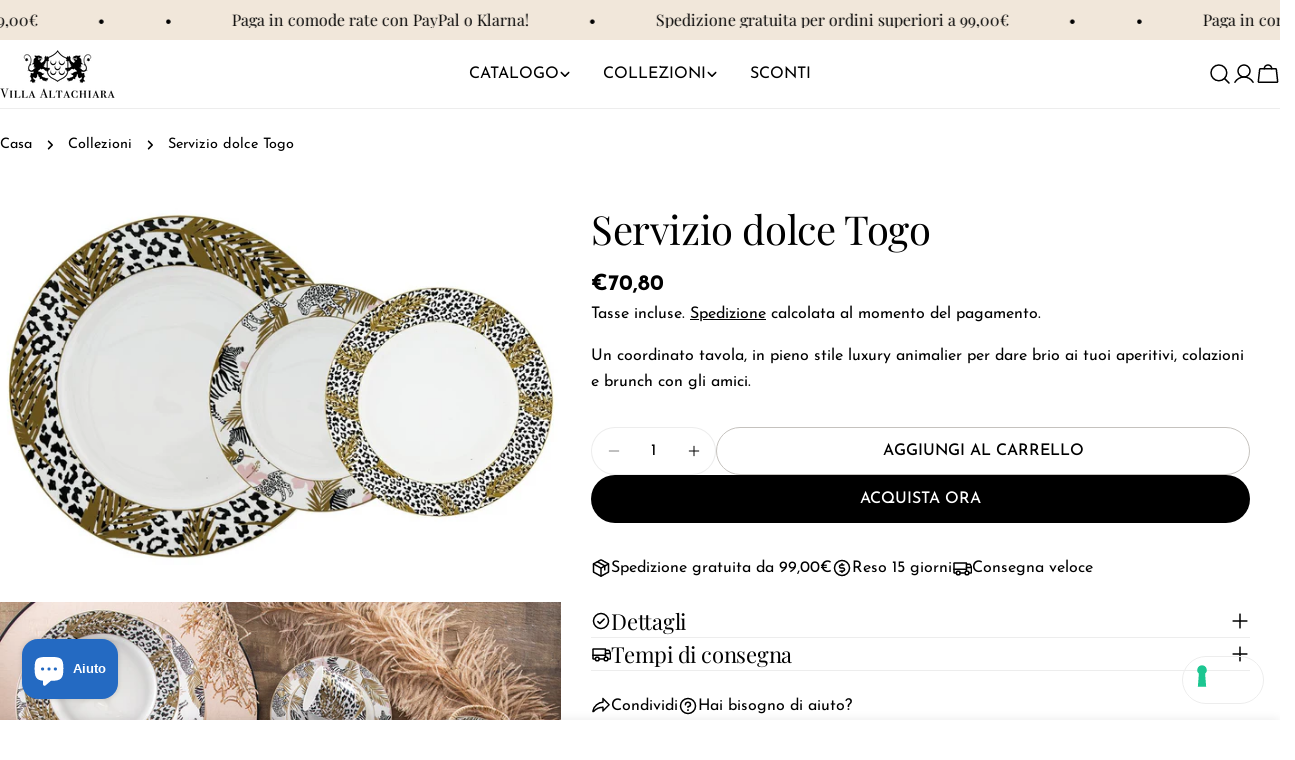

--- FILE ---
content_type: text/html; charset=utf-8
request_url: https://villaltachiara.com/it-de/products/servizio-dolce-togo
body_size: 48372
content:
<!doctype html>
<html
  class="no-js"
  lang="it"
  
>
  <head>
    <meta charset="utf-8">
    <meta http-equiv="X-UA-Compatible" content="IE=edge">
    <meta name="viewport" content="width=device-width,initial-scale=1">
    <meta name="theme-color" content="">
    <link rel="canonical" href="https://villaltachiara.com/it-de/products/servizio-dolce-togo">
    <link rel="preconnect" href="https://cdn.shopify.com" crossorigin><link rel="icon" type="image/png" href="//villaltachiara.com/cdn/shop/files/favicon_villa_altachiara_new.png?crop=center&height=32&v=1730287643&width=32"><link rel="preconnect" href="https://fonts.shopifycdn.com" crossorigin><title>Servizio dolce Togo &ndash; Villa Altachiara</title>

    
      <meta name="description" content="Un coordinato tavola, in pieno stile luxury animalier per dare brio ai tuoi aperitivi, colazioni e brunch con gli amici.">
    


<meta property="og:site_name" content="Villa Altachiara">
<meta property="og:url" content="https://villaltachiara.com/it-de/products/servizio-dolce-togo">
<meta property="og:title" content="Servizio dolce Togo">
<meta property="og:type" content="product">
<meta property="og:description" content="Un coordinato tavola, in pieno stile luxury animalier per dare brio ai tuoi aperitivi, colazioni e brunch con gli amici."><meta property="og:image" content="http://villaltachiara.com/cdn/shop/products/05152501_0_ori.jpg?v=1659457595">
  <meta property="og:image:secure_url" content="https://villaltachiara.com/cdn/shop/products/05152501_0_ori.jpg?v=1659457595">
  <meta property="og:image:width" content="1200">
  <meta property="og:image:height" content="900"><meta property="og:price:amount" content="70,80">
  <meta property="og:price:currency" content="EUR"><meta name="twitter:card" content="summary_large_image">
<meta name="twitter:title" content="Servizio dolce Togo">
<meta name="twitter:description" content="Un coordinato tavola, in pieno stile luxury animalier per dare brio ai tuoi aperitivi, colazioni e brunch con gli amici.">

<style data-shopify>
  @font-face {
  font-family: "Josefin Sans";
  font-weight: 400;
  font-style: normal;
  font-display: swap;
  src: url("//villaltachiara.com/cdn/fonts/josefin_sans/josefinsans_n4.70f7efd699799949e6d9f99bc20843a2c86a2e0f.woff2") format("woff2"),
       url("//villaltachiara.com/cdn/fonts/josefin_sans/josefinsans_n4.35d308a1bdf56e5556bc2ac79702c721e4e2e983.woff") format("woff");
}

  @font-face {
  font-family: "Josefin Sans";
  font-weight: 400;
  font-style: italic;
  font-display: swap;
  src: url("//villaltachiara.com/cdn/fonts/josefin_sans/josefinsans_i4.a2ba85bff59cf18a6ad90c24fe1808ddb8ce1343.woff2") format("woff2"),
       url("//villaltachiara.com/cdn/fonts/josefin_sans/josefinsans_i4.2dba61e1d135ab449e8e134ba633cf0d31863cc4.woff") format("woff");
}

  @font-face {
  font-family: "Josefin Sans";
  font-weight: 500;
  font-style: normal;
  font-display: swap;
  src: url("//villaltachiara.com/cdn/fonts/josefin_sans/josefinsans_n5.72427d78743bbf3591b498f66ad0f8361904dc4d.woff2") format("woff2"),
       url("//villaltachiara.com/cdn/fonts/josefin_sans/josefinsans_n5.15e133f4dfd3ea9ee7de5283759b87e9708721ae.woff") format("woff");
}

  @font-face {
  font-family: "Josefin Sans";
  font-weight: 500;
  font-style: italic;
  font-display: swap;
  src: url("//villaltachiara.com/cdn/fonts/josefin_sans/josefinsans_i5.24cfcbf486b16cad465e46cf4f709f8dee1c9da0.woff2") format("woff2"),
       url("//villaltachiara.com/cdn/fonts/josefin_sans/josefinsans_i5.9788b7a07516efceab3b983b467dd972211b8317.woff") format("woff");
}

  @font-face {
  font-family: "Josefin Sans";
  font-weight: 700;
  font-style: normal;
  font-display: swap;
  src: url("//villaltachiara.com/cdn/fonts/josefin_sans/josefinsans_n7.4edc746dce14b53e39df223fba72d5f37c3d525d.woff2") format("woff2"),
       url("//villaltachiara.com/cdn/fonts/josefin_sans/josefinsans_n7.051568b12ab464ee8f0241094cdd7a1c80fbd08d.woff") format("woff");
}

  @font-face {
  font-family: "Josefin Sans";
  font-weight: 700;
  font-style: italic;
  font-display: swap;
  src: url("//villaltachiara.com/cdn/fonts/josefin_sans/josefinsans_i7.733dd5c50cdd7b706d9ec731b4016d1edd55db5e.woff2") format("woff2"),
       url("//villaltachiara.com/cdn/fonts/josefin_sans/josefinsans_i7.094ef86ca8f6eafea52b87b4f09feefb278e539d.woff") format("woff");
}

  @font-face {
  font-family: "Josefin Sans";
  font-weight: 500;
  font-style: normal;
  font-display: swap;
  src: url("//villaltachiara.com/cdn/fonts/josefin_sans/josefinsans_n5.72427d78743bbf3591b498f66ad0f8361904dc4d.woff2") format("woff2"),
       url("//villaltachiara.com/cdn/fonts/josefin_sans/josefinsans_n5.15e133f4dfd3ea9ee7de5283759b87e9708721ae.woff") format("woff");
}

  @font-face {
  font-family: "Playfair Display";
  font-weight: 400;
  font-style: normal;
  font-display: swap;
  src: url("//villaltachiara.com/cdn/fonts/playfair_display/playfairdisplay_n4.9980f3e16959dc89137cc1369bfc3ae98af1deb9.woff2") format("woff2"),
       url("//villaltachiara.com/cdn/fonts/playfair_display/playfairdisplay_n4.c562b7c8e5637886a811d2a017f9e023166064ee.woff") format("woff");
}

  @font-face {
  font-family: "Playfair Display";
  font-weight: 400;
  font-style: italic;
  font-display: swap;
  src: url("//villaltachiara.com/cdn/fonts/playfair_display/playfairdisplay_i4.804ea8da9192aaed0368534aa085b3c1f3411619.woff2") format("woff2"),
       url("//villaltachiara.com/cdn/fonts/playfair_display/playfairdisplay_i4.5538cb7a825d13d8a2333cd8a94065a93a95c710.woff") format("woff");
}

  @font-face {
  font-family: "Josefin Sans";
  font-weight: 500;
  font-style: normal;
  font-display: swap;
  src: url("//villaltachiara.com/cdn/fonts/josefin_sans/josefinsans_n5.72427d78743bbf3591b498f66ad0f8361904dc4d.woff2") format("woff2"),
       url("//villaltachiara.com/cdn/fonts/josefin_sans/josefinsans_n5.15e133f4dfd3ea9ee7de5283759b87e9708721ae.woff") format("woff");
}


  
    :root,
.color-scheme-1 {
      --color-background: 255,255,255;
      --color-secondary-background: 246,242,238;
      --color-primary: 214,58,47;
      --color-text-heading: 0,0,0;
      --color-foreground: 0,0,0;
      --color-border: 237,237,237;
      --color-button: 0,0,0;
      --color-button-text: 255,255,255;
      --color-secondary-button: 255,255,255;
      --color-secondary-button-border: 197,194,190;
      --color-secondary-button-text: 0,0,0;
      --color-button-hover-background: 0,0,0;
      --color-button-hover-text: 255,255,255;
      --color-button-before: #333333;
      --color-field: 245,245,245;
      --color-field-text: 0,0,0;
      --color-link: 0,0,0;
      --color-link-hover: 0,0,0;
      --color-product-price-sale: 214,58,47;
      --color-foreground-lighten-60: #666666;
      --color-foreground-lighten-19: #cfcfcf;
    }
    @media (min-width: 768px) {
      body .desktop-color-scheme-1 {
        --color-background: 255,255,255;
      --color-secondary-background: 246,242,238;
      --color-primary: 214,58,47;
      --color-text-heading: 0,0,0;
      --color-foreground: 0,0,0;
      --color-border: 237,237,237;
      --color-button: 0,0,0;
      --color-button-text: 255,255,255;
      --color-secondary-button: 255,255,255;
      --color-secondary-button-border: 197,194,190;
      --color-secondary-button-text: 0,0,0;
      --color-button-hover-background: 0,0,0;
      --color-button-hover-text: 255,255,255;
      --color-button-before: #333333;
      --color-field: 245,245,245;
      --color-field-text: 0,0,0;
      --color-link: 0,0,0;
      --color-link-hover: 0,0,0;
      --color-product-price-sale: 214,58,47;
      --color-foreground-lighten-60: #666666;
      --color-foreground-lighten-19: #cfcfcf;
        color: rgb(var(--color-foreground));
        background-color: rgb(var(--color-background));
      }
    }
    @media (max-width: 767px) {
      body .mobile-color-scheme-1 {
        --color-background: 255,255,255;
      --color-secondary-background: 246,242,238;
      --color-primary: 214,58,47;
      --color-text-heading: 0,0,0;
      --color-foreground: 0,0,0;
      --color-border: 237,237,237;
      --color-button: 0,0,0;
      --color-button-text: 255,255,255;
      --color-secondary-button: 255,255,255;
      --color-secondary-button-border: 197,194,190;
      --color-secondary-button-text: 0,0,0;
      --color-button-hover-background: 0,0,0;
      --color-button-hover-text: 255,255,255;
      --color-button-before: #333333;
      --color-field: 245,245,245;
      --color-field-text: 0,0,0;
      --color-link: 0,0,0;
      --color-link-hover: 0,0,0;
      --color-product-price-sale: 214,58,47;
      --color-foreground-lighten-60: #666666;
      --color-foreground-lighten-19: #cfcfcf;
        color: rgb(var(--color-foreground));
        background-color: rgb(var(--color-background));
      }
    }
  
    
.color-scheme-2 {
      --color-background: 76,1,10;
      --color-secondary-background: 76,1,10;
      --color-primary: 214,58,47;
      --color-text-heading: 255,255,255;
      --color-foreground: 255,255,255;
      --color-border: 198,191,177;
      --color-button: 246,242,238;
      --color-button-text: 0,0,0;
      --color-secondary-button: 110,51,26;
      --color-secondary-button-border: 139,92,72;
      --color-secondary-button-text: 255,255,255;
      --color-button-hover-background: 246,242,238;
      --color-button-hover-text: 0,0,0;
      --color-button-before: #ffffff;
      --color-field: 255,255,255;
      --color-field-text: 0,0,0;
      --color-link: 255,255,255;
      --color-link-hover: 255,255,255;
      --color-product-price-sale: 214,58,47;
      --color-foreground-lighten-60: #b7999d;
      --color-foreground-lighten-19: #6e3139;
    }
    @media (min-width: 768px) {
      body .desktop-color-scheme-2 {
        --color-background: 76,1,10;
      --color-secondary-background: 76,1,10;
      --color-primary: 214,58,47;
      --color-text-heading: 255,255,255;
      --color-foreground: 255,255,255;
      --color-border: 198,191,177;
      --color-button: 246,242,238;
      --color-button-text: 0,0,0;
      --color-secondary-button: 110,51,26;
      --color-secondary-button-border: 139,92,72;
      --color-secondary-button-text: 255,255,255;
      --color-button-hover-background: 246,242,238;
      --color-button-hover-text: 0,0,0;
      --color-button-before: #ffffff;
      --color-field: 255,255,255;
      --color-field-text: 0,0,0;
      --color-link: 255,255,255;
      --color-link-hover: 255,255,255;
      --color-product-price-sale: 214,58,47;
      --color-foreground-lighten-60: #b7999d;
      --color-foreground-lighten-19: #6e3139;
        color: rgb(var(--color-foreground));
        background-color: rgb(var(--color-background));
      }
    }
    @media (max-width: 767px) {
      body .mobile-color-scheme-2 {
        --color-background: 76,1,10;
      --color-secondary-background: 76,1,10;
      --color-primary: 214,58,47;
      --color-text-heading: 255,255,255;
      --color-foreground: 255,255,255;
      --color-border: 198,191,177;
      --color-button: 246,242,238;
      --color-button-text: 0,0,0;
      --color-secondary-button: 110,51,26;
      --color-secondary-button-border: 139,92,72;
      --color-secondary-button-text: 255,255,255;
      --color-button-hover-background: 246,242,238;
      --color-button-hover-text: 0,0,0;
      --color-button-before: #ffffff;
      --color-field: 255,255,255;
      --color-field-text: 0,0,0;
      --color-link: 255,255,255;
      --color-link-hover: 255,255,255;
      --color-product-price-sale: 214,58,47;
      --color-foreground-lighten-60: #b7999d;
      --color-foreground-lighten-19: #6e3139;
        color: rgb(var(--color-foreground));
        background-color: rgb(var(--color-background));
      }
    }
  
    
.color-scheme-3 {
      --color-background: 240,134,73;
      --color-secondary-background: 246,242,238;
      --color-primary: 214,58,47;
      --color-text-heading: 0,0,0;
      --color-foreground: 0,0,0;
      --color-border: 230,230,230;
      --color-button: 0,0,0;
      --color-button-text: 255,255,255;
      --color-secondary-button: 246,242,238;
      --color-secondary-button-border: 209,206,202;
      --color-secondary-button-text: 0,0,0;
      --color-button-hover-background: 0,0,0;
      --color-button-hover-text: 255,255,255;
      --color-button-before: #333333;
      --color-field: 255,255,255;
      --color-field-text: 0,0,0;
      --color-link: 0,0,0;
      --color-link-hover: 0,0,0;
      --color-product-price-sale: 214,58,47;
      --color-foreground-lighten-60: #60361d;
      --color-foreground-lighten-19: #c26d3b;
    }
    @media (min-width: 768px) {
      body .desktop-color-scheme-3 {
        --color-background: 240,134,73;
      --color-secondary-background: 246,242,238;
      --color-primary: 214,58,47;
      --color-text-heading: 0,0,0;
      --color-foreground: 0,0,0;
      --color-border: 230,230,230;
      --color-button: 0,0,0;
      --color-button-text: 255,255,255;
      --color-secondary-button: 246,242,238;
      --color-secondary-button-border: 209,206,202;
      --color-secondary-button-text: 0,0,0;
      --color-button-hover-background: 0,0,0;
      --color-button-hover-text: 255,255,255;
      --color-button-before: #333333;
      --color-field: 255,255,255;
      --color-field-text: 0,0,0;
      --color-link: 0,0,0;
      --color-link-hover: 0,0,0;
      --color-product-price-sale: 214,58,47;
      --color-foreground-lighten-60: #60361d;
      --color-foreground-lighten-19: #c26d3b;
        color: rgb(var(--color-foreground));
        background-color: rgb(var(--color-background));
      }
    }
    @media (max-width: 767px) {
      body .mobile-color-scheme-3 {
        --color-background: 240,134,73;
      --color-secondary-background: 246,242,238;
      --color-primary: 214,58,47;
      --color-text-heading: 0,0,0;
      --color-foreground: 0,0,0;
      --color-border: 230,230,230;
      --color-button: 0,0,0;
      --color-button-text: 255,255,255;
      --color-secondary-button: 246,242,238;
      --color-secondary-button-border: 209,206,202;
      --color-secondary-button-text: 0,0,0;
      --color-button-hover-background: 0,0,0;
      --color-button-hover-text: 255,255,255;
      --color-button-before: #333333;
      --color-field: 255,255,255;
      --color-field-text: 0,0,0;
      --color-link: 0,0,0;
      --color-link-hover: 0,0,0;
      --color-product-price-sale: 214,58,47;
      --color-foreground-lighten-60: #60361d;
      --color-foreground-lighten-19: #c26d3b;
        color: rgb(var(--color-foreground));
        background-color: rgb(var(--color-background));
      }
    }
  
    
.color-scheme-4 {
      --color-background: 241,231,218;
      --color-secondary-background: 255,255,255;
      --color-primary: 214,58,47;
      --color-text-heading: 0,0,0;
      --color-foreground: 0,0,0;
      --color-border: 0,0,0;
      --color-button: 241,231,218;
      --color-button-text: 0,0,0;
      --color-secondary-button: 0,0,0;
      --color-secondary-button-border: 0,0,0;
      --color-secondary-button-text: 255,255,255;
      --color-button-hover-background: 0,0,0;
      --color-button-hover-text: 255,255,255;
      --color-button-before: #333333;
      --color-field: 255,255,255;
      --color-field-text: 0,0,0;
      --color-link: 0,0,0;
      --color-link-hover: 0,0,0;
      --color-product-price-sale: 214,58,47;
      --color-foreground-lighten-60: #605c57;
      --color-foreground-lighten-19: #c3bbb1;
    }
    @media (min-width: 768px) {
      body .desktop-color-scheme-4 {
        --color-background: 241,231,218;
      --color-secondary-background: 255,255,255;
      --color-primary: 214,58,47;
      --color-text-heading: 0,0,0;
      --color-foreground: 0,0,0;
      --color-border: 0,0,0;
      --color-button: 241,231,218;
      --color-button-text: 0,0,0;
      --color-secondary-button: 0,0,0;
      --color-secondary-button-border: 0,0,0;
      --color-secondary-button-text: 255,255,255;
      --color-button-hover-background: 0,0,0;
      --color-button-hover-text: 255,255,255;
      --color-button-before: #333333;
      --color-field: 255,255,255;
      --color-field-text: 0,0,0;
      --color-link: 0,0,0;
      --color-link-hover: 0,0,0;
      --color-product-price-sale: 214,58,47;
      --color-foreground-lighten-60: #605c57;
      --color-foreground-lighten-19: #c3bbb1;
        color: rgb(var(--color-foreground));
        background-color: rgb(var(--color-background));
      }
    }
    @media (max-width: 767px) {
      body .mobile-color-scheme-4 {
        --color-background: 241,231,218;
      --color-secondary-background: 255,255,255;
      --color-primary: 214,58,47;
      --color-text-heading: 0,0,0;
      --color-foreground: 0,0,0;
      --color-border: 0,0,0;
      --color-button: 241,231,218;
      --color-button-text: 0,0,0;
      --color-secondary-button: 0,0,0;
      --color-secondary-button-border: 0,0,0;
      --color-secondary-button-text: 255,255,255;
      --color-button-hover-background: 0,0,0;
      --color-button-hover-text: 255,255,255;
      --color-button-before: #333333;
      --color-field: 255,255,255;
      --color-field-text: 0,0,0;
      --color-link: 0,0,0;
      --color-link-hover: 0,0,0;
      --color-product-price-sale: 214,58,47;
      --color-foreground-lighten-60: #605c57;
      --color-foreground-lighten-19: #c3bbb1;
        color: rgb(var(--color-foreground));
        background-color: rgb(var(--color-background));
      }
    }
  
    
.color-scheme-inverse {
      --color-background: 243,70,52;
      --color-secondary-background: 0,0,0;
      --color-primary: 214,58,47;
      --color-text-heading: 255,255,255;
      --color-foreground: 255,255,255;
      --color-border: 255,255,255;
      --color-button: 255,255,255;
      --color-button-text: 0,0,0;
      --color-secondary-button: 0,0,0;
      --color-secondary-button-border: 255,255,255;
      --color-secondary-button-text: 255,255,255;
      --color-button-hover-background: 255,255,255;
      --color-button-hover-text: 0,0,0;
      --color-button-before: #ffffff;
      --color-field: 255,255,255;
      --color-field-text: 0,0,0;
      --color-link: 255,255,255;
      --color-link-hover: 255,255,255;
      --color-product-price-sale: 214,58,47;
      --color-foreground-lighten-60: #fab5ae;
      --color-foreground-lighten-19: #f5695b;
    }
    @media (min-width: 768px) {
      body .desktop-color-scheme-inverse {
        --color-background: 243,70,52;
      --color-secondary-background: 0,0,0;
      --color-primary: 214,58,47;
      --color-text-heading: 255,255,255;
      --color-foreground: 255,255,255;
      --color-border: 255,255,255;
      --color-button: 255,255,255;
      --color-button-text: 0,0,0;
      --color-secondary-button: 0,0,0;
      --color-secondary-button-border: 255,255,255;
      --color-secondary-button-text: 255,255,255;
      --color-button-hover-background: 255,255,255;
      --color-button-hover-text: 0,0,0;
      --color-button-before: #ffffff;
      --color-field: 255,255,255;
      --color-field-text: 0,0,0;
      --color-link: 255,255,255;
      --color-link-hover: 255,255,255;
      --color-product-price-sale: 214,58,47;
      --color-foreground-lighten-60: #fab5ae;
      --color-foreground-lighten-19: #f5695b;
        color: rgb(var(--color-foreground));
        background-color: rgb(var(--color-background));
      }
    }
    @media (max-width: 767px) {
      body .mobile-color-scheme-inverse {
        --color-background: 243,70,52;
      --color-secondary-background: 0,0,0;
      --color-primary: 214,58,47;
      --color-text-heading: 255,255,255;
      --color-foreground: 255,255,255;
      --color-border: 255,255,255;
      --color-button: 255,255,255;
      --color-button-text: 0,0,0;
      --color-secondary-button: 0,0,0;
      --color-secondary-button-border: 255,255,255;
      --color-secondary-button-text: 255,255,255;
      --color-button-hover-background: 255,255,255;
      --color-button-hover-text: 0,0,0;
      --color-button-before: #ffffff;
      --color-field: 255,255,255;
      --color-field-text: 0,0,0;
      --color-link: 255,255,255;
      --color-link-hover: 255,255,255;
      --color-product-price-sale: 214,58,47;
      --color-foreground-lighten-60: #fab5ae;
      --color-foreground-lighten-19: #f5695b;
        color: rgb(var(--color-foreground));
        background-color: rgb(var(--color-background));
      }
    }
  
    
.color-scheme-6 {
      --color-background: 216,227,235;
      --color-secondary-background: 88,44,25;
      --color-primary: 214,58,47;
      --color-text-heading: 0,0,0;
      --color-foreground: 0,0,0;
      --color-border: 246,242,238;
      --color-button: 246,242,238;
      --color-button-text: 0,0,0;
      --color-secondary-button: 88,44,25;
      --color-secondary-button-border: 255,255,255;
      --color-secondary-button-text: 255,255,255;
      --color-button-hover-background: 0,0,0;
      --color-button-hover-text: 255,255,255;
      --color-button-before: #333333;
      --color-field: 255,255,255;
      --color-field-text: 0,0,0;
      --color-link: 0,0,0;
      --color-link-hover: 0,0,0;
      --color-product-price-sale: 214,58,47;
      --color-foreground-lighten-60: #565b5e;
      --color-foreground-lighten-19: #afb8be;
    }
    @media (min-width: 768px) {
      body .desktop-color-scheme-6 {
        --color-background: 216,227,235;
      --color-secondary-background: 88,44,25;
      --color-primary: 214,58,47;
      --color-text-heading: 0,0,0;
      --color-foreground: 0,0,0;
      --color-border: 246,242,238;
      --color-button: 246,242,238;
      --color-button-text: 0,0,0;
      --color-secondary-button: 88,44,25;
      --color-secondary-button-border: 255,255,255;
      --color-secondary-button-text: 255,255,255;
      --color-button-hover-background: 0,0,0;
      --color-button-hover-text: 255,255,255;
      --color-button-before: #333333;
      --color-field: 255,255,255;
      --color-field-text: 0,0,0;
      --color-link: 0,0,0;
      --color-link-hover: 0,0,0;
      --color-product-price-sale: 214,58,47;
      --color-foreground-lighten-60: #565b5e;
      --color-foreground-lighten-19: #afb8be;
        color: rgb(var(--color-foreground));
        background-color: rgb(var(--color-background));
      }
    }
    @media (max-width: 767px) {
      body .mobile-color-scheme-6 {
        --color-background: 216,227,235;
      --color-secondary-background: 88,44,25;
      --color-primary: 214,58,47;
      --color-text-heading: 0,0,0;
      --color-foreground: 0,0,0;
      --color-border: 246,242,238;
      --color-button: 246,242,238;
      --color-button-text: 0,0,0;
      --color-secondary-button: 88,44,25;
      --color-secondary-button-border: 255,255,255;
      --color-secondary-button-text: 255,255,255;
      --color-button-hover-background: 0,0,0;
      --color-button-hover-text: 255,255,255;
      --color-button-before: #333333;
      --color-field: 255,255,255;
      --color-field-text: 0,0,0;
      --color-link: 0,0,0;
      --color-link-hover: 0,0,0;
      --color-product-price-sale: 214,58,47;
      --color-foreground-lighten-60: #565b5e;
      --color-foreground-lighten-19: #afb8be;
        color: rgb(var(--color-foreground));
        background-color: rgb(var(--color-background));
      }
    }
  
    
.color-scheme-7 {
      --color-background: 255,221,129;
      --color-secondary-background: 0,0,0;
      --color-primary: 231,255,161;
      --color-text-heading: 255,255,255;
      --color-foreground: 255,255,255;
      --color-border: 230,230,230;
      --color-button: 255,255,255;
      --color-button-text: 0,0,0;
      --color-secondary-button: 0,0,0;
      --color-secondary-button-border: 255,255,255;
      --color-secondary-button-text: 255,255,255;
      --color-button-hover-background: 255,255,255;
      --color-button-hover-text: 0,0,0;
      --color-button-before: #ffffff;
      --color-field: 255,255,255;
      --color-field-text: 0,0,0;
      --color-link: 255,255,255;
      --color-link-hover: 255,255,255;
      --color-product-price-sale: 214,58,47;
      --color-foreground-lighten-60: #fff1cd;
      --color-foreground-lighten-19: #ffe399;
    }
    @media (min-width: 768px) {
      body .desktop-color-scheme-7 {
        --color-background: 255,221,129;
      --color-secondary-background: 0,0,0;
      --color-primary: 231,255,161;
      --color-text-heading: 255,255,255;
      --color-foreground: 255,255,255;
      --color-border: 230,230,230;
      --color-button: 255,255,255;
      --color-button-text: 0,0,0;
      --color-secondary-button: 0,0,0;
      --color-secondary-button-border: 255,255,255;
      --color-secondary-button-text: 255,255,255;
      --color-button-hover-background: 255,255,255;
      --color-button-hover-text: 0,0,0;
      --color-button-before: #ffffff;
      --color-field: 255,255,255;
      --color-field-text: 0,0,0;
      --color-link: 255,255,255;
      --color-link-hover: 255,255,255;
      --color-product-price-sale: 214,58,47;
      --color-foreground-lighten-60: #fff1cd;
      --color-foreground-lighten-19: #ffe399;
        color: rgb(var(--color-foreground));
        background-color: rgb(var(--color-background));
      }
    }
    @media (max-width: 767px) {
      body .mobile-color-scheme-7 {
        --color-background: 255,221,129;
      --color-secondary-background: 0,0,0;
      --color-primary: 231,255,161;
      --color-text-heading: 255,255,255;
      --color-foreground: 255,255,255;
      --color-border: 230,230,230;
      --color-button: 255,255,255;
      --color-button-text: 0,0,0;
      --color-secondary-button: 0,0,0;
      --color-secondary-button-border: 255,255,255;
      --color-secondary-button-text: 255,255,255;
      --color-button-hover-background: 255,255,255;
      --color-button-hover-text: 0,0,0;
      --color-button-before: #ffffff;
      --color-field: 255,255,255;
      --color-field-text: 0,0,0;
      --color-link: 255,255,255;
      --color-link-hover: 255,255,255;
      --color-product-price-sale: 214,58,47;
      --color-foreground-lighten-60: #fff1cd;
      --color-foreground-lighten-19: #ffe399;
        color: rgb(var(--color-foreground));
        background-color: rgb(var(--color-background));
      }
    }
  
    
.color-scheme-8 {
      --color-background: 0,0,0;
      --color-secondary-background: 255,255,255;
      --color-primary: 214,58,47;
      --color-text-heading: 255,255,255;
      --color-foreground: 255,255,255;
      --color-border: 230,230,230;
      --color-button: 254,239,213;
      --color-button-text: 0,0,0;
      --color-secondary-button: 255,255,255;
      --color-secondary-button-border: 255,255,255;
      --color-secondary-button-text: 255,255,255;
      --color-button-hover-background: 0,0,0;
      --color-button-hover-text: 255,255,255;
      --color-button-before: #333333;
      --color-field: 0,0,0;
      --color-field-text: 0,0,0;
      --color-link: 255,255,255;
      --color-link-hover: 255,255,255;
      --color-product-price-sale: 214,58,47;
      --color-foreground-lighten-60: #999999;
      --color-foreground-lighten-19: #303030;
    }
    @media (min-width: 768px) {
      body .desktop-color-scheme-8 {
        --color-background: 0,0,0;
      --color-secondary-background: 255,255,255;
      --color-primary: 214,58,47;
      --color-text-heading: 255,255,255;
      --color-foreground: 255,255,255;
      --color-border: 230,230,230;
      --color-button: 254,239,213;
      --color-button-text: 0,0,0;
      --color-secondary-button: 255,255,255;
      --color-secondary-button-border: 255,255,255;
      --color-secondary-button-text: 255,255,255;
      --color-button-hover-background: 0,0,0;
      --color-button-hover-text: 255,255,255;
      --color-button-before: #333333;
      --color-field: 0,0,0;
      --color-field-text: 0,0,0;
      --color-link: 255,255,255;
      --color-link-hover: 255,255,255;
      --color-product-price-sale: 214,58,47;
      --color-foreground-lighten-60: #999999;
      --color-foreground-lighten-19: #303030;
        color: rgb(var(--color-foreground));
        background-color: rgb(var(--color-background));
      }
    }
    @media (max-width: 767px) {
      body .mobile-color-scheme-8 {
        --color-background: 0,0,0;
      --color-secondary-background: 255,255,255;
      --color-primary: 214,58,47;
      --color-text-heading: 255,255,255;
      --color-foreground: 255,255,255;
      --color-border: 230,230,230;
      --color-button: 254,239,213;
      --color-button-text: 0,0,0;
      --color-secondary-button: 255,255,255;
      --color-secondary-button-border: 255,255,255;
      --color-secondary-button-text: 255,255,255;
      --color-button-hover-background: 0,0,0;
      --color-button-hover-text: 255,255,255;
      --color-button-before: #333333;
      --color-field: 0,0,0;
      --color-field-text: 0,0,0;
      --color-link: 255,255,255;
      --color-link-hover: 255,255,255;
      --color-product-price-sale: 214,58,47;
      --color-foreground-lighten-60: #999999;
      --color-foreground-lighten-19: #303030;
        color: rgb(var(--color-foreground));
        background-color: rgb(var(--color-background));
      }
    }
  
    
.color-scheme-9 {
      --color-background: 255,255,255;
      --color-secondary-background: 255,238,213;
      --color-primary: 233,71,56;
      --color-text-heading: 0,0,0;
      --color-foreground: 0,0,0;
      --color-border: 237,237,237;
      --color-button: 255,238,213;
      --color-button-text: 255,255,255;
      --color-secondary-button: 255,238,213;
      --color-secondary-button-border: 204,204,204;
      --color-secondary-button-text: 0,0,0;
      --color-button-hover-background: 0,0,0;
      --color-button-hover-text: 255,255,255;
      --color-button-before: #333333;
      --color-field: 255,238,213;
      --color-field-text: 0,0,0;
      --color-link: 0,0,0;
      --color-link-hover: 0,0,0;
      --color-product-price-sale: 214,58,47;
      --color-foreground-lighten-60: #666666;
      --color-foreground-lighten-19: #cfcfcf;
    }
    @media (min-width: 768px) {
      body .desktop-color-scheme-9 {
        --color-background: 255,255,255;
      --color-secondary-background: 255,238,213;
      --color-primary: 233,71,56;
      --color-text-heading: 0,0,0;
      --color-foreground: 0,0,0;
      --color-border: 237,237,237;
      --color-button: 255,238,213;
      --color-button-text: 255,255,255;
      --color-secondary-button: 255,238,213;
      --color-secondary-button-border: 204,204,204;
      --color-secondary-button-text: 0,0,0;
      --color-button-hover-background: 0,0,0;
      --color-button-hover-text: 255,255,255;
      --color-button-before: #333333;
      --color-field: 255,238,213;
      --color-field-text: 0,0,0;
      --color-link: 0,0,0;
      --color-link-hover: 0,0,0;
      --color-product-price-sale: 214,58,47;
      --color-foreground-lighten-60: #666666;
      --color-foreground-lighten-19: #cfcfcf;
        color: rgb(var(--color-foreground));
        background-color: rgb(var(--color-background));
      }
    }
    @media (max-width: 767px) {
      body .mobile-color-scheme-9 {
        --color-background: 255,255,255;
      --color-secondary-background: 255,238,213;
      --color-primary: 233,71,56;
      --color-text-heading: 0,0,0;
      --color-foreground: 0,0,0;
      --color-border: 237,237,237;
      --color-button: 255,238,213;
      --color-button-text: 255,255,255;
      --color-secondary-button: 255,238,213;
      --color-secondary-button-border: 204,204,204;
      --color-secondary-button-text: 0,0,0;
      --color-button-hover-background: 0,0,0;
      --color-button-hover-text: 255,255,255;
      --color-button-before: #333333;
      --color-field: 255,238,213;
      --color-field-text: 0,0,0;
      --color-link: 0,0,0;
      --color-link-hover: 0,0,0;
      --color-product-price-sale: 214,58,47;
      --color-foreground-lighten-60: #666666;
      --color-foreground-lighten-19: #cfcfcf;
        color: rgb(var(--color-foreground));
        background-color: rgb(var(--color-background));
      }
    }
  
    
.color-scheme-d3c4c0a8-8008-4fbe-9cb6-8b6689dfa03c {
      --color-background: 255,255,255;
      --color-secondary-background: 0,0,0;
      --color-primary: 255,255,255;
      --color-text-heading: 255,255,255;
      --color-foreground: 255,255,255;
      --color-border: 230,230,230;
      --color-button: 255,255,255;
      --color-button-text: 0,0,0;
      --color-secondary-button: 0,0,0;
      --color-secondary-button-border: 255,255,255;
      --color-secondary-button-text: 255,255,255;
      --color-button-hover-background: 0,0,0;
      --color-button-hover-text: 255,255,255;
      --color-button-before: #333333;
      --color-field: 245,245,245;
      --color-field-text: 0,0,0;
      --color-link: 255,255,255;
      --color-link-hover: 255,255,255;
      --color-product-price-sale: 214,58,47;
      --color-foreground-lighten-60: #ffffff;
      --color-foreground-lighten-19: #ffffff;
    }
    @media (min-width: 768px) {
      body .desktop-color-scheme-d3c4c0a8-8008-4fbe-9cb6-8b6689dfa03c {
        --color-background: 255,255,255;
      --color-secondary-background: 0,0,0;
      --color-primary: 255,255,255;
      --color-text-heading: 255,255,255;
      --color-foreground: 255,255,255;
      --color-border: 230,230,230;
      --color-button: 255,255,255;
      --color-button-text: 0,0,0;
      --color-secondary-button: 0,0,0;
      --color-secondary-button-border: 255,255,255;
      --color-secondary-button-text: 255,255,255;
      --color-button-hover-background: 0,0,0;
      --color-button-hover-text: 255,255,255;
      --color-button-before: #333333;
      --color-field: 245,245,245;
      --color-field-text: 0,0,0;
      --color-link: 255,255,255;
      --color-link-hover: 255,255,255;
      --color-product-price-sale: 214,58,47;
      --color-foreground-lighten-60: #ffffff;
      --color-foreground-lighten-19: #ffffff;
        color: rgb(var(--color-foreground));
        background-color: rgb(var(--color-background));
      }
    }
    @media (max-width: 767px) {
      body .mobile-color-scheme-d3c4c0a8-8008-4fbe-9cb6-8b6689dfa03c {
        --color-background: 255,255,255;
      --color-secondary-background: 0,0,0;
      --color-primary: 255,255,255;
      --color-text-heading: 255,255,255;
      --color-foreground: 255,255,255;
      --color-border: 230,230,230;
      --color-button: 255,255,255;
      --color-button-text: 0,0,0;
      --color-secondary-button: 0,0,0;
      --color-secondary-button-border: 255,255,255;
      --color-secondary-button-text: 255,255,255;
      --color-button-hover-background: 0,0,0;
      --color-button-hover-text: 255,255,255;
      --color-button-before: #333333;
      --color-field: 245,245,245;
      --color-field-text: 0,0,0;
      --color-link: 255,255,255;
      --color-link-hover: 255,255,255;
      --color-product-price-sale: 214,58,47;
      --color-foreground-lighten-60: #ffffff;
      --color-foreground-lighten-19: #ffffff;
        color: rgb(var(--color-foreground));
        background-color: rgb(var(--color-background));
      }
    }
  
    
.color-scheme-f135f57d-69f6-4c1d-bd3a-40361420ed42 {
      --color-background: 255,255,255;
      --color-secondary-background: 247,247,247;
      --color-primary: 214,58,47;
      --color-text-heading: 255,255,255;
      --color-foreground: 255,255,255;
      --color-border: 255,255,255;
      --color-button: 0,0,0;
      --color-button-text: 255,255,255;
      --color-secondary-button: 233,233,233;
      --color-secondary-button-border: 233,233,233;
      --color-secondary-button-text: 0,0,0;
      --color-button-hover-background: 0,0,0;
      --color-button-hover-text: 255,255,255;
      --color-button-before: #333333;
      --color-field: 255,255,255;
      --color-field-text: 0,0,0;
      --color-link: 255,255,255;
      --color-link-hover: 255,255,255;
      --color-product-price-sale: 214,58,47;
      --color-foreground-lighten-60: #ffffff;
      --color-foreground-lighten-19: #ffffff;
    }
    @media (min-width: 768px) {
      body .desktop-color-scheme-f135f57d-69f6-4c1d-bd3a-40361420ed42 {
        --color-background: 255,255,255;
      --color-secondary-background: 247,247,247;
      --color-primary: 214,58,47;
      --color-text-heading: 255,255,255;
      --color-foreground: 255,255,255;
      --color-border: 255,255,255;
      --color-button: 0,0,0;
      --color-button-text: 255,255,255;
      --color-secondary-button: 233,233,233;
      --color-secondary-button-border: 233,233,233;
      --color-secondary-button-text: 0,0,0;
      --color-button-hover-background: 0,0,0;
      --color-button-hover-text: 255,255,255;
      --color-button-before: #333333;
      --color-field: 255,255,255;
      --color-field-text: 0,0,0;
      --color-link: 255,255,255;
      --color-link-hover: 255,255,255;
      --color-product-price-sale: 214,58,47;
      --color-foreground-lighten-60: #ffffff;
      --color-foreground-lighten-19: #ffffff;
        color: rgb(var(--color-foreground));
        background-color: rgb(var(--color-background));
      }
    }
    @media (max-width: 767px) {
      body .mobile-color-scheme-f135f57d-69f6-4c1d-bd3a-40361420ed42 {
        --color-background: 255,255,255;
      --color-secondary-background: 247,247,247;
      --color-primary: 214,58,47;
      --color-text-heading: 255,255,255;
      --color-foreground: 255,255,255;
      --color-border: 255,255,255;
      --color-button: 0,0,0;
      --color-button-text: 255,255,255;
      --color-secondary-button: 233,233,233;
      --color-secondary-button-border: 233,233,233;
      --color-secondary-button-text: 0,0,0;
      --color-button-hover-background: 0,0,0;
      --color-button-hover-text: 255,255,255;
      --color-button-before: #333333;
      --color-field: 255,255,255;
      --color-field-text: 0,0,0;
      --color-link: 255,255,255;
      --color-link-hover: 255,255,255;
      --color-product-price-sale: 214,58,47;
      --color-foreground-lighten-60: #ffffff;
      --color-foreground-lighten-19: #ffffff;
        color: rgb(var(--color-foreground));
        background-color: rgb(var(--color-background));
      }
    }
  

  body, .color-scheme-1, .color-scheme-2, .color-scheme-3, .color-scheme-4, .color-scheme-inverse, .color-scheme-6, .color-scheme-7, .color-scheme-8, .color-scheme-9, .color-scheme-d3c4c0a8-8008-4fbe-9cb6-8b6689dfa03c, .color-scheme-f135f57d-69f6-4c1d-bd3a-40361420ed42 {
    color: rgb(var(--color-foreground));
    background-color: rgb(var(--color-background));
  }

  :root {
    /* Animation variable */
    --animation-nav: .5s cubic-bezier(.6, 0, .4, 1);
    --animation-default: .5s cubic-bezier(.3, 1, .3, 1);
    --animation-fast: .3s cubic-bezier(.7, 0, .3, 1);
    --transform-origin-start: left;
    --transform-origin-end: right;
    --duration-default: 200ms;
    --duration-image: 1000ms;

    --font-body-family: "Josefin Sans", sans-serif;
    --font-body-style: normal;
    --font-body-weight: 400;
    --font-body-weight-bolder: 500;
    --font-body-weight-bold: 700;
    --font-body-size: 1.6rem;
    --font-body-line-height: 1.625;

    --font-heading-family: "Playfair Display", serif;
    --font-heading-style: normal;
    --font-heading-weight: 400;
    --font-heading-letter-spacing: -0.01em;
    --font-heading-transform: none;
    --font-heading-scale: 1.0;
    --font-heading-mobile-scale: 0.8;

    --font-hd1-transform:none;

    --font-subheading-family: "Josefin Sans", sans-serif;
    --font-subheading-weight: 400;
    --font-subheading-scale: 1.0;
    --font-subheading-transform: uppercase;
    --font-subheading-letter-spacing: 0.0em;

    --font-navigation-family: "Josefin Sans", sans-serif;
    --font-navigation-weight: 400;
    --navigation-transform: uppercase;

    --font-button-family: "Josefin Sans", sans-serif;
    --font-button-weight: 500;
    --buttons-letter-spacing: 0.0em;
    --buttons-transform: uppercase;
    --buttons-height: 4.8rem;
    --buttons-border-width: 1px;
    --inputs-border-width: 1px;

    --font-pcard-title-family: "Josefin Sans", sans-serif;
    --font-pcard-title-style: normal;
    --font-pcard-title-weight: 400;
    --font-pcard-title-scale: 1.1;
    --font-pcard-title-transform: none;

    --font-hd1-size: 8.0rem;
    --font-hd2-size: 6.4rem;
    --font-hd3-size: 4.8rem;
    --font-h1-size: calc(var(--font-heading-scale) * 4rem);
    --font-h2-size: calc(var(--font-heading-scale) * 3.2rem);
    --font-h3-size: calc(var(--font-heading-scale) * 2.8rem);
    --font-h4-size: calc(var(--font-heading-scale) * 2.2rem);
    --font-h5-size: calc(var(--font-heading-scale) * 1.8rem);
    --font-h6-size: calc(var(--font-heading-scale) * 1.6rem);
    --font-subheading-size: calc(var(--font-subheading-scale) * var(--font-body-size));
    --font-pcard-title-size: calc(var(--font-pcard-title-scale) * var(--font-body-size));

    --color-badge-sale: #a42003;
    --color-badge-sale-text: #FFFFFF;
    --color-badge-soldout: #a5a4ab;
    --color-badge-soldout-text: #FFFFFF;
    --color-badge-hot: #000000;
    --color-badge-hot-text: #FFFFFF;
    --color-badge-new: #054e4a;
    --color-badge-new-text: #FFFFFF;
    --color-cart-bubble: #000000;
    --color-keyboard-focus: 11 97 205;

    --buttons-radius: 2.4rem;
    --inputs-radius: 2.4rem;
    --textareas-radius: 1.6rem;
    --blocks-radius: 0.0rem;
    --blocks-radius-mobile: 0.0rem;
    --small-blocks-radius: 0.0rem;
    --medium-blocks-radius: 0.0rem;
    --pcard-radius: 0.0rem;
    --pcard-inner-radius: 0.0rem;
    --badges-radius: 0.5rem;

    --page-width: 1500px;
    --page-width-margin: 0rem;
    --header-padding-bottom: 4rem;
    --header-padding-bottom-mobile: 3.2rem;
    --header-padding-bottom-large: 6rem;
    --header-padding-bottom-large-lg: 4rem;
  }

  *,
  *::before,
  *::after {
    box-sizing: inherit;
  }

  html {
    box-sizing: border-box;
    font-size: 62.5%;
    height: 100%;
  }

  body {
    min-height: 100%;
    margin: 0;
    font-family: var(--font-body-family);
    font-style: var(--font-body-style);
    font-weight: var(--font-body-weight);
    font-size: var(--font-body-size);
    line-height: var(--font-body-line-height);
    -webkit-font-smoothing: antialiased;
    -moz-osx-font-smoothing: grayscale;
    touch-action: manipulation;
    -webkit-text-size-adjust: 100%;
    font-feature-settings: normal;
  }
  @media (min-width: 1575px) {
    .swiper-controls--outside {
      --swiper-navigation-offset-x: calc((var(--swiper-navigation-size) + 2.7rem) * -1);
    }
  }
</style>

  <link rel="preload" as="font" href="//villaltachiara.com/cdn/fonts/josefin_sans/josefinsans_n4.70f7efd699799949e6d9f99bc20843a2c86a2e0f.woff2" type="font/woff2" crossorigin>
  

  <link rel="preload" as="font" href="//villaltachiara.com/cdn/fonts/playfair_display/playfairdisplay_n4.9980f3e16959dc89137cc1369bfc3ae98af1deb9.woff2" type="font/woff2" crossorigin>
  
<link href="//villaltachiara.com/cdn/shop/t/33/assets/vendor.css?v=94183888130352382221736498253" rel="stylesheet" type="text/css" media="all" /><link href="//villaltachiara.com/cdn/shop/t/33/assets/theme.css?v=119121400704673971741736498253" rel="stylesheet" type="text/css" media="all" /><script>window.performance && window.performance.mark && window.performance.mark('shopify.content_for_header.start');</script><meta name="facebook-domain-verification" content="6pogaohrigm6wfqda67ic5gzv4uj7h">
<meta id="shopify-digital-wallet" name="shopify-digital-wallet" content="/56857690155/digital_wallets/dialog">
<meta name="shopify-checkout-api-token" content="7a2b2a6a8762cc627197cf4f64921cbe">
<meta id="in-context-paypal-metadata" data-shop-id="56857690155" data-venmo-supported="false" data-environment="production" data-locale="it_IT" data-paypal-v4="true" data-currency="EUR">
<link rel="alternate" hreflang="x-default" href="https://villaltachiara.com/products/servizio-dolce-togo">
<link rel="alternate" hreflang="it" href="https://villaltachiara.com/products/servizio-dolce-togo">
<link rel="alternate" hreflang="en" href="https://villaltachiara.com/en/products/servizio-dolce-togo">
<link rel="alternate" hreflang="fr" href="https://villaltachiara.com/fr/products/servizio-dolce-togo">
<link rel="alternate" hreflang="ru" href="https://villaltachiara.com/ru/products/servizio-dolce-togo">
<link rel="alternate" hreflang="it-DE" href="https://villaltachiara.com/it-de/products/servizio-dolce-togo">
<link rel="alternate" hreflang="en-DE" href="https://villaltachiara.com/en-de/products/servizio-dolce-togo">
<link rel="alternate" hreflang="fr-DE" href="https://villaltachiara.com/fr-de/products/servizio-dolce-togo">
<link rel="alternate" hreflang="ru-DE" href="https://villaltachiara.com/ru-de/products/servizio-dolce-togo">
<link rel="alternate" hreflang="it-AL" href="https://villaltachiara.com/it-de/products/servizio-dolce-togo">
<link rel="alternate" hreflang="en-AL" href="https://villaltachiara.com/en-de/products/servizio-dolce-togo">
<link rel="alternate" hreflang="fr-AL" href="https://villaltachiara.com/fr-de/products/servizio-dolce-togo">
<link rel="alternate" hreflang="ru-AL" href="https://villaltachiara.com/ru-de/products/servizio-dolce-togo">
<link rel="alternate" hreflang="it-AT" href="https://villaltachiara.com/it-de/products/servizio-dolce-togo">
<link rel="alternate" hreflang="en-AT" href="https://villaltachiara.com/en-de/products/servizio-dolce-togo">
<link rel="alternate" hreflang="fr-AT" href="https://villaltachiara.com/fr-de/products/servizio-dolce-togo">
<link rel="alternate" hreflang="ru-AT" href="https://villaltachiara.com/ru-de/products/servizio-dolce-togo">
<link rel="alternate" hreflang="it-BE" href="https://villaltachiara.com/it-de/products/servizio-dolce-togo">
<link rel="alternate" hreflang="en-BE" href="https://villaltachiara.com/en-de/products/servizio-dolce-togo">
<link rel="alternate" hreflang="fr-BE" href="https://villaltachiara.com/fr-de/products/servizio-dolce-togo">
<link rel="alternate" hreflang="ru-BE" href="https://villaltachiara.com/ru-de/products/servizio-dolce-togo">
<link rel="alternate" hreflang="it-BY" href="https://villaltachiara.com/it-de/products/servizio-dolce-togo">
<link rel="alternate" hreflang="en-BY" href="https://villaltachiara.com/en-de/products/servizio-dolce-togo">
<link rel="alternate" hreflang="fr-BY" href="https://villaltachiara.com/fr-de/products/servizio-dolce-togo">
<link rel="alternate" hreflang="ru-BY" href="https://villaltachiara.com/ru-de/products/servizio-dolce-togo">
<link rel="alternate" hreflang="it-BA" href="https://villaltachiara.com/it-de/products/servizio-dolce-togo">
<link rel="alternate" hreflang="en-BA" href="https://villaltachiara.com/en-de/products/servizio-dolce-togo">
<link rel="alternate" hreflang="fr-BA" href="https://villaltachiara.com/fr-de/products/servizio-dolce-togo">
<link rel="alternate" hreflang="ru-BA" href="https://villaltachiara.com/ru-de/products/servizio-dolce-togo">
<link rel="alternate" hreflang="it-BG" href="https://villaltachiara.com/it-de/products/servizio-dolce-togo">
<link rel="alternate" hreflang="en-BG" href="https://villaltachiara.com/en-de/products/servizio-dolce-togo">
<link rel="alternate" hreflang="fr-BG" href="https://villaltachiara.com/fr-de/products/servizio-dolce-togo">
<link rel="alternate" hreflang="ru-BG" href="https://villaltachiara.com/ru-de/products/servizio-dolce-togo">
<link rel="alternate" hreflang="it-CY" href="https://villaltachiara.com/it-de/products/servizio-dolce-togo">
<link rel="alternate" hreflang="en-CY" href="https://villaltachiara.com/en-de/products/servizio-dolce-togo">
<link rel="alternate" hreflang="fr-CY" href="https://villaltachiara.com/fr-de/products/servizio-dolce-togo">
<link rel="alternate" hreflang="ru-CY" href="https://villaltachiara.com/ru-de/products/servizio-dolce-togo">
<link rel="alternate" hreflang="it-VA" href="https://villaltachiara.com/it-de/products/servizio-dolce-togo">
<link rel="alternate" hreflang="en-VA" href="https://villaltachiara.com/en-de/products/servizio-dolce-togo">
<link rel="alternate" hreflang="fr-VA" href="https://villaltachiara.com/fr-de/products/servizio-dolce-togo">
<link rel="alternate" hreflang="ru-VA" href="https://villaltachiara.com/ru-de/products/servizio-dolce-togo">
<link rel="alternate" hreflang="it-HR" href="https://villaltachiara.com/it-de/products/servizio-dolce-togo">
<link rel="alternate" hreflang="en-HR" href="https://villaltachiara.com/en-de/products/servizio-dolce-togo">
<link rel="alternate" hreflang="fr-HR" href="https://villaltachiara.com/fr-de/products/servizio-dolce-togo">
<link rel="alternate" hreflang="ru-HR" href="https://villaltachiara.com/ru-de/products/servizio-dolce-togo">
<link rel="alternate" hreflang="it-DK" href="https://villaltachiara.com/it-de/products/servizio-dolce-togo">
<link rel="alternate" hreflang="en-DK" href="https://villaltachiara.com/en-de/products/servizio-dolce-togo">
<link rel="alternate" hreflang="fr-DK" href="https://villaltachiara.com/fr-de/products/servizio-dolce-togo">
<link rel="alternate" hreflang="ru-DK" href="https://villaltachiara.com/ru-de/products/servizio-dolce-togo">
<link rel="alternate" hreflang="it-EE" href="https://villaltachiara.com/it-de/products/servizio-dolce-togo">
<link rel="alternate" hreflang="en-EE" href="https://villaltachiara.com/en-de/products/servizio-dolce-togo">
<link rel="alternate" hreflang="fr-EE" href="https://villaltachiara.com/fr-de/products/servizio-dolce-togo">
<link rel="alternate" hreflang="ru-EE" href="https://villaltachiara.com/ru-de/products/servizio-dolce-togo">
<link rel="alternate" hreflang="it-FI" href="https://villaltachiara.com/it-de/products/servizio-dolce-togo">
<link rel="alternate" hreflang="en-FI" href="https://villaltachiara.com/en-de/products/servizio-dolce-togo">
<link rel="alternate" hreflang="fr-FI" href="https://villaltachiara.com/fr-de/products/servizio-dolce-togo">
<link rel="alternate" hreflang="ru-FI" href="https://villaltachiara.com/ru-de/products/servizio-dolce-togo">
<link rel="alternate" hreflang="it-FR" href="https://villaltachiara.com/it-de/products/servizio-dolce-togo">
<link rel="alternate" hreflang="en-FR" href="https://villaltachiara.com/en-de/products/servizio-dolce-togo">
<link rel="alternate" hreflang="fr-FR" href="https://villaltachiara.com/fr-de/products/servizio-dolce-togo">
<link rel="alternate" hreflang="ru-FR" href="https://villaltachiara.com/ru-de/products/servizio-dolce-togo">
<link rel="alternate" hreflang="it-GE" href="https://villaltachiara.com/it-de/products/servizio-dolce-togo">
<link rel="alternate" hreflang="en-GE" href="https://villaltachiara.com/en-de/products/servizio-dolce-togo">
<link rel="alternate" hreflang="fr-GE" href="https://villaltachiara.com/fr-de/products/servizio-dolce-togo">
<link rel="alternate" hreflang="ru-GE" href="https://villaltachiara.com/ru-de/products/servizio-dolce-togo">
<link rel="alternate" hreflang="it-GR" href="https://villaltachiara.com/it-de/products/servizio-dolce-togo">
<link rel="alternate" hreflang="en-GR" href="https://villaltachiara.com/en-de/products/servizio-dolce-togo">
<link rel="alternate" hreflang="fr-GR" href="https://villaltachiara.com/fr-de/products/servizio-dolce-togo">
<link rel="alternate" hreflang="ru-GR" href="https://villaltachiara.com/ru-de/products/servizio-dolce-togo">
<link rel="alternate" hreflang="it-IE" href="https://villaltachiara.com/it-de/products/servizio-dolce-togo">
<link rel="alternate" hreflang="en-IE" href="https://villaltachiara.com/en-de/products/servizio-dolce-togo">
<link rel="alternate" hreflang="fr-IE" href="https://villaltachiara.com/fr-de/products/servizio-dolce-togo">
<link rel="alternate" hreflang="ru-IE" href="https://villaltachiara.com/ru-de/products/servizio-dolce-togo">
<link rel="alternate" hreflang="it-IS" href="https://villaltachiara.com/it-de/products/servizio-dolce-togo">
<link rel="alternate" hreflang="en-IS" href="https://villaltachiara.com/en-de/products/servizio-dolce-togo">
<link rel="alternate" hreflang="fr-IS" href="https://villaltachiara.com/fr-de/products/servizio-dolce-togo">
<link rel="alternate" hreflang="ru-IS" href="https://villaltachiara.com/ru-de/products/servizio-dolce-togo">
<link rel="alternate" hreflang="it-LV" href="https://villaltachiara.com/it-de/products/servizio-dolce-togo">
<link rel="alternate" hreflang="en-LV" href="https://villaltachiara.com/en-de/products/servizio-dolce-togo">
<link rel="alternate" hreflang="fr-LV" href="https://villaltachiara.com/fr-de/products/servizio-dolce-togo">
<link rel="alternate" hreflang="ru-LV" href="https://villaltachiara.com/ru-de/products/servizio-dolce-togo">
<link rel="alternate" hreflang="it-LI" href="https://villaltachiara.com/it-de/products/servizio-dolce-togo">
<link rel="alternate" hreflang="en-LI" href="https://villaltachiara.com/en-de/products/servizio-dolce-togo">
<link rel="alternate" hreflang="fr-LI" href="https://villaltachiara.com/fr-de/products/servizio-dolce-togo">
<link rel="alternate" hreflang="ru-LI" href="https://villaltachiara.com/ru-de/products/servizio-dolce-togo">
<link rel="alternate" hreflang="it-LT" href="https://villaltachiara.com/it-de/products/servizio-dolce-togo">
<link rel="alternate" hreflang="en-LT" href="https://villaltachiara.com/en-de/products/servizio-dolce-togo">
<link rel="alternate" hreflang="fr-LT" href="https://villaltachiara.com/fr-de/products/servizio-dolce-togo">
<link rel="alternate" hreflang="ru-LT" href="https://villaltachiara.com/ru-de/products/servizio-dolce-togo">
<link rel="alternate" hreflang="it-LU" href="https://villaltachiara.com/it-de/products/servizio-dolce-togo">
<link rel="alternate" hreflang="en-LU" href="https://villaltachiara.com/en-de/products/servizio-dolce-togo">
<link rel="alternate" hreflang="fr-LU" href="https://villaltachiara.com/fr-de/products/servizio-dolce-togo">
<link rel="alternate" hreflang="ru-LU" href="https://villaltachiara.com/ru-de/products/servizio-dolce-togo">
<link rel="alternate" hreflang="it-MK" href="https://villaltachiara.com/it-de/products/servizio-dolce-togo">
<link rel="alternate" hreflang="en-MK" href="https://villaltachiara.com/en-de/products/servizio-dolce-togo">
<link rel="alternate" hreflang="fr-MK" href="https://villaltachiara.com/fr-de/products/servizio-dolce-togo">
<link rel="alternate" hreflang="ru-MK" href="https://villaltachiara.com/ru-de/products/servizio-dolce-togo">
<link rel="alternate" hreflang="it-MT" href="https://villaltachiara.com/it-de/products/servizio-dolce-togo">
<link rel="alternate" hreflang="en-MT" href="https://villaltachiara.com/en-de/products/servizio-dolce-togo">
<link rel="alternate" hreflang="fr-MT" href="https://villaltachiara.com/fr-de/products/servizio-dolce-togo">
<link rel="alternate" hreflang="ru-MT" href="https://villaltachiara.com/ru-de/products/servizio-dolce-togo">
<link rel="alternate" hreflang="it-MD" href="https://villaltachiara.com/it-de/products/servizio-dolce-togo">
<link rel="alternate" hreflang="en-MD" href="https://villaltachiara.com/en-de/products/servizio-dolce-togo">
<link rel="alternate" hreflang="fr-MD" href="https://villaltachiara.com/fr-de/products/servizio-dolce-togo">
<link rel="alternate" hreflang="ru-MD" href="https://villaltachiara.com/ru-de/products/servizio-dolce-togo">
<link rel="alternate" hreflang="it-ME" href="https://villaltachiara.com/it-de/products/servizio-dolce-togo">
<link rel="alternate" hreflang="en-ME" href="https://villaltachiara.com/en-de/products/servizio-dolce-togo">
<link rel="alternate" hreflang="fr-ME" href="https://villaltachiara.com/fr-de/products/servizio-dolce-togo">
<link rel="alternate" hreflang="ru-ME" href="https://villaltachiara.com/ru-de/products/servizio-dolce-togo">
<link rel="alternate" hreflang="it-NO" href="https://villaltachiara.com/it-de/products/servizio-dolce-togo">
<link rel="alternate" hreflang="en-NO" href="https://villaltachiara.com/en-de/products/servizio-dolce-togo">
<link rel="alternate" hreflang="fr-NO" href="https://villaltachiara.com/fr-de/products/servizio-dolce-togo">
<link rel="alternate" hreflang="ru-NO" href="https://villaltachiara.com/ru-de/products/servizio-dolce-togo">
<link rel="alternate" hreflang="it-NL" href="https://villaltachiara.com/it-de/products/servizio-dolce-togo">
<link rel="alternate" hreflang="en-NL" href="https://villaltachiara.com/en-de/products/servizio-dolce-togo">
<link rel="alternate" hreflang="fr-NL" href="https://villaltachiara.com/fr-de/products/servizio-dolce-togo">
<link rel="alternate" hreflang="ru-NL" href="https://villaltachiara.com/ru-de/products/servizio-dolce-togo">
<link rel="alternate" hreflang="it-PL" href="https://villaltachiara.com/it-de/products/servizio-dolce-togo">
<link rel="alternate" hreflang="en-PL" href="https://villaltachiara.com/en-de/products/servizio-dolce-togo">
<link rel="alternate" hreflang="fr-PL" href="https://villaltachiara.com/fr-de/products/servizio-dolce-togo">
<link rel="alternate" hreflang="ru-PL" href="https://villaltachiara.com/ru-de/products/servizio-dolce-togo">
<link rel="alternate" hreflang="it-PT" href="https://villaltachiara.com/it-de/products/servizio-dolce-togo">
<link rel="alternate" hreflang="en-PT" href="https://villaltachiara.com/en-de/products/servizio-dolce-togo">
<link rel="alternate" hreflang="fr-PT" href="https://villaltachiara.com/fr-de/products/servizio-dolce-togo">
<link rel="alternate" hreflang="ru-PT" href="https://villaltachiara.com/ru-de/products/servizio-dolce-togo">
<link rel="alternate" hreflang="it-MC" href="https://villaltachiara.com/it-de/products/servizio-dolce-togo">
<link rel="alternate" hreflang="en-MC" href="https://villaltachiara.com/en-de/products/servizio-dolce-togo">
<link rel="alternate" hreflang="fr-MC" href="https://villaltachiara.com/fr-de/products/servizio-dolce-togo">
<link rel="alternate" hreflang="ru-MC" href="https://villaltachiara.com/ru-de/products/servizio-dolce-togo">
<link rel="alternate" hreflang="it-GB" href="https://villaltachiara.com/it-de/products/servizio-dolce-togo">
<link rel="alternate" hreflang="en-GB" href="https://villaltachiara.com/en-de/products/servizio-dolce-togo">
<link rel="alternate" hreflang="fr-GB" href="https://villaltachiara.com/fr-de/products/servizio-dolce-togo">
<link rel="alternate" hreflang="ru-GB" href="https://villaltachiara.com/ru-de/products/servizio-dolce-togo">
<link rel="alternate" hreflang="it-CZ" href="https://villaltachiara.com/it-de/products/servizio-dolce-togo">
<link rel="alternate" hreflang="en-CZ" href="https://villaltachiara.com/en-de/products/servizio-dolce-togo">
<link rel="alternate" hreflang="fr-CZ" href="https://villaltachiara.com/fr-de/products/servizio-dolce-togo">
<link rel="alternate" hreflang="ru-CZ" href="https://villaltachiara.com/ru-de/products/servizio-dolce-togo">
<link rel="alternate" hreflang="it-RO" href="https://villaltachiara.com/it-de/products/servizio-dolce-togo">
<link rel="alternate" hreflang="en-RO" href="https://villaltachiara.com/en-de/products/servizio-dolce-togo">
<link rel="alternate" hreflang="fr-RO" href="https://villaltachiara.com/fr-de/products/servizio-dolce-togo">
<link rel="alternate" hreflang="ru-RO" href="https://villaltachiara.com/ru-de/products/servizio-dolce-togo">
<link rel="alternate" hreflang="it-SM" href="https://villaltachiara.com/it-de/products/servizio-dolce-togo">
<link rel="alternate" hreflang="en-SM" href="https://villaltachiara.com/en-de/products/servizio-dolce-togo">
<link rel="alternate" hreflang="fr-SM" href="https://villaltachiara.com/fr-de/products/servizio-dolce-togo">
<link rel="alternate" hreflang="ru-SM" href="https://villaltachiara.com/ru-de/products/servizio-dolce-togo">
<link rel="alternate" hreflang="it-RS" href="https://villaltachiara.com/it-de/products/servizio-dolce-togo">
<link rel="alternate" hreflang="en-RS" href="https://villaltachiara.com/en-de/products/servizio-dolce-togo">
<link rel="alternate" hreflang="fr-RS" href="https://villaltachiara.com/fr-de/products/servizio-dolce-togo">
<link rel="alternate" hreflang="ru-RS" href="https://villaltachiara.com/ru-de/products/servizio-dolce-togo">
<link rel="alternate" hreflang="it-SK" href="https://villaltachiara.com/it-de/products/servizio-dolce-togo">
<link rel="alternate" hreflang="en-SK" href="https://villaltachiara.com/en-de/products/servizio-dolce-togo">
<link rel="alternate" hreflang="fr-SK" href="https://villaltachiara.com/fr-de/products/servizio-dolce-togo">
<link rel="alternate" hreflang="ru-SK" href="https://villaltachiara.com/ru-de/products/servizio-dolce-togo">
<link rel="alternate" hreflang="it-SI" href="https://villaltachiara.com/it-de/products/servizio-dolce-togo">
<link rel="alternate" hreflang="en-SI" href="https://villaltachiara.com/en-de/products/servizio-dolce-togo">
<link rel="alternate" hreflang="fr-SI" href="https://villaltachiara.com/fr-de/products/servizio-dolce-togo">
<link rel="alternate" hreflang="ru-SI" href="https://villaltachiara.com/ru-de/products/servizio-dolce-togo">
<link rel="alternate" hreflang="it-ES" href="https://villaltachiara.com/it-de/products/servizio-dolce-togo">
<link rel="alternate" hreflang="en-ES" href="https://villaltachiara.com/en-de/products/servizio-dolce-togo">
<link rel="alternate" hreflang="fr-ES" href="https://villaltachiara.com/fr-de/products/servizio-dolce-togo">
<link rel="alternate" hreflang="ru-ES" href="https://villaltachiara.com/ru-de/products/servizio-dolce-togo">
<link rel="alternate" hreflang="it-SE" href="https://villaltachiara.com/it-de/products/servizio-dolce-togo">
<link rel="alternate" hreflang="en-SE" href="https://villaltachiara.com/en-de/products/servizio-dolce-togo">
<link rel="alternate" hreflang="fr-SE" href="https://villaltachiara.com/fr-de/products/servizio-dolce-togo">
<link rel="alternate" hreflang="ru-SE" href="https://villaltachiara.com/ru-de/products/servizio-dolce-togo">
<link rel="alternate" hreflang="it-TR" href="https://villaltachiara.com/it-de/products/servizio-dolce-togo">
<link rel="alternate" hreflang="en-TR" href="https://villaltachiara.com/en-de/products/servizio-dolce-togo">
<link rel="alternate" hreflang="fr-TR" href="https://villaltachiara.com/fr-de/products/servizio-dolce-togo">
<link rel="alternate" hreflang="ru-TR" href="https://villaltachiara.com/ru-de/products/servizio-dolce-togo">
<link rel="alternate" hreflang="it-UA" href="https://villaltachiara.com/it-de/products/servizio-dolce-togo">
<link rel="alternate" hreflang="en-UA" href="https://villaltachiara.com/en-de/products/servizio-dolce-togo">
<link rel="alternate" hreflang="fr-UA" href="https://villaltachiara.com/fr-de/products/servizio-dolce-togo">
<link rel="alternate" hreflang="ru-UA" href="https://villaltachiara.com/ru-de/products/servizio-dolce-togo">
<link rel="alternate" hreflang="it-HU" href="https://villaltachiara.com/it-de/products/servizio-dolce-togo">
<link rel="alternate" hreflang="en-HU" href="https://villaltachiara.com/en-de/products/servizio-dolce-togo">
<link rel="alternate" hreflang="fr-HU" href="https://villaltachiara.com/fr-de/products/servizio-dolce-togo">
<link rel="alternate" hreflang="ru-HU" href="https://villaltachiara.com/ru-de/products/servizio-dolce-togo">
<link rel="alternate" type="application/json+oembed" href="https://villaltachiara.com/it-de/products/servizio-dolce-togo.oembed">
<script async="async" src="/checkouts/internal/preloads.js?locale=it-DE"></script>
<script id="apple-pay-shop-capabilities" type="application/json">{"shopId":56857690155,"countryCode":"IT","currencyCode":"EUR","merchantCapabilities":["supports3DS"],"merchantId":"gid:\/\/shopify\/Shop\/56857690155","merchantName":"Villa Altachiara","requiredBillingContactFields":["postalAddress","email","phone"],"requiredShippingContactFields":["postalAddress","email","phone"],"shippingType":"shipping","supportedNetworks":["visa","maestro","masterCard","amex"],"total":{"type":"pending","label":"Villa Altachiara","amount":"1.00"},"shopifyPaymentsEnabled":true,"supportsSubscriptions":true}</script>
<script id="shopify-features" type="application/json">{"accessToken":"7a2b2a6a8762cc627197cf4f64921cbe","betas":["rich-media-storefront-analytics"],"domain":"villaltachiara.com","predictiveSearch":true,"shopId":56857690155,"locale":"it"}</script>
<script>var Shopify = Shopify || {};
Shopify.shop = "villa-altachiara.myshopify.com";
Shopify.locale = "it";
Shopify.currency = {"active":"EUR","rate":"1.0"};
Shopify.country = "DE";
Shopify.theme = {"name":"New Sleek","id":176927736150,"schema_name":"Sleek","schema_version":"1.7.0","theme_store_id":2821,"role":"main"};
Shopify.theme.handle = "null";
Shopify.theme.style = {"id":null,"handle":null};
Shopify.cdnHost = "villaltachiara.com/cdn";
Shopify.routes = Shopify.routes || {};
Shopify.routes.root = "/it-de/";</script>
<script type="module">!function(o){(o.Shopify=o.Shopify||{}).modules=!0}(window);</script>
<script>!function(o){function n(){var o=[];function n(){o.push(Array.prototype.slice.apply(arguments))}return n.q=o,n}var t=o.Shopify=o.Shopify||{};t.loadFeatures=n(),t.autoloadFeatures=n()}(window);</script>
<script id="shop-js-analytics" type="application/json">{"pageType":"product"}</script>
<script defer="defer" async type="module" src="//villaltachiara.com/cdn/shopifycloud/shop-js/modules/v2/client.init-shop-cart-sync_dvfQaB1V.it.esm.js"></script>
<script defer="defer" async type="module" src="//villaltachiara.com/cdn/shopifycloud/shop-js/modules/v2/chunk.common_BW-OJwDu.esm.js"></script>
<script defer="defer" async type="module" src="//villaltachiara.com/cdn/shopifycloud/shop-js/modules/v2/chunk.modal_CX4jaIRf.esm.js"></script>
<script type="module">
  await import("//villaltachiara.com/cdn/shopifycloud/shop-js/modules/v2/client.init-shop-cart-sync_dvfQaB1V.it.esm.js");
await import("//villaltachiara.com/cdn/shopifycloud/shop-js/modules/v2/chunk.common_BW-OJwDu.esm.js");
await import("//villaltachiara.com/cdn/shopifycloud/shop-js/modules/v2/chunk.modal_CX4jaIRf.esm.js");

  window.Shopify.SignInWithShop?.initShopCartSync?.({"fedCMEnabled":true,"windoidEnabled":true});

</script>
<script>(function() {
  var isLoaded = false;
  function asyncLoad() {
    if (isLoaded) return;
    isLoaded = true;
    var urls = ["https:\/\/chimpstatic.com\/mcjs-connected\/js\/users\/46494948899be42402126d003\/c149b161eda13b26df66e4c9f.js?shop=villa-altachiara.myshopify.com","https:\/\/s3.eu-west-1.amazonaws.com\/production-klarna-il-shopify-osm\/1bb5eec390445a31a0bc40e6022a405aa5253561\/villa-altachiara.myshopify.com-1736498388548.js?shop=villa-altachiara.myshopify.com"];
    for (var i = 0; i < urls.length; i++) {
      var s = document.createElement('script');
      s.type = 'text/javascript';
      s.async = true;
      s.src = urls[i];
      var x = document.getElementsByTagName('script')[0];
      x.parentNode.insertBefore(s, x);
    }
  };
  if(window.attachEvent) {
    window.attachEvent('onload', asyncLoad);
  } else {
    window.addEventListener('load', asyncLoad, false);
  }
})();</script>
<script id="__st">var __st={"a":56857690155,"offset":3600,"reqid":"9bfe2567-01b7-4fc6-bce9-2ac8d5d00e93-1769146685","pageurl":"villaltachiara.com\/it-de\/products\/servizio-dolce-togo","u":"646137b88ff1","p":"product","rtyp":"product","rid":6920724152363};</script>
<script>window.ShopifyPaypalV4VisibilityTracking = true;</script>
<script id="captcha-bootstrap">!function(){'use strict';const t='contact',e='account',n='new_comment',o=[[t,t],['blogs',n],['comments',n],[t,'customer']],c=[[e,'customer_login'],[e,'guest_login'],[e,'recover_customer_password'],[e,'create_customer']],r=t=>t.map((([t,e])=>`form[action*='/${t}']:not([data-nocaptcha='true']) input[name='form_type'][value='${e}']`)).join(','),a=t=>()=>t?[...document.querySelectorAll(t)].map((t=>t.form)):[];function s(){const t=[...o],e=r(t);return a(e)}const i='password',u='form_key',d=['recaptcha-v3-token','g-recaptcha-response','h-captcha-response',i],f=()=>{try{return window.sessionStorage}catch{return}},m='__shopify_v',_=t=>t.elements[u];function p(t,e,n=!1){try{const o=window.sessionStorage,c=JSON.parse(o.getItem(e)),{data:r}=function(t){const{data:e,action:n}=t;return t[m]||n?{data:e,action:n}:{data:t,action:n}}(c);for(const[e,n]of Object.entries(r))t.elements[e]&&(t.elements[e].value=n);n&&o.removeItem(e)}catch(o){console.error('form repopulation failed',{error:o})}}const l='form_type',E='cptcha';function T(t){t.dataset[E]=!0}const w=window,h=w.document,L='Shopify',v='ce_forms',y='captcha';let A=!1;((t,e)=>{const n=(g='f06e6c50-85a8-45c8-87d0-21a2b65856fe',I='https://cdn.shopify.com/shopifycloud/storefront-forms-hcaptcha/ce_storefront_forms_captcha_hcaptcha.v1.5.2.iife.js',D={infoText:'Protetto da hCaptcha',privacyText:'Privacy',termsText:'Termini'},(t,e,n)=>{const o=w[L][v],c=o.bindForm;if(c)return c(t,g,e,D).then(n);var r;o.q.push([[t,g,e,D],n]),r=I,A||(h.body.append(Object.assign(h.createElement('script'),{id:'captcha-provider',async:!0,src:r})),A=!0)});var g,I,D;w[L]=w[L]||{},w[L][v]=w[L][v]||{},w[L][v].q=[],w[L][y]=w[L][y]||{},w[L][y].protect=function(t,e){n(t,void 0,e),T(t)},Object.freeze(w[L][y]),function(t,e,n,w,h,L){const[v,y,A,g]=function(t,e,n){const i=e?o:[],u=t?c:[],d=[...i,...u],f=r(d),m=r(i),_=r(d.filter((([t,e])=>n.includes(e))));return[a(f),a(m),a(_),s()]}(w,h,L),I=t=>{const e=t.target;return e instanceof HTMLFormElement?e:e&&e.form},D=t=>v().includes(t);t.addEventListener('submit',(t=>{const e=I(t);if(!e)return;const n=D(e)&&!e.dataset.hcaptchaBound&&!e.dataset.recaptchaBound,o=_(e),c=g().includes(e)&&(!o||!o.value);(n||c)&&t.preventDefault(),c&&!n&&(function(t){try{if(!f())return;!function(t){const e=f();if(!e)return;const n=_(t);if(!n)return;const o=n.value;o&&e.removeItem(o)}(t);const e=Array.from(Array(32),(()=>Math.random().toString(36)[2])).join('');!function(t,e){_(t)||t.append(Object.assign(document.createElement('input'),{type:'hidden',name:u})),t.elements[u].value=e}(t,e),function(t,e){const n=f();if(!n)return;const o=[...t.querySelectorAll(`input[type='${i}']`)].map((({name:t})=>t)),c=[...d,...o],r={};for(const[a,s]of new FormData(t).entries())c.includes(a)||(r[a]=s);n.setItem(e,JSON.stringify({[m]:1,action:t.action,data:r}))}(t,e)}catch(e){console.error('failed to persist form',e)}}(e),e.submit())}));const S=(t,e)=>{t&&!t.dataset[E]&&(n(t,e.some((e=>e===t))),T(t))};for(const o of['focusin','change'])t.addEventListener(o,(t=>{const e=I(t);D(e)&&S(e,y())}));const B=e.get('form_key'),M=e.get(l),P=B&&M;t.addEventListener('DOMContentLoaded',(()=>{const t=y();if(P)for(const e of t)e.elements[l].value===M&&p(e,B);[...new Set([...A(),...v().filter((t=>'true'===t.dataset.shopifyCaptcha))])].forEach((e=>S(e,t)))}))}(h,new URLSearchParams(w.location.search),n,t,e,['guest_login'])})(!0,!0)}();</script>
<script integrity="sha256-4kQ18oKyAcykRKYeNunJcIwy7WH5gtpwJnB7kiuLZ1E=" data-source-attribution="shopify.loadfeatures" defer="defer" src="//villaltachiara.com/cdn/shopifycloud/storefront/assets/storefront/load_feature-a0a9edcb.js" crossorigin="anonymous"></script>
<script data-source-attribution="shopify.dynamic_checkout.dynamic.init">var Shopify=Shopify||{};Shopify.PaymentButton=Shopify.PaymentButton||{isStorefrontPortableWallets:!0,init:function(){window.Shopify.PaymentButton.init=function(){};var t=document.createElement("script");t.src="https://villaltachiara.com/cdn/shopifycloud/portable-wallets/latest/portable-wallets.it.js",t.type="module",document.head.appendChild(t)}};
</script>
<script data-source-attribution="shopify.dynamic_checkout.buyer_consent">
  function portableWalletsHideBuyerConsent(e){var t=document.getElementById("shopify-buyer-consent"),n=document.getElementById("shopify-subscription-policy-button");t&&n&&(t.classList.add("hidden"),t.setAttribute("aria-hidden","true"),n.removeEventListener("click",e))}function portableWalletsShowBuyerConsent(e){var t=document.getElementById("shopify-buyer-consent"),n=document.getElementById("shopify-subscription-policy-button");t&&n&&(t.classList.remove("hidden"),t.removeAttribute("aria-hidden"),n.addEventListener("click",e))}window.Shopify?.PaymentButton&&(window.Shopify.PaymentButton.hideBuyerConsent=portableWalletsHideBuyerConsent,window.Shopify.PaymentButton.showBuyerConsent=portableWalletsShowBuyerConsent);
</script>
<script>
  function portableWalletsCleanup(e){e&&e.src&&console.error("Failed to load portable wallets script "+e.src);var t=document.querySelectorAll("shopify-accelerated-checkout .shopify-payment-button__skeleton, shopify-accelerated-checkout-cart .wallet-cart-button__skeleton"),e=document.getElementById("shopify-buyer-consent");for(let e=0;e<t.length;e++)t[e].remove();e&&e.remove()}function portableWalletsNotLoadedAsModule(e){e instanceof ErrorEvent&&"string"==typeof e.message&&e.message.includes("import.meta")&&"string"==typeof e.filename&&e.filename.includes("portable-wallets")&&(window.removeEventListener("error",portableWalletsNotLoadedAsModule),window.Shopify.PaymentButton.failedToLoad=e,"loading"===document.readyState?document.addEventListener("DOMContentLoaded",window.Shopify.PaymentButton.init):window.Shopify.PaymentButton.init())}window.addEventListener("error",portableWalletsNotLoadedAsModule);
</script>

<script type="module" src="https://villaltachiara.com/cdn/shopifycloud/portable-wallets/latest/portable-wallets.it.js" onError="portableWalletsCleanup(this)" crossorigin="anonymous"></script>
<script nomodule>
  document.addEventListener("DOMContentLoaded", portableWalletsCleanup);
</script>

<link id="shopify-accelerated-checkout-styles" rel="stylesheet" media="screen" href="https://villaltachiara.com/cdn/shopifycloud/portable-wallets/latest/accelerated-checkout-backwards-compat.css" crossorigin="anonymous">
<style id="shopify-accelerated-checkout-cart">
        #shopify-buyer-consent {
  margin-top: 1em;
  display: inline-block;
  width: 100%;
}

#shopify-buyer-consent.hidden {
  display: none;
}

#shopify-subscription-policy-button {
  background: none;
  border: none;
  padding: 0;
  text-decoration: underline;
  font-size: inherit;
  cursor: pointer;
}

#shopify-subscription-policy-button::before {
  box-shadow: none;
}

      </style>

<script>window.performance && window.performance.mark && window.performance.mark('shopify.content_for_header.end');</script>

    <script src="//villaltachiara.com/cdn/shop/t/33/assets/vendor.js?v=70296684678509862901736498253" defer="defer"></script>
    <script src="//villaltachiara.com/cdn/shop/t/33/assets/theme.js?v=154198720939810770181736498253" defer="defer"></script><script>
      if (Shopify.designMode) {
        document.documentElement.classList.add('shopify-design-mode');
      }
    </script>
<script>
  window.FoxTheme = window.FoxTheme || {};
  document.documentElement.classList.replace('no-js', 'js');
  window.shopUrl = 'https://villaltachiara.com';
  window.FoxTheme.routes = {
    cart_add_url: '/it-de/cart/add',
    cart_change_url: '/it-de/cart/change',
    cart_update_url: '/it-de/cart/update',
    cart_url: '/it-de/cart',
    shop_url: 'https://villaltachiara.com',
    predictive_search_url: '/it-de/search/suggest',
  };

  FoxTheme.shippingCalculatorStrings = {
    error: "Si sono verificati uno o più errori durante il recupero delle tariffe di spedizione:",
    notFound: "Siamo spiacenti, non spediamo al tuo indirizzo.",
    oneResult: "È prevista una tariffa di spedizione per il tuo indirizzo:",
    multipleResults: "Sono previste più tariffe di spedizione per il tuo indirizzo:",
  };

  FoxTheme.settings = {
    cartType: "drawer",
    moneyFormat: "€{{amount_with_comma_separator}}",
    themeName: 'Sleek',
    themeVersion: '1.7.0'
  }

  FoxTheme.variantStrings = {
    addToCart: `Aggiungi al carrello`,
    soldOut: `Esaurito`,
    unavailable: `Non disponibile`,
    unavailable_with_option: `[value] - Non disponibile`,
  };

  FoxTheme.quickOrderListStrings = {
    itemsAdded: "[quantity] elementi aggiunti",
    itemAdded: "[quantity] elemento aggiunto",
    itemsRemoved: "[quantity] elementi rimossi",
    itemRemoved: "[quantity] elemento rimosso",
    viewCart: "Visualizza carrello",
    each: "[money]\/cad",
    min_error: "Questo articolo ha un minimo di [min]",
    max_error: "Questo elemento ha un massimo di [max]",
    step_error: "Puoi aggiungere questo elemento solo in incrementi di [step]",
  };

  FoxTheme.accessibilityStrings = {
    imageAvailable: `L&#39;immagine [index] è ora disponibile nella visualizzazione galleria`,
    shareSuccess: `Copiato`,
    pauseSlideshow: `Metti in pausa la presentazione`,
    playSlideshow: `Riproduci la presentazione`,
    recipientFormExpanded: `Modulo del destinatario della carta regalo ampliato`,
    recipientFormCollapsed: `Il modulo del destinatario della carta regalo è compresso`,
    countrySelectorSearchCount: `[count] paesi/regioni trovati`,
  };
</script>

    
    
  <!-- BEGIN app block: shopify://apps/xo-insert-code/blocks/insert-code-header/72017b12-3679-442e-b23c-5c62460717f5 --><!-- XO-InsertCode Header -->


<script type="text/javascript">
var _iub = _iub || [];
_iub.csConfiguration = {"askConsentAtCookiePolicyUpdate":true,"floatingPreferencesButtonDisplay":"bottom-right","perPurposeConsent":true,"preferenceCookie":{"expireAfter":180},"siteId":3378470,"whitelabel":false,"cookiePolicyId":10503904,"lang":"it","banner":{"acceptButtonCaptionColor":"#FFFFFF","acceptButtonColor":"#0073CE","acceptButtonDisplay":true,"backgroundColor":"#FFFFFF","closeButtonDisplay":false,"customizeButtonCaptionColor":"#4D4D4D","customizeButtonColor":"#DADADA","customizeButtonDisplay":true,"explicitWithdrawal":true,"listPurposes":true,"ownerName":"https://villaltachiara.com","position":"bottom","rejectButtonCaptionColor":"#FFFFFF","rejectButtonColor":"#0073CE","rejectButtonDisplay":true,"showPurposesToggles":true,"showTotalNumberOfProviders":true,"textColor":"#000000"}};
</script>
<script type="text/javascript" src="https://cs.iubenda.com/autoblocking/3378470.js"></script>
<script type="text/javascript" src="//cdn.iubenda.com/cs/iubenda_cs.js" charset="UTF-8" async></script>
  
<!-- End: XO-InsertCode Header -->


<!-- END app block --><script src="https://cdn.shopify.com/extensions/e8878072-2f6b-4e89-8082-94b04320908d/inbox-1254/assets/inbox-chat-loader.js" type="text/javascript" defer="defer"></script>
<script src="https://cdn.shopify.com/extensions/019bb13b-e701-7f34-b935-c9e8620fd922/tms-prod-148/assets/tms-translator.min.js" type="text/javascript" defer="defer"></script>
<script src="https://cdn.shopify.com/extensions/6da6ffdd-cf2b-4a18-80e5-578ff81399ca/klarna-on-site-messaging-33/assets/index.js" type="text/javascript" defer="defer"></script>
<link href="https://monorail-edge.shopifysvc.com" rel="dns-prefetch">
<script>(function(){if ("sendBeacon" in navigator && "performance" in window) {try {var session_token_from_headers = performance.getEntriesByType('navigation')[0].serverTiming.find(x => x.name == '_s').description;} catch {var session_token_from_headers = undefined;}var session_cookie_matches = document.cookie.match(/_shopify_s=([^;]*)/);var session_token_from_cookie = session_cookie_matches && session_cookie_matches.length === 2 ? session_cookie_matches[1] : "";var session_token = session_token_from_headers || session_token_from_cookie || "";function handle_abandonment_event(e) {var entries = performance.getEntries().filter(function(entry) {return /monorail-edge.shopifysvc.com/.test(entry.name);});if (!window.abandonment_tracked && entries.length === 0) {window.abandonment_tracked = true;var currentMs = Date.now();var navigation_start = performance.timing.navigationStart;var payload = {shop_id: 56857690155,url: window.location.href,navigation_start,duration: currentMs - navigation_start,session_token,page_type: "product"};window.navigator.sendBeacon("https://monorail-edge.shopifysvc.com/v1/produce", JSON.stringify({schema_id: "online_store_buyer_site_abandonment/1.1",payload: payload,metadata: {event_created_at_ms: currentMs,event_sent_at_ms: currentMs}}));}}window.addEventListener('pagehide', handle_abandonment_event);}}());</script>
<script id="web-pixels-manager-setup">(function e(e,d,r,n,o){if(void 0===o&&(o={}),!Boolean(null===(a=null===(i=window.Shopify)||void 0===i?void 0:i.analytics)||void 0===a?void 0:a.replayQueue)){var i,a;window.Shopify=window.Shopify||{};var t=window.Shopify;t.analytics=t.analytics||{};var s=t.analytics;s.replayQueue=[],s.publish=function(e,d,r){return s.replayQueue.push([e,d,r]),!0};try{self.performance.mark("wpm:start")}catch(e){}var l=function(){var e={modern:/Edge?\/(1{2}[4-9]|1[2-9]\d|[2-9]\d{2}|\d{4,})\.\d+(\.\d+|)|Firefox\/(1{2}[4-9]|1[2-9]\d|[2-9]\d{2}|\d{4,})\.\d+(\.\d+|)|Chrom(ium|e)\/(9{2}|\d{3,})\.\d+(\.\d+|)|(Maci|X1{2}).+ Version\/(15\.\d+|(1[6-9]|[2-9]\d|\d{3,})\.\d+)([,.]\d+|)( \(\w+\)|)( Mobile\/\w+|) Safari\/|Chrome.+OPR\/(9{2}|\d{3,})\.\d+\.\d+|(CPU[ +]OS|iPhone[ +]OS|CPU[ +]iPhone|CPU IPhone OS|CPU iPad OS)[ +]+(15[._]\d+|(1[6-9]|[2-9]\d|\d{3,})[._]\d+)([._]\d+|)|Android:?[ /-](13[3-9]|1[4-9]\d|[2-9]\d{2}|\d{4,})(\.\d+|)(\.\d+|)|Android.+Firefox\/(13[5-9]|1[4-9]\d|[2-9]\d{2}|\d{4,})\.\d+(\.\d+|)|Android.+Chrom(ium|e)\/(13[3-9]|1[4-9]\d|[2-9]\d{2}|\d{4,})\.\d+(\.\d+|)|SamsungBrowser\/([2-9]\d|\d{3,})\.\d+/,legacy:/Edge?\/(1[6-9]|[2-9]\d|\d{3,})\.\d+(\.\d+|)|Firefox\/(5[4-9]|[6-9]\d|\d{3,})\.\d+(\.\d+|)|Chrom(ium|e)\/(5[1-9]|[6-9]\d|\d{3,})\.\d+(\.\d+|)([\d.]+$|.*Safari\/(?![\d.]+ Edge\/[\d.]+$))|(Maci|X1{2}).+ Version\/(10\.\d+|(1[1-9]|[2-9]\d|\d{3,})\.\d+)([,.]\d+|)( \(\w+\)|)( Mobile\/\w+|) Safari\/|Chrome.+OPR\/(3[89]|[4-9]\d|\d{3,})\.\d+\.\d+|(CPU[ +]OS|iPhone[ +]OS|CPU[ +]iPhone|CPU IPhone OS|CPU iPad OS)[ +]+(10[._]\d+|(1[1-9]|[2-9]\d|\d{3,})[._]\d+)([._]\d+|)|Android:?[ /-](13[3-9]|1[4-9]\d|[2-9]\d{2}|\d{4,})(\.\d+|)(\.\d+|)|Mobile Safari.+OPR\/([89]\d|\d{3,})\.\d+\.\d+|Android.+Firefox\/(13[5-9]|1[4-9]\d|[2-9]\d{2}|\d{4,})\.\d+(\.\d+|)|Android.+Chrom(ium|e)\/(13[3-9]|1[4-9]\d|[2-9]\d{2}|\d{4,})\.\d+(\.\d+|)|Android.+(UC? ?Browser|UCWEB|U3)[ /]?(15\.([5-9]|\d{2,})|(1[6-9]|[2-9]\d|\d{3,})\.\d+)\.\d+|SamsungBrowser\/(5\.\d+|([6-9]|\d{2,})\.\d+)|Android.+MQ{2}Browser\/(14(\.(9|\d{2,})|)|(1[5-9]|[2-9]\d|\d{3,})(\.\d+|))(\.\d+|)|K[Aa][Ii]OS\/(3\.\d+|([4-9]|\d{2,})\.\d+)(\.\d+|)/},d=e.modern,r=e.legacy,n=navigator.userAgent;return n.match(d)?"modern":n.match(r)?"legacy":"unknown"}(),u="modern"===l?"modern":"legacy",c=(null!=n?n:{modern:"",legacy:""})[u],f=function(e){return[e.baseUrl,"/wpm","/b",e.hashVersion,"modern"===e.buildTarget?"m":"l",".js"].join("")}({baseUrl:d,hashVersion:r,buildTarget:u}),m=function(e){var d=e.version,r=e.bundleTarget,n=e.surface,o=e.pageUrl,i=e.monorailEndpoint;return{emit:function(e){var a=e.status,t=e.errorMsg,s=(new Date).getTime(),l=JSON.stringify({metadata:{event_sent_at_ms:s},events:[{schema_id:"web_pixels_manager_load/3.1",payload:{version:d,bundle_target:r,page_url:o,status:a,surface:n,error_msg:t},metadata:{event_created_at_ms:s}}]});if(!i)return console&&console.warn&&console.warn("[Web Pixels Manager] No Monorail endpoint provided, skipping logging."),!1;try{return self.navigator.sendBeacon.bind(self.navigator)(i,l)}catch(e){}var u=new XMLHttpRequest;try{return u.open("POST",i,!0),u.setRequestHeader("Content-Type","text/plain"),u.send(l),!0}catch(e){return console&&console.warn&&console.warn("[Web Pixels Manager] Got an unhandled error while logging to Monorail."),!1}}}}({version:r,bundleTarget:l,surface:e.surface,pageUrl:self.location.href,monorailEndpoint:e.monorailEndpoint});try{o.browserTarget=l,function(e){var d=e.src,r=e.async,n=void 0===r||r,o=e.onload,i=e.onerror,a=e.sri,t=e.scriptDataAttributes,s=void 0===t?{}:t,l=document.createElement("script"),u=document.querySelector("head"),c=document.querySelector("body");if(l.async=n,l.src=d,a&&(l.integrity=a,l.crossOrigin="anonymous"),s)for(var f in s)if(Object.prototype.hasOwnProperty.call(s,f))try{l.dataset[f]=s[f]}catch(e){}if(o&&l.addEventListener("load",o),i&&l.addEventListener("error",i),u)u.appendChild(l);else{if(!c)throw new Error("Did not find a head or body element to append the script");c.appendChild(l)}}({src:f,async:!0,onload:function(){if(!function(){var e,d;return Boolean(null===(d=null===(e=window.Shopify)||void 0===e?void 0:e.analytics)||void 0===d?void 0:d.initialized)}()){var d=window.webPixelsManager.init(e)||void 0;if(d){var r=window.Shopify.analytics;r.replayQueue.forEach((function(e){var r=e[0],n=e[1],o=e[2];d.publishCustomEvent(r,n,o)})),r.replayQueue=[],r.publish=d.publishCustomEvent,r.visitor=d.visitor,r.initialized=!0}}},onerror:function(){return m.emit({status:"failed",errorMsg:"".concat(f," has failed to load")})},sri:function(e){var d=/^sha384-[A-Za-z0-9+/=]+$/;return"string"==typeof e&&d.test(e)}(c)?c:"",scriptDataAttributes:o}),m.emit({status:"loading"})}catch(e){m.emit({status:"failed",errorMsg:(null==e?void 0:e.message)||"Unknown error"})}}})({shopId: 56857690155,storefrontBaseUrl: "https://villaltachiara.com",extensionsBaseUrl: "https://extensions.shopifycdn.com/cdn/shopifycloud/web-pixels-manager",monorailEndpoint: "https://monorail-edge.shopifysvc.com/unstable/produce_batch",surface: "storefront-renderer",enabledBetaFlags: ["2dca8a86"],webPixelsConfigList: [{"id":"1120272726","configuration":"{\"config\":\"{\\\"pixel_id\\\":\\\"G-M3SJK4DCL2\\\",\\\"gtag_events\\\":[{\\\"type\\\":\\\"purchase\\\",\\\"action_label\\\":\\\"G-M3SJK4DCL2\\\"},{\\\"type\\\":\\\"page_view\\\",\\\"action_label\\\":\\\"G-M3SJK4DCL2\\\"},{\\\"type\\\":\\\"view_item\\\",\\\"action_label\\\":\\\"G-M3SJK4DCL2\\\"},{\\\"type\\\":\\\"search\\\",\\\"action_label\\\":\\\"G-M3SJK4DCL2\\\"},{\\\"type\\\":\\\"add_to_cart\\\",\\\"action_label\\\":\\\"G-M3SJK4DCL2\\\"},{\\\"type\\\":\\\"begin_checkout\\\",\\\"action_label\\\":\\\"G-M3SJK4DCL2\\\"},{\\\"type\\\":\\\"add_payment_info\\\",\\\"action_label\\\":\\\"G-M3SJK4DCL2\\\"}],\\\"enable_monitoring_mode\\\":false}\"}","eventPayloadVersion":"v1","runtimeContext":"OPEN","scriptVersion":"b2a88bafab3e21179ed38636efcd8a93","type":"APP","apiClientId":1780363,"privacyPurposes":[],"dataSharingAdjustments":{"protectedCustomerApprovalScopes":["read_customer_address","read_customer_email","read_customer_name","read_customer_personal_data","read_customer_phone"]}},{"id":"400359766","configuration":"{\"pixel_id\":\"672810790857934\",\"pixel_type\":\"facebook_pixel\",\"metaapp_system_user_token\":\"-\"}","eventPayloadVersion":"v1","runtimeContext":"OPEN","scriptVersion":"ca16bc87fe92b6042fbaa3acc2fbdaa6","type":"APP","apiClientId":2329312,"privacyPurposes":["ANALYTICS","MARKETING","SALE_OF_DATA"],"dataSharingAdjustments":{"protectedCustomerApprovalScopes":["read_customer_address","read_customer_email","read_customer_name","read_customer_personal_data","read_customer_phone"]}},{"id":"shopify-app-pixel","configuration":"{}","eventPayloadVersion":"v1","runtimeContext":"STRICT","scriptVersion":"0450","apiClientId":"shopify-pixel","type":"APP","privacyPurposes":["ANALYTICS","MARKETING"]},{"id":"shopify-custom-pixel","eventPayloadVersion":"v1","runtimeContext":"LAX","scriptVersion":"0450","apiClientId":"shopify-pixel","type":"CUSTOM","privacyPurposes":["ANALYTICS","MARKETING"]}],isMerchantRequest: false,initData: {"shop":{"name":"Villa Altachiara","paymentSettings":{"currencyCode":"EUR"},"myshopifyDomain":"villa-altachiara.myshopify.com","countryCode":"IT","storefrontUrl":"https:\/\/villaltachiara.com\/it-de"},"customer":null,"cart":null,"checkout":null,"productVariants":[{"price":{"amount":70.8,"currencyCode":"EUR"},"product":{"title":"Servizio dolce Togo","vendor":"Villa Altachiara","id":"6920724152363","untranslatedTitle":"Servizio dolce Togo","url":"\/it-de\/products\/servizio-dolce-togo","type":""},"id":"40284079652907","image":{"src":"\/\/villaltachiara.com\/cdn\/shop\/products\/05152501_0_ori.jpg?v=1659457595"},"sku":"83270","title":"Default Title","untranslatedTitle":"Default Title"}],"purchasingCompany":null},},"https://villaltachiara.com/cdn","fcfee988w5aeb613cpc8e4bc33m6693e112",{"modern":"","legacy":""},{"shopId":"56857690155","storefrontBaseUrl":"https:\/\/villaltachiara.com","extensionBaseUrl":"https:\/\/extensions.shopifycdn.com\/cdn\/shopifycloud\/web-pixels-manager","surface":"storefront-renderer","enabledBetaFlags":"[\"2dca8a86\"]","isMerchantRequest":"false","hashVersion":"fcfee988w5aeb613cpc8e4bc33m6693e112","publish":"custom","events":"[[\"page_viewed\",{}],[\"product_viewed\",{\"productVariant\":{\"price\":{\"amount\":70.8,\"currencyCode\":\"EUR\"},\"product\":{\"title\":\"Servizio dolce Togo\",\"vendor\":\"Villa Altachiara\",\"id\":\"6920724152363\",\"untranslatedTitle\":\"Servizio dolce Togo\",\"url\":\"\/it-de\/products\/servizio-dolce-togo\",\"type\":\"\"},\"id\":\"40284079652907\",\"image\":{\"src\":\"\/\/villaltachiara.com\/cdn\/shop\/products\/05152501_0_ori.jpg?v=1659457595\"},\"sku\":\"83270\",\"title\":\"Default Title\",\"untranslatedTitle\":\"Default Title\"}}]]"});</script><script>
  window.ShopifyAnalytics = window.ShopifyAnalytics || {};
  window.ShopifyAnalytics.meta = window.ShopifyAnalytics.meta || {};
  window.ShopifyAnalytics.meta.currency = 'EUR';
  var meta = {"product":{"id":6920724152363,"gid":"gid:\/\/shopify\/Product\/6920724152363","vendor":"Villa Altachiara","type":"","handle":"servizio-dolce-togo","variants":[{"id":40284079652907,"price":7080,"name":"Servizio dolce Togo","public_title":null,"sku":"83270"}],"remote":false},"page":{"pageType":"product","resourceType":"product","resourceId":6920724152363,"requestId":"9bfe2567-01b7-4fc6-bce9-2ac8d5d00e93-1769146685"}};
  for (var attr in meta) {
    window.ShopifyAnalytics.meta[attr] = meta[attr];
  }
</script>
<script class="analytics">
  (function () {
    var customDocumentWrite = function(content) {
      var jquery = null;

      if (window.jQuery) {
        jquery = window.jQuery;
      } else if (window.Checkout && window.Checkout.$) {
        jquery = window.Checkout.$;
      }

      if (jquery) {
        jquery('body').append(content);
      }
    };

    var hasLoggedConversion = function(token) {
      if (token) {
        return document.cookie.indexOf('loggedConversion=' + token) !== -1;
      }
      return false;
    }

    var setCookieIfConversion = function(token) {
      if (token) {
        var twoMonthsFromNow = new Date(Date.now());
        twoMonthsFromNow.setMonth(twoMonthsFromNow.getMonth() + 2);

        document.cookie = 'loggedConversion=' + token + '; expires=' + twoMonthsFromNow;
      }
    }

    var trekkie = window.ShopifyAnalytics.lib = window.trekkie = window.trekkie || [];
    if (trekkie.integrations) {
      return;
    }
    trekkie.methods = [
      'identify',
      'page',
      'ready',
      'track',
      'trackForm',
      'trackLink'
    ];
    trekkie.factory = function(method) {
      return function() {
        var args = Array.prototype.slice.call(arguments);
        args.unshift(method);
        trekkie.push(args);
        return trekkie;
      };
    };
    for (var i = 0; i < trekkie.methods.length; i++) {
      var key = trekkie.methods[i];
      trekkie[key] = trekkie.factory(key);
    }
    trekkie.load = function(config) {
      trekkie.config = config || {};
      trekkie.config.initialDocumentCookie = document.cookie;
      var first = document.getElementsByTagName('script')[0];
      var script = document.createElement('script');
      script.type = 'text/javascript';
      script.onerror = function(e) {
        var scriptFallback = document.createElement('script');
        scriptFallback.type = 'text/javascript';
        scriptFallback.onerror = function(error) {
                var Monorail = {
      produce: function produce(monorailDomain, schemaId, payload) {
        var currentMs = new Date().getTime();
        var event = {
          schema_id: schemaId,
          payload: payload,
          metadata: {
            event_created_at_ms: currentMs,
            event_sent_at_ms: currentMs
          }
        };
        return Monorail.sendRequest("https://" + monorailDomain + "/v1/produce", JSON.stringify(event));
      },
      sendRequest: function sendRequest(endpointUrl, payload) {
        // Try the sendBeacon API
        if (window && window.navigator && typeof window.navigator.sendBeacon === 'function' && typeof window.Blob === 'function' && !Monorail.isIos12()) {
          var blobData = new window.Blob([payload], {
            type: 'text/plain'
          });

          if (window.navigator.sendBeacon(endpointUrl, blobData)) {
            return true;
          } // sendBeacon was not successful

        } // XHR beacon

        var xhr = new XMLHttpRequest();

        try {
          xhr.open('POST', endpointUrl);
          xhr.setRequestHeader('Content-Type', 'text/plain');
          xhr.send(payload);
        } catch (e) {
          console.log(e);
        }

        return false;
      },
      isIos12: function isIos12() {
        return window.navigator.userAgent.lastIndexOf('iPhone; CPU iPhone OS 12_') !== -1 || window.navigator.userAgent.lastIndexOf('iPad; CPU OS 12_') !== -1;
      }
    };
    Monorail.produce('monorail-edge.shopifysvc.com',
      'trekkie_storefront_load_errors/1.1',
      {shop_id: 56857690155,
      theme_id: 176927736150,
      app_name: "storefront",
      context_url: window.location.href,
      source_url: "//villaltachiara.com/cdn/s/trekkie.storefront.8d95595f799fbf7e1d32231b9a28fd43b70c67d3.min.js"});

        };
        scriptFallback.async = true;
        scriptFallback.src = '//villaltachiara.com/cdn/s/trekkie.storefront.8d95595f799fbf7e1d32231b9a28fd43b70c67d3.min.js';
        first.parentNode.insertBefore(scriptFallback, first);
      };
      script.async = true;
      script.src = '//villaltachiara.com/cdn/s/trekkie.storefront.8d95595f799fbf7e1d32231b9a28fd43b70c67d3.min.js';
      first.parentNode.insertBefore(script, first);
    };
    trekkie.load(
      {"Trekkie":{"appName":"storefront","development":false,"defaultAttributes":{"shopId":56857690155,"isMerchantRequest":null,"themeId":176927736150,"themeCityHash":"15513101306004304482","contentLanguage":"it","currency":"EUR","eventMetadataId":"d67349de-3956-438c-9b10-b4fbc619fbb1"},"isServerSideCookieWritingEnabled":true,"monorailRegion":"shop_domain","enabledBetaFlags":["65f19447"]},"Session Attribution":{},"S2S":{"facebookCapiEnabled":true,"source":"trekkie-storefront-renderer","apiClientId":580111}}
    );

    var loaded = false;
    trekkie.ready(function() {
      if (loaded) return;
      loaded = true;

      window.ShopifyAnalytics.lib = window.trekkie;

      var originalDocumentWrite = document.write;
      document.write = customDocumentWrite;
      try { window.ShopifyAnalytics.merchantGoogleAnalytics.call(this); } catch(error) {};
      document.write = originalDocumentWrite;

      window.ShopifyAnalytics.lib.page(null,{"pageType":"product","resourceType":"product","resourceId":6920724152363,"requestId":"9bfe2567-01b7-4fc6-bce9-2ac8d5d00e93-1769146685","shopifyEmitted":true});

      var match = window.location.pathname.match(/checkouts\/(.+)\/(thank_you|post_purchase)/)
      var token = match? match[1]: undefined;
      if (!hasLoggedConversion(token)) {
        setCookieIfConversion(token);
        window.ShopifyAnalytics.lib.track("Viewed Product",{"currency":"EUR","variantId":40284079652907,"productId":6920724152363,"productGid":"gid:\/\/shopify\/Product\/6920724152363","name":"Servizio dolce Togo","price":"70.80","sku":"83270","brand":"Villa Altachiara","variant":null,"category":"","nonInteraction":true,"remote":false},undefined,undefined,{"shopifyEmitted":true});
      window.ShopifyAnalytics.lib.track("monorail:\/\/trekkie_storefront_viewed_product\/1.1",{"currency":"EUR","variantId":40284079652907,"productId":6920724152363,"productGid":"gid:\/\/shopify\/Product\/6920724152363","name":"Servizio dolce Togo","price":"70.80","sku":"83270","brand":"Villa Altachiara","variant":null,"category":"","nonInteraction":true,"remote":false,"referer":"https:\/\/villaltachiara.com\/it-de\/products\/servizio-dolce-togo"});
      }
    });


        var eventsListenerScript = document.createElement('script');
        eventsListenerScript.async = true;
        eventsListenerScript.src = "//villaltachiara.com/cdn/shopifycloud/storefront/assets/shop_events_listener-3da45d37.js";
        document.getElementsByTagName('head')[0].appendChild(eventsListenerScript);

})();</script>
  <script>
  if (!window.ga || (window.ga && typeof window.ga !== 'function')) {
    window.ga = function ga() {
      (window.ga.q = window.ga.q || []).push(arguments);
      if (window.Shopify && window.Shopify.analytics && typeof window.Shopify.analytics.publish === 'function') {
        window.Shopify.analytics.publish("ga_stub_called", {}, {sendTo: "google_osp_migration"});
      }
      console.error("Shopify's Google Analytics stub called with:", Array.from(arguments), "\nSee https://help.shopify.com/manual/promoting-marketing/pixels/pixel-migration#google for more information.");
    };
    if (window.Shopify && window.Shopify.analytics && typeof window.Shopify.analytics.publish === 'function') {
      window.Shopify.analytics.publish("ga_stub_initialized", {}, {sendTo: "google_osp_migration"});
    }
  }
</script>
<script
  defer
  src="https://villaltachiara.com/cdn/shopifycloud/perf-kit/shopify-perf-kit-3.0.4.min.js"
  data-application="storefront-renderer"
  data-shop-id="56857690155"
  data-render-region="gcp-us-east1"
  data-page-type="product"
  data-theme-instance-id="176927736150"
  data-theme-name="Sleek"
  data-theme-version="1.7.0"
  data-monorail-region="shop_domain"
  data-resource-timing-sampling-rate="10"
  data-shs="true"
  data-shs-beacon="true"
  data-shs-export-with-fetch="true"
  data-shs-logs-sample-rate="1"
  data-shs-beacon-endpoint="https://villaltachiara.com/api/collect"
></script>
</head>

  <body
    class="product-template  blocks-corner--square"
    data-initializing
  >
    
    
    

    <a class="skip-to-content-link button visually-hidden" href="#MainContent">
      Salta al contenuto
    </a><page-transition class="loading-bar"> </page-transition>
<div class="site-wrapper min-height-screen">
      <!-- BEGIN sections: header-group -->
<div id="shopify-section-sections--24379444429142__scrolling_promotion_KhdTdc" class="shopify-section shopify-section-group-header-group"><script src="//villaltachiara.com/cdn/shop/t/33/assets/scrolling-promotion.js?v=133581774216458621671736498252" defer="defer"></script><style data-shopify>#shopify-section-sections--24379444429142__scrolling_promotion_KhdTdc {
    --section-padding-top: 12px;
    --section-padding-bottom: 12px;
    --h-spacing: 60px;
    --v-spacing: 0px;
    --h-spacing-mobile: 24px;
    --v-spacing-mobile: 0px;
    --duration: 12.0s;
    --align-self: center
  }</style><div
  class="section section--padding color-scheme-4 section--scrolling-promotion"
  data-section-index="1"
>
  <scrolling-promotion
    data-section-type="scrolling-promotion"
    data-section-id="sections--24379444429142__scrolling_promotion_KhdTdc"
    
    class="scrolling-promotion scrolling-promotion--left"
  >
    <div class="promotion"><div
              class="promotion__item promotion__item-text"
              
              style="--text-opacity: 1.0;"
            ><div
                  
                  class="block promotion__item-wrap"
                >
                  <div
                    class="promotion__text text-base font-heading font-normal text-normal"
                    style="letter-spacing: 0.0em;"
                  >
                    Spedizione gratuita per ordini superiori a 99,00€
                  </div>
                </div></div><div
              class="promotion__item promotion__item-text"
              
              style="--text-opacity: 1.0;"
            ><div
                  
                  class="block promotion__item-wrap"
                >
                  <div
                    class="promotion__text text-base font-heading font-normal text-normal"
                    style="letter-spacing: 0.0em;"
                  >
                    •
                  </div>
                </div></div><div
              class="promotion__item promotion__item-text"
              
              style="--text-opacity: 1.0;"
            ><div
                  
                  class="block promotion__item-wrap"
                >
                  <div
                    class="promotion__text text-base font-heading font-normal text-normal"
                    style="letter-spacing: 0.0em;"
                  >
                    •
                  </div>
                </div></div><div
              class="promotion__item promotion__item-text"
              
              style="--text-opacity: 1.0;"
            ><div
                  
                  class="block promotion__item-wrap"
                >
                  <div
                    class="promotion__text text-base font-heading font-normal text-normal"
                    style="letter-spacing: 0.0em;"
                  >
                    Paga in comode rate con PayPal o Klarna!
                  </div>
                </div></div><div
              class="promotion__item promotion__item-text"
              
              style="--text-opacity: 1.0;"
            ><div
                  
                  class="block promotion__item-wrap"
                >
                  <div
                    class="promotion__text text-base font-heading font-normal text-normal"
                    style="letter-spacing: 0.0em;"
                  >
                    •
                  </div>
                </div></div></div>
  </scrolling-promotion>
</div>

</div><div id="shopify-section-sections--24379444429142__header" class="shopify-section shopify-section-group-header-group header-section"><link
  rel="stylesheet"
  href="//villaltachiara.com/cdn/shop/t/33/assets/component-custom-card.css?v=68178963558480365221736498252"
  media="print"
  fetchpriority="low"
  onload="this.media='all'"
>
<script src="//villaltachiara.com/cdn/shop/t/33/assets/header.js?v=66152140337227491141736498252" defer="defer"></script><style data-shopify>
  #shopify-section-sections--24379444429142__header {
    --section-padding-top: 10px;
    --section-padding-bottom: 10px;
    --logo-width: 115px;
    --logo-width-mobile: 100px;
    --color-transparent: 255,255,255;
  }
</style>

<header
  data-section-id="sections--24379444429142__header"
  class="header section--padding grid items-center header--left-center color-scheme-1 header-mobile--center w-full header--show-sperator-line"
  
  
    is="sticky-header" data-sticky-type="always"
  
><div class="header__icons header__icons--left lg:justify-start z-1 lg:hidden">
      <div class="header__buttons flex items-center">
        <button
          class="menu-drawer-button btn btn--inherit flex items-center justify-center lg:hidden"
          aria-controls="MenuDrawer"
          aria-label="Cambia menu"
        ><svg
  class="icon icon-hamburger icon--large"
  viewBox="0 0 21 20"
  fill="none"
  xmlns="http://www.w3.org/2000/svg"
>
  <path d="M3.76807 10.0078L17.5181 10.007" stroke="currentColor" stroke-width="1.5" stroke-linecap="round" stroke-linejoin="round"/>
  <path d="M3.76807 5.00781L17.5181 5.00699" stroke="currentColor" stroke-width="1.5" stroke-linecap="round" stroke-linejoin="round"/>
  <path d="M3.76855 15.0078L17.5186 15.007" stroke="currentColor" stroke-width="1.5" stroke-linecap="round" stroke-linejoin="round"/>
</svg>
</button>
      </div>
    </div><div class="header__logo flex justify-center z-1"><a
    href="/it-de"
    class="h3 relative flex header__logo--image"
  ><img
          srcset="//villaltachiara.com/cdn/shop/files/villa_altachiara_logo_nero.png?v=1729585013&width=100 1x, //villaltachiara.com/cdn/shop/files/villa_altachiara_logo_nero.png?v=1729585013&width=200 2x"
          src="//villaltachiara.com/cdn/shop/files/villa_altachiara_logo_nero.png?v=1729585013&width=100"
          loading="eager"
          width="1501"
          height="622"
          alt="Villa Altachiara"
          class="logo header__logo--mobile md:hidden"
        ><img
        srcset="//villaltachiara.com/cdn/shop/files/villa_altachiara_logo_nero.png?v=1729585013&width=115 1x, //villaltachiara.com/cdn/shop/files/villa_altachiara_logo_nero.png?v=1729585013&width=230 2x"
        src="//villaltachiara.com/cdn/shop/files/villa_altachiara_logo_nero.png?v=1729585013&width=115"
        loading="eager"
        width="1501"
        height="622"
        alt="Villa Altachiara"
        class="logo header__logo--desktop md:block hidden"
      ></a></div><div class="header__navigation hidden lg:flex">
        <nav class="header__menu flex" role="navigation" aria-label="Primary">
  <ul class="flex flex-wrap"><li><style data-shopify>
  #Mega-menu-item-custom_card_hgaQCq {
    --menu-columns: 3;
    --promotions-width: 40%;
    --promotion-columns: 1;
  }
</style>
<details
  id="Mega-menu-item-custom_card_hgaQCq"
  is="details-mega"
  trigger="hover"
  level="top"
  
>
  <summary data-link="/it-de#" class="z-2 font-navigation">
    <span class="menu__item flex items-center relative">
      <span class="reversed-link flex items-center">Catalogo
        <svg width="12" height="12" viewBox="0 0 12 12" fill="none" xmlns="http://www.w3.org/2000/svg">
          <path d="M9.75 4.5L6 8.25L2.25 4.5" stroke="currentColor" stroke-width="1.5" stroke-linecap="round" stroke-linejoin="round"/>
        </svg>
      </span>
    </span>
  </summary>
  <div class="mega-menu v-scrollable">
    <div class="mega-menu__container">
      <div class="page-width mega-menu__wrapper"><div class="mega-menu__list"><div class="mega-menu__item"><a href="/it-de#" class="h4 mega-menu__link mega-menu__link--top font-heading">Cucina</a><ul class="mega-menu__item-child"><li>
                        <a href="/it-de/collections/piatti-e-tazze" class="reversed-link mega-menu__link">Piatti &amp; tazze</a>
                      </li><li>
                        <a href="/it-de/collections/bicchieri-e-calici" class="reversed-link mega-menu__link">Bicchieri &amp; calici</a>
                      </li><li>
                        <a href="/it-de/collections/accessori-cucina" class="reversed-link mega-menu__link">Accessori cucina</a>
                      </li><li>
                        <a href="/it-de/collections/servire-a-tavola" class="reversed-link mega-menu__link">Servire a tavola</a>
                      </li></ul></div><div class="mega-menu__item"><a href="/it-de#" class="h4 mega-menu__link mega-menu__link--top font-heading">Home living</a><ul class="mega-menu__item-child"><li>
                        <a href="/it-de/collections/vasi-e-centrotavola" class="reversed-link mega-menu__link">Vasi &amp; centrotavola</a>
                      </li><li>
                        <a href="/it-de/collections/illuminazione" class="reversed-link mega-menu__link">Illuminazione</a>
                      </li><li>
                        <a href="/it-de/collections/decorazione-casa" class="reversed-link mega-menu__link">Decorazione casa</a>
                      </li></ul></div><div class="mega-menu__item"><a href="/it-de#" class="h4 mega-menu__link mega-menu__link--top font-heading">Idee regalo</a><ul class="mega-menu__item-child"><li>
                        <a href="/it-de/collections/idee-regalo-matrimonio" class="reversed-link mega-menu__link">Matrimonio</a>
                      </li></ul></div><div class="mega-menu__item"><a href="/it-de/collections/speciale-natale" class="h4 mega-menu__link mega-menu__link--top font-heading">Speciale Natale</a></div></div><div class="mega-menu__promotions mega-menu__promotions-grid"><div class="promotion-item" style="--index: 1;">
                    <div class="custom-card custom-card--small blocks-radius">
  <a href="/it-de/collections/sales" class="custom-card__wrapper flex flex-col">
    <div class="custom-card__media media-wrapper hover-wrapper">
      <img src="//villaltachiara.com/cdn/shop/files/villa_altachiara_banner_sconti_desktop.webp?v=1737642910&amp;width=1100" alt="" srcset="//villaltachiara.com/cdn/shop/files/villa_altachiara_banner_sconti_desktop.webp?v=1737642910&amp;width=165 165w, //villaltachiara.com/cdn/shop/files/villa_altachiara_banner_sconti_desktop.webp?v=1737642910&amp;width=360 360w, //villaltachiara.com/cdn/shop/files/villa_altachiara_banner_sconti_desktop.webp?v=1737642910&amp;width=535 535w, //villaltachiara.com/cdn/shop/files/villa_altachiara_banner_sconti_desktop.webp?v=1737642910&amp;width=750 750w, //villaltachiara.com/cdn/shop/files/villa_altachiara_banner_sconti_desktop.webp?v=1737642910&amp;width=940 940w, //villaltachiara.com/cdn/shop/files/villa_altachiara_banner_sconti_desktop.webp?v=1737642910&amp;width=1100 1100w" width="1100" height="516" loading="lazy" class="motion-reduce hover-scale-up" is="image-lazy">
    </div><div class="custom-card__info blocks-radius-bottom-left-right md:flex items-center gap-2 z-1">
        <div class="custom-card__summary flex-1">
          <h3 class="custom-card__title h5">Sconti Villa Altachiara</h3>
          <div class="text-subtext rte"><p>Una Stagione di Saldi Strepitosi</p></div>
        </div>
        <button class="btn btn--icon-circle btn--secondary hidden lg:flex" aria-label="Sconti Villa Altachiara">
          <svg
            class="icon icon--medium rtl-flip-x"
            width="20"
            height="20"
            viewBox="0 0 20 20"
            fill="none"
            xmlns="http://www.w3.org/2000/svg"
          >
            <path d="M5 15L15 5" stroke="currentColor" stroke-width="1.5" stroke-linecap="round" stroke-linejoin="round"/>
            <path d="M6.875 5H15V13.125" stroke="currentColor" stroke-width="1.5" stroke-linecap="round" stroke-linejoin="round"/>
          </svg>
        </button>
      </div></a>
</div>

                  </div></div></div>
    </div>
  </div>
</details>

</li><li><style data-shopify>
  #Mega-menu-item-custom_card_Q4CjF8 {
    --menu-columns: 2;
    --promotions-width: 100%;
    --promotion-columns: 4;
  }
</style>
<details
  id="Mega-menu-item-custom_card_Q4CjF8"
  is="details-mega"
  trigger="hover"
  level="top"
  
>
  <summary data-link="/it-de/pages/collezioni" class="z-2 font-navigation">
    <span class="menu__item flex items-center relative">
      <span class="reversed-link flex items-center">Collezioni
        <svg width="12" height="12" viewBox="0 0 12 12" fill="none" xmlns="http://www.w3.org/2000/svg">
          <path d="M9.75 4.5L6 8.25L2.25 4.5" stroke="currentColor" stroke-width="1.5" stroke-linecap="round" stroke-linejoin="round"/>
        </svg>
      </span>
    </span>
  </summary>
  <div class="mega-menu v-scrollable">
    <div class="mega-menu__container">
      <div class="page-width mega-menu__wrapper"><div class="mega-menu__promotions mega-menu__promotions-grid"><div class="promotion-item" style="--index: 1;">
                    <div class="custom-card custom-card--small blocks-radius">
  <a href="/it-de/collections/levante" class="custom-card__wrapper flex flex-col">
    <div class="custom-card__media media-wrapper hover-wrapper">
      <img src="//villaltachiara.com/cdn/shop/files/levante.jpg?v=1732184457&amp;width=1100" alt="" srcset="//villaltachiara.com/cdn/shop/files/levante.jpg?v=1732184457&amp;width=165 165w, //villaltachiara.com/cdn/shop/files/levante.jpg?v=1732184457&amp;width=360 360w, //villaltachiara.com/cdn/shop/files/levante.jpg?v=1732184457&amp;width=535 535w, //villaltachiara.com/cdn/shop/files/levante.jpg?v=1732184457&amp;width=750 750w, //villaltachiara.com/cdn/shop/files/levante.jpg?v=1732184457&amp;width=940 940w, //villaltachiara.com/cdn/shop/files/levante.jpg?v=1732184457&amp;width=1100 1100w" width="1100" height="786" loading="lazy" class="motion-reduce hover-scale-up" is="image-lazy">
    </div><div class="custom-card__info blocks-radius-bottom-left-right md:flex items-center gap-2 z-1">
        <div class="custom-card__summary flex-1">
          <h3 class="custom-card__title h5">Levante</h3>
          <div class="text-subtext rte"></div>
        </div>
        <button class="btn btn--icon-circle btn--secondary hidden lg:flex" aria-label="Levante">
          <svg
            class="icon icon--medium rtl-flip-x"
            width="20"
            height="20"
            viewBox="0 0 20 20"
            fill="none"
            xmlns="http://www.w3.org/2000/svg"
          >
            <path d="M5 15L15 5" stroke="currentColor" stroke-width="1.5" stroke-linecap="round" stroke-linejoin="round"/>
            <path d="M6.875 5H15V13.125" stroke="currentColor" stroke-width="1.5" stroke-linecap="round" stroke-linejoin="round"/>
          </svg>
        </button>
      </div></a>
</div>

                  </div><div class="promotion-item" style="--index: 2;">
                    <div class="custom-card custom-card--small blocks-radius">
  <a href="/it-de/collections/scirocco" class="custom-card__wrapper flex flex-col">
    <div class="custom-card__media media-wrapper hover-wrapper">
      <img src="//villaltachiara.com/cdn/shop/files/IMG_0719.jpg?v=1719227719&amp;width=1100" alt="" srcset="//villaltachiara.com/cdn/shop/files/IMG_0719.jpg?v=1719227719&amp;width=165 165w, //villaltachiara.com/cdn/shop/files/IMG_0719.jpg?v=1719227719&amp;width=360 360w, //villaltachiara.com/cdn/shop/files/IMG_0719.jpg?v=1719227719&amp;width=535 535w, //villaltachiara.com/cdn/shop/files/IMG_0719.jpg?v=1719227719&amp;width=750 750w, //villaltachiara.com/cdn/shop/files/IMG_0719.jpg?v=1719227719&amp;width=940 940w, //villaltachiara.com/cdn/shop/files/IMG_0719.jpg?v=1719227719&amp;width=1100 1100w" width="1100" height="1375" loading="lazy" class="motion-reduce hover-scale-up" is="image-lazy">
    </div><div class="custom-card__info blocks-radius-bottom-left-right md:flex items-center gap-2 z-1">
        <div class="custom-card__summary flex-1">
          <h3 class="custom-card__title h5">Scirocco</h3>
          <div class="text-subtext rte"></div>
        </div>
        <button class="btn btn--icon-circle btn--secondary hidden lg:flex" aria-label="Scirocco">
          <svg
            class="icon icon--medium rtl-flip-x"
            width="20"
            height="20"
            viewBox="0 0 20 20"
            fill="none"
            xmlns="http://www.w3.org/2000/svg"
          >
            <path d="M5 15L15 5" stroke="currentColor" stroke-width="1.5" stroke-linecap="round" stroke-linejoin="round"/>
            <path d="M6.875 5H15V13.125" stroke="currentColor" stroke-width="1.5" stroke-linecap="round" stroke-linejoin="round"/>
          </svg>
        </button>
      </div></a>
</div>

                  </div><div class="promotion-item" style="--index: 3;">
                    <div class="custom-card custom-card--small blocks-radius">
  <a href="/it-de/collections/libeccio" class="custom-card__wrapper flex flex-col">
    <div class="custom-card__media media-wrapper hover-wrapper">
      <img src="//villaltachiara.com/cdn/shop/files/libeccio.jpg?v=1732184428&amp;width=1100" alt="" srcset="//villaltachiara.com/cdn/shop/files/libeccio.jpg?v=1732184428&amp;width=165 165w, //villaltachiara.com/cdn/shop/files/libeccio.jpg?v=1732184428&amp;width=360 360w, //villaltachiara.com/cdn/shop/files/libeccio.jpg?v=1732184428&amp;width=535 535w, //villaltachiara.com/cdn/shop/files/libeccio.jpg?v=1732184428&amp;width=750 750w, //villaltachiara.com/cdn/shop/files/libeccio.jpg?v=1732184428&amp;width=940 940w, //villaltachiara.com/cdn/shop/files/libeccio.jpg?v=1732184428&amp;width=1100 1100w" width="1100" height="785" loading="lazy" class="motion-reduce hover-scale-up" is="image-lazy" style="object-position:48.8129% 71.4645%;">
    </div><div class="custom-card__info blocks-radius-bottom-left-right md:flex items-center gap-2 z-1">
        <div class="custom-card__summary flex-1">
          <h3 class="custom-card__title h5">Libeccio</h3>
          <div class="text-subtext rte"></div>
        </div>
        <button class="btn btn--icon-circle btn--secondary hidden lg:flex" aria-label="Libeccio">
          <svg
            class="icon icon--medium rtl-flip-x"
            width="20"
            height="20"
            viewBox="0 0 20 20"
            fill="none"
            xmlns="http://www.w3.org/2000/svg"
          >
            <path d="M5 15L15 5" stroke="currentColor" stroke-width="1.5" stroke-linecap="round" stroke-linejoin="round"/>
            <path d="M6.875 5H15V13.125" stroke="currentColor" stroke-width="1.5" stroke-linecap="round" stroke-linejoin="round"/>
          </svg>
        </button>
      </div></a>
</div>

                  </div><div class="promotion-item" style="--index: 4;">
                    <div class="custom-card custom-card--small blocks-radius">
  <a href="/it-de/collections/maestrale" class="custom-card__wrapper flex flex-col">
    <div class="custom-card__media media-wrapper hover-wrapper">
      <img src="//villaltachiara.com/cdn/shop/files/maestrale.jpg?v=1732184513&amp;width=1100" alt="" srcset="//villaltachiara.com/cdn/shop/files/maestrale.jpg?v=1732184513&amp;width=165 165w, //villaltachiara.com/cdn/shop/files/maestrale.jpg?v=1732184513&amp;width=360 360w, //villaltachiara.com/cdn/shop/files/maestrale.jpg?v=1732184513&amp;width=535 535w, //villaltachiara.com/cdn/shop/files/maestrale.jpg?v=1732184513&amp;width=750 750w, //villaltachiara.com/cdn/shop/files/maestrale.jpg?v=1732184513&amp;width=940 940w, //villaltachiara.com/cdn/shop/files/maestrale.jpg?v=1732184513&amp;width=1100 1100w" width="1100" height="786" loading="lazy" class="motion-reduce hover-scale-up" is="image-lazy">
    </div><div class="custom-card__info blocks-radius-bottom-left-right md:flex items-center gap-2 z-1">
        <div class="custom-card__summary flex-1">
          <h3 class="custom-card__title h5">Maestrale</h3>
          <div class="text-subtext rte"></div>
        </div>
        <button class="btn btn--icon-circle btn--secondary hidden lg:flex" aria-label="Maestrale">
          <svg
            class="icon icon--medium rtl-flip-x"
            width="20"
            height="20"
            viewBox="0 0 20 20"
            fill="none"
            xmlns="http://www.w3.org/2000/svg"
          >
            <path d="M5 15L15 5" stroke="currentColor" stroke-width="1.5" stroke-linecap="round" stroke-linejoin="round"/>
            <path d="M6.875 5H15V13.125" stroke="currentColor" stroke-width="1.5" stroke-linecap="round" stroke-linejoin="round"/>
          </svg>
        </button>
      </div></a>
</div>

                  </div></div></div>
    </div>
  </div>
</details>

</li><li><a href="/it-de/collections/sales" class="menu__item flex relative z-2 font-navigation">
              <span class="reversed-link">Sconti</span>
            </a></li></ul>
</nav>

      </div><div class="header__icons header__icons--right flex justify-end z-1">
    <div class="header__buttons flex items-center justify-center">
      <a
        href="/it-de/search"
        class="search-drawer-button flex items-center justify-center"
        aria-controls="SearchDrawer"
        aria-label="Ricerca"
      ><svg
  xmlns="http://www.w3.org/2000/svg"
  class="icon icon-search icon--large"
  viewBox="0 0 24 24"
  fill="none"
>
  <path d="M10.875 18.75C15.2242 18.75 18.75 15.2242 18.75 10.875C18.75 6.52576 15.2242 3 10.875 3C6.52576 3 3 6.52576 3 10.875C3 15.2242 6.52576 18.75 10.875 18.75Z" stroke="currentColor" stroke-width="1.5" stroke-linecap="round" stroke-linejoin="round"/>
  <path d="M16.4434 16.4453L20.9997 21.0016" stroke="currentColor" stroke-width="1.5" stroke-linecap="round" stroke-linejoin="round"/>
</svg>
</a><a
          href="/it-de/account/login"
          class="account-button hidden lg:flex items-center justify-center"
        ><svg
  class="icon icon-account icon--large"
  viewBox="0 0 24 24"
  fill="none"
  xmlns="http://www.w3.org/2000/svg"
>
  <path d="M12 15C15.3137 15 18 12.3137 18 9C18 5.68629 15.3137 3 12 3C8.68629 3 6 5.68629 6 9C6 12.3137 8.68629 15 12 15Z" stroke="currentColor" stroke-width="1.5" stroke-linecap="round" stroke-linejoin="round"/>
  <path d="M2.90625 20.2508C3.82775 18.6544 5.15328 17.3287 6.74958 16.407C8.34588 15.4853 10.1567 15 12 15C13.8433 15 15.6541 15.4853 17.2504 16.407C18.8467 17.3287 20.1722 18.6544 21.0938 20.2508" stroke="currentColor" stroke-width="1.5" stroke-linecap="round" stroke-linejoin="round"/>
</svg>
<span class="visually-hidden">Login</span>
        </a><a
        href="/it-de/cart"
        class="cart-drawer-button flex items-center justify-center relative"
        aria-controls="CartDrawer"
      ><svg
    viewBox="0 0 24 24"
    fill="none"
    stroke="currentColor"
    stroke-width="1.5"
    stroke-linecap="round"
    stroke-linejoin="round"
    class="icon icon-shopping-bag icon--large"
    xmlns="http://www.w3.org/2000/svg"
  >
    <path d="M19.575 6.75H4.425C4.24045 6.75087 4.06254 6.81891 3.92451 6.94141C3.78648 7.06391 3.69778 7.23249 3.675 7.41562L2.34375 19.4156C2.33191 19.5202 2.34221 19.6261 2.37396 19.7264C2.40572 19.8267 2.45823 19.9192 2.52808 19.9979C2.59794 20.0766 2.68357 20.1397 2.77941 20.1831C2.87525 20.2266 2.97916 20.2494 3.08438 20.25H20.9156C21.0209 20.2494 21.1248 20.2266 21.2206 20.1831C21.3164 20.1397 21.4021 20.0766 21.4719 19.9979C21.5418 19.9192 21.5943 19.8267 21.626 19.7264C21.6578 19.6261 21.6681 19.5202 21.6563 19.4156L20.325 7.41562C20.3022 7.23249 20.2135 7.06391 20.0755 6.94141C19.9375 6.81891 19.7596 6.75087 19.575 6.75V6.75Z"/>
    <path d="M8.25 6.75C8.25 5.75544 8.64509 4.80161 9.34835 4.09835C10.0516 3.39509 11.0054 3 12 3C12.9946 3 13.9484 3.39509 14.6517 4.09835C15.3549 4.80161 15.75 5.75544 15.75 6.75"/>
  </svg><span class="visually-hidden">Carrello</span>
        <cart-count
          class="cart-count cart-count--absolute font-body-bolder"
          aria-label="0 elementi"
          
            hidden
          
        >0</cart-count>
      </a><button
          class="menu-drawer-button btn btn--inherit flex items-center justify-center lg:hidden hidden"
          aria-controls="MenuDrawer"
          aria-expanded="false"
        ><svg
  class="icon icon-hamburger icon--large"
  viewBox="0 0 21 20"
  fill="none"
  xmlns="http://www.w3.org/2000/svg"
>
  <path d="M3.76807 10.0078L17.5181 10.007" stroke="currentColor" stroke-width="1.5" stroke-linecap="round" stroke-linejoin="round"/>
  <path d="M3.76807 5.00781L17.5181 5.00699" stroke="currentColor" stroke-width="1.5" stroke-linecap="round" stroke-linejoin="round"/>
  <path d="M3.76855 15.0078L17.5186 15.007" stroke="currentColor" stroke-width="1.5" stroke-linecap="round" stroke-linejoin="round"/>
</svg>
</button></div>
  </div>
</header>
<div class="fixed-overlay z-10"></div><style data-shopify>
  #MenuDrawer {
    --logo-width: 115px;
    --logo-width-mobile: 100px;
  }
</style>
<menu-drawer id="MenuDrawer" class="menu-drawer drawer drawer--left" hidden>
  <div class="fixed-overlay" aria-controls="MenuDrawer"></div>
  <div class="drawer__inner flex flex-col w-full h-full overflow-hidden">
    <div class="drawer__header menu-drawer__header flex items-center justify-between">
      <a
        href="/it-de"
        class="h3 relative flex header__logo--image"
      ><img
            srcset="//villaltachiara.com/cdn/shop/files/villa_altachiara_logo_nero.png?v=1729585013&width=100 1x, //villaltachiara.com/cdn/shop/files/villa_altachiara_logo_nero.png?v=1729585013&width=200 2x"
            src="//villaltachiara.com/cdn/shop/files/villa_altachiara_logo_nero.png?v=1729585013&width=100"
            loading="eager"
            width="1501"
            height="622"
            alt="Villa Altachiara"
          ></a>
      <button class="drawer__close btn btn--inherit" aria-controls="MenuDrawer"><svg
  xmlns="http://www.w3.org/2000/svg"
  aria-hidden="true"
  focusable="false"
  class="icon icon-close icon--large"
  fill="none"
  viewBox="0 0 24 24"
>
  <path d="M18.75 5.13496L5.25 18.8544" stroke="currentColor" stroke-width="1.5" stroke-linecap="round" stroke-linejoin="round"/>
  <path d="M18.75 18.8544L5.25 5.13496" stroke="currentColor" stroke-width="1.5" stroke-linecap="round" stroke-linejoin="round"/>
</svg>
</button>
    </div>
    <div class="drawer__content menu-drawer__content flex-grow flex flex-col h-full w-full">
      <nav class="overflow-hidden flex-grow" role="navigation">
        <ul class="menu-drawer__menus v-scrollable relative w-full h-full" data-parent><li class="menu-drawer__item"><details is="menu-drawer-details" level="top">
  <summary class="menu-drawer__item-link flex items-center justify-between">
    <span>Catalogo</span><svg
  class="icon icon-arrow icon--medium"
  viewBox="0 0 20 20"
  fill="none"
  xmlns="http://www.w3.org/2000/svg"
>
  <path d="M7.5 3.74121L13.75 9.99121L7.5 16.2412" stroke="currentColor" stroke-width="1.5" stroke-linecap="round" stroke-linejoin="round"/>
</svg>
</summary>
  <div class="menu-drawer__submenu absolute z-1 flex flex-col w-full h-full" data-parent>
    <button type="button" class="menu-drawer__item-back-link font-navigation flex items-center gap-2 w-full"><svg
  class="icon icon-arrow icon--small"
  viewBox="0 0 20 20"
  fill="none"
  xmlns="http://www.w3.org/2000/svg"
>
  <path d="M7.5 3.74121L13.75 9.99121L7.5 16.2412" stroke="currentColor" stroke-width="1.5" stroke-linecap="round" stroke-linejoin="round"/>
</svg>
Catalogo
    </button>
    <ul class="flex flex-col h-full v-scrollable" data-parent role="list"><li class="menu-drawer__item" level="child"><details is="menu-drawer-details">
              <summary class="menu-drawer__item-link flex items-center justify-between">
                <span>Cucina</span><svg
  class="icon icon-arrow icon--medium"
  viewBox="0 0 20 20"
  fill="none"
  xmlns="http://www.w3.org/2000/svg"
>
  <path d="M7.5 3.74121L13.75 9.99121L7.5 16.2412" stroke="currentColor" stroke-width="1.5" stroke-linecap="round" stroke-linejoin="round"/>
</svg>
</summary>
              <div class="menu-drawer__submenu absolute z-1 flex flex-col w-full h-full" data-parent>
                <button
                  type="button"
                  class="menu-drawer__item-back-link font-navigation flex items-center gap-2 w-full"
                ><svg
  class="icon icon-arrow icon--small"
  viewBox="0 0 20 20"
  fill="none"
  xmlns="http://www.w3.org/2000/svg"
>
  <path d="M7.5 3.74121L13.75 9.99121L7.5 16.2412" stroke="currentColor" stroke-width="1.5" stroke-linecap="round" stroke-linejoin="round"/>
</svg>
Cucina
                </button>
                <ul class="v-scrollable h-full w-full ss"><li class="menu-drawer__item">
                      <a
                        href="/it-de/collections/piatti-e-tazze"
                        class="menu-drawer__item-link flex items-center justify-between"
                      >Piatti &amp; tazze</a>
                    </li><li class="menu-drawer__item">
                      <a
                        href="/it-de/collections/bicchieri-e-calici"
                        class="menu-drawer__item-link flex items-center justify-between"
                      >Bicchieri &amp; calici</a>
                    </li><li class="menu-drawer__item">
                      <a
                        href="/it-de/collections/accessori-cucina"
                        class="menu-drawer__item-link flex items-center justify-between"
                      >Accessori cucina</a>
                    </li><li class="menu-drawer__item">
                      <a
                        href="/it-de/collections/servire-a-tavola"
                        class="menu-drawer__item-link flex items-center justify-between"
                      >Servire a tavola</a>
                    </li></ul>
              </div>
            </details></li><li class="menu-drawer__item" level="child"><details is="menu-drawer-details">
              <summary class="menu-drawer__item-link flex items-center justify-between">
                <span>Home living</span><svg
  class="icon icon-arrow icon--medium"
  viewBox="0 0 20 20"
  fill="none"
  xmlns="http://www.w3.org/2000/svg"
>
  <path d="M7.5 3.74121L13.75 9.99121L7.5 16.2412" stroke="currentColor" stroke-width="1.5" stroke-linecap="round" stroke-linejoin="round"/>
</svg>
</summary>
              <div class="menu-drawer__submenu absolute z-1 flex flex-col w-full h-full" data-parent>
                <button
                  type="button"
                  class="menu-drawer__item-back-link font-navigation flex items-center gap-2 w-full"
                ><svg
  class="icon icon-arrow icon--small"
  viewBox="0 0 20 20"
  fill="none"
  xmlns="http://www.w3.org/2000/svg"
>
  <path d="M7.5 3.74121L13.75 9.99121L7.5 16.2412" stroke="currentColor" stroke-width="1.5" stroke-linecap="round" stroke-linejoin="round"/>
</svg>
Home living
                </button>
                <ul class="v-scrollable h-full w-full ss"><li class="menu-drawer__item">
                      <a
                        href="/it-de/collections/vasi-e-centrotavola"
                        class="menu-drawer__item-link flex items-center justify-between"
                      >Vasi &amp; centrotavola</a>
                    </li><li class="menu-drawer__item">
                      <a
                        href="/it-de/collections/illuminazione"
                        class="menu-drawer__item-link flex items-center justify-between"
                      >Illuminazione</a>
                    </li><li class="menu-drawer__item">
                      <a
                        href="/it-de/collections/decorazione-casa"
                        class="menu-drawer__item-link flex items-center justify-between"
                      >Decorazione casa</a>
                    </li></ul>
              </div>
            </details></li><li class="menu-drawer__item" level="child"><details is="menu-drawer-details">
              <summary class="menu-drawer__item-link flex items-center justify-between">
                <span>Idee regalo</span><svg
  class="icon icon-arrow icon--medium"
  viewBox="0 0 20 20"
  fill="none"
  xmlns="http://www.w3.org/2000/svg"
>
  <path d="M7.5 3.74121L13.75 9.99121L7.5 16.2412" stroke="currentColor" stroke-width="1.5" stroke-linecap="round" stroke-linejoin="round"/>
</svg>
</summary>
              <div class="menu-drawer__submenu absolute z-1 flex flex-col w-full h-full" data-parent>
                <button
                  type="button"
                  class="menu-drawer__item-back-link font-navigation flex items-center gap-2 w-full"
                ><svg
  class="icon icon-arrow icon--small"
  viewBox="0 0 20 20"
  fill="none"
  xmlns="http://www.w3.org/2000/svg"
>
  <path d="M7.5 3.74121L13.75 9.99121L7.5 16.2412" stroke="currentColor" stroke-width="1.5" stroke-linecap="round" stroke-linejoin="round"/>
</svg>
Idee regalo
                </button>
                <ul class="v-scrollable h-full w-full ss"><li class="menu-drawer__item">
                      <a
                        href="/it-de/collections/idee-regalo-matrimonio"
                        class="menu-drawer__item-link flex items-center justify-between"
                      >Matrimonio</a>
                    </li></ul>
              </div>
            </details></li><li class="menu-drawer__item" level="child"><a
              href="/it-de/collections/speciale-natale"
              class="menu-drawer__item-link flex items-center justify-between"
            >Speciale Natale</a></li><div
              class="menu-drawer__promotions mega-menu__promotions-grid gap-x-2 gap-y-4"
              style="--promotion-columns: 2;"
            ><div class="promotion-item">
                  <div class="custom-card custom-card--small blocks-radius">
  <a href="/it-de/collections/sales" class="custom-card__wrapper flex flex-col">
    <div class="custom-card__media media-wrapper hover-wrapper">
      <img src="//villaltachiara.com/cdn/shop/files/villa_altachiara_banner_sconti_desktop.webp?v=1737642910&amp;width=1100" alt="" srcset="//villaltachiara.com/cdn/shop/files/villa_altachiara_banner_sconti_desktop.webp?v=1737642910&amp;width=165 165w, //villaltachiara.com/cdn/shop/files/villa_altachiara_banner_sconti_desktop.webp?v=1737642910&amp;width=360 360w, //villaltachiara.com/cdn/shop/files/villa_altachiara_banner_sconti_desktop.webp?v=1737642910&amp;width=535 535w, //villaltachiara.com/cdn/shop/files/villa_altachiara_banner_sconti_desktop.webp?v=1737642910&amp;width=750 750w, //villaltachiara.com/cdn/shop/files/villa_altachiara_banner_sconti_desktop.webp?v=1737642910&amp;width=940 940w, //villaltachiara.com/cdn/shop/files/villa_altachiara_banner_sconti_desktop.webp?v=1737642910&amp;width=1100 1100w" width="1100" height="516" loading="lazy" class="motion-reduce hover-scale-up" is="image-lazy">
    </div><div class="custom-card__info blocks-radius-bottom-left-right md:flex items-center gap-2 z-1">
        <div class="custom-card__summary flex-1">
          <h3 class="custom-card__title h5">Sconti Villa Altachiara</h3>
          <div class="text-subtext rte"><p>Una Stagione di Saldi Strepitosi</p></div>
        </div>
        <button class="btn btn--icon-circle btn--secondary hidden lg:flex" aria-label="Sconti Villa Altachiara">
          <svg
            class="icon icon--medium rtl-flip-x"
            width="20"
            height="20"
            viewBox="0 0 20 20"
            fill="none"
            xmlns="http://www.w3.org/2000/svg"
          >
            <path d="M5 15L15 5" stroke="currentColor" stroke-width="1.5" stroke-linecap="round" stroke-linejoin="round"/>
            <path d="M6.875 5H15V13.125" stroke="currentColor" stroke-width="1.5" stroke-linecap="round" stroke-linejoin="round"/>
          </svg>
        </button>
      </div></a>
</div>

                </div></div></ul>
  </div>
</details>
</li><li class="menu-drawer__item"><details is="menu-drawer-details" level="top">
  <summary class="menu-drawer__item-link flex items-center justify-between">
    <span>Collezioni</span><svg
  class="icon icon-arrow icon--medium"
  viewBox="0 0 20 20"
  fill="none"
  xmlns="http://www.w3.org/2000/svg"
>
  <path d="M7.5 3.74121L13.75 9.99121L7.5 16.2412" stroke="currentColor" stroke-width="1.5" stroke-linecap="round" stroke-linejoin="round"/>
</svg>
</summary>
  <div class="menu-drawer__submenu absolute z-1 flex flex-col w-full h-full" data-parent>
    <button type="button" class="menu-drawer__item-back-link font-navigation flex items-center gap-2 w-full"><svg
  class="icon icon-arrow icon--small"
  viewBox="0 0 20 20"
  fill="none"
  xmlns="http://www.w3.org/2000/svg"
>
  <path d="M7.5 3.74121L13.75 9.99121L7.5 16.2412" stroke="currentColor" stroke-width="1.5" stroke-linecap="round" stroke-linejoin="round"/>
</svg>
Collezioni
    </button>
    <ul class="flex flex-col h-full v-scrollable" data-parent role="list"><div
              class="menu-drawer__promotions mega-menu__promotions-grid gap-x-2 gap-y-4"
              style="--promotion-columns: 2;"
            ><div class="promotion-item">
                  <div class="custom-card custom-card--small blocks-radius">
  <a href="/it-de/collections/levante" class="custom-card__wrapper flex flex-col">
    <div class="custom-card__media media-wrapper hover-wrapper">
      <img src="//villaltachiara.com/cdn/shop/files/levante.jpg?v=1732184457&amp;width=1100" alt="" srcset="//villaltachiara.com/cdn/shop/files/levante.jpg?v=1732184457&amp;width=165 165w, //villaltachiara.com/cdn/shop/files/levante.jpg?v=1732184457&amp;width=360 360w, //villaltachiara.com/cdn/shop/files/levante.jpg?v=1732184457&amp;width=535 535w, //villaltachiara.com/cdn/shop/files/levante.jpg?v=1732184457&amp;width=750 750w, //villaltachiara.com/cdn/shop/files/levante.jpg?v=1732184457&amp;width=940 940w, //villaltachiara.com/cdn/shop/files/levante.jpg?v=1732184457&amp;width=1100 1100w" width="1100" height="786" loading="lazy" class="motion-reduce hover-scale-up" is="image-lazy">
    </div><div class="custom-card__info blocks-radius-bottom-left-right md:flex items-center gap-2 z-1">
        <div class="custom-card__summary flex-1">
          <h3 class="custom-card__title h5">Levante</h3>
          <div class="text-subtext rte"></div>
        </div>
        <button class="btn btn--icon-circle btn--secondary hidden lg:flex" aria-label="Levante">
          <svg
            class="icon icon--medium rtl-flip-x"
            width="20"
            height="20"
            viewBox="0 0 20 20"
            fill="none"
            xmlns="http://www.w3.org/2000/svg"
          >
            <path d="M5 15L15 5" stroke="currentColor" stroke-width="1.5" stroke-linecap="round" stroke-linejoin="round"/>
            <path d="M6.875 5H15V13.125" stroke="currentColor" stroke-width="1.5" stroke-linecap="round" stroke-linejoin="round"/>
          </svg>
        </button>
      </div></a>
</div>

                </div><div class="promotion-item">
                  <div class="custom-card custom-card--small blocks-radius">
  <a href="/it-de/collections/scirocco" class="custom-card__wrapper flex flex-col">
    <div class="custom-card__media media-wrapper hover-wrapper">
      <img src="//villaltachiara.com/cdn/shop/files/IMG_0719.jpg?v=1719227719&amp;width=1100" alt="" srcset="//villaltachiara.com/cdn/shop/files/IMG_0719.jpg?v=1719227719&amp;width=165 165w, //villaltachiara.com/cdn/shop/files/IMG_0719.jpg?v=1719227719&amp;width=360 360w, //villaltachiara.com/cdn/shop/files/IMG_0719.jpg?v=1719227719&amp;width=535 535w, //villaltachiara.com/cdn/shop/files/IMG_0719.jpg?v=1719227719&amp;width=750 750w, //villaltachiara.com/cdn/shop/files/IMG_0719.jpg?v=1719227719&amp;width=940 940w, //villaltachiara.com/cdn/shop/files/IMG_0719.jpg?v=1719227719&amp;width=1100 1100w" width="1100" height="1375" loading="lazy" class="motion-reduce hover-scale-up" is="image-lazy">
    </div><div class="custom-card__info blocks-radius-bottom-left-right md:flex items-center gap-2 z-1">
        <div class="custom-card__summary flex-1">
          <h3 class="custom-card__title h5">Scirocco</h3>
          <div class="text-subtext rte"></div>
        </div>
        <button class="btn btn--icon-circle btn--secondary hidden lg:flex" aria-label="Scirocco">
          <svg
            class="icon icon--medium rtl-flip-x"
            width="20"
            height="20"
            viewBox="0 0 20 20"
            fill="none"
            xmlns="http://www.w3.org/2000/svg"
          >
            <path d="M5 15L15 5" stroke="currentColor" stroke-width="1.5" stroke-linecap="round" stroke-linejoin="round"/>
            <path d="M6.875 5H15V13.125" stroke="currentColor" stroke-width="1.5" stroke-linecap="round" stroke-linejoin="round"/>
          </svg>
        </button>
      </div></a>
</div>

                </div><div class="promotion-item">
                  <div class="custom-card custom-card--small blocks-radius">
  <a href="/it-de/collections/libeccio" class="custom-card__wrapper flex flex-col">
    <div class="custom-card__media media-wrapper hover-wrapper">
      <img src="//villaltachiara.com/cdn/shop/files/libeccio.jpg?v=1732184428&amp;width=1100" alt="" srcset="//villaltachiara.com/cdn/shop/files/libeccio.jpg?v=1732184428&amp;width=165 165w, //villaltachiara.com/cdn/shop/files/libeccio.jpg?v=1732184428&amp;width=360 360w, //villaltachiara.com/cdn/shop/files/libeccio.jpg?v=1732184428&amp;width=535 535w, //villaltachiara.com/cdn/shop/files/libeccio.jpg?v=1732184428&amp;width=750 750w, //villaltachiara.com/cdn/shop/files/libeccio.jpg?v=1732184428&amp;width=940 940w, //villaltachiara.com/cdn/shop/files/libeccio.jpg?v=1732184428&amp;width=1100 1100w" width="1100" height="785" loading="lazy" class="motion-reduce hover-scale-up" is="image-lazy" style="object-position:48.8129% 71.4645%;">
    </div><div class="custom-card__info blocks-radius-bottom-left-right md:flex items-center gap-2 z-1">
        <div class="custom-card__summary flex-1">
          <h3 class="custom-card__title h5">Libeccio</h3>
          <div class="text-subtext rte"></div>
        </div>
        <button class="btn btn--icon-circle btn--secondary hidden lg:flex" aria-label="Libeccio">
          <svg
            class="icon icon--medium rtl-flip-x"
            width="20"
            height="20"
            viewBox="0 0 20 20"
            fill="none"
            xmlns="http://www.w3.org/2000/svg"
          >
            <path d="M5 15L15 5" stroke="currentColor" stroke-width="1.5" stroke-linecap="round" stroke-linejoin="round"/>
            <path d="M6.875 5H15V13.125" stroke="currentColor" stroke-width="1.5" stroke-linecap="round" stroke-linejoin="round"/>
          </svg>
        </button>
      </div></a>
</div>

                </div><div class="promotion-item">
                  <div class="custom-card custom-card--small blocks-radius">
  <a href="/it-de/collections/maestrale" class="custom-card__wrapper flex flex-col">
    <div class="custom-card__media media-wrapper hover-wrapper">
      <img src="//villaltachiara.com/cdn/shop/files/maestrale.jpg?v=1732184513&amp;width=1100" alt="" srcset="//villaltachiara.com/cdn/shop/files/maestrale.jpg?v=1732184513&amp;width=165 165w, //villaltachiara.com/cdn/shop/files/maestrale.jpg?v=1732184513&amp;width=360 360w, //villaltachiara.com/cdn/shop/files/maestrale.jpg?v=1732184513&amp;width=535 535w, //villaltachiara.com/cdn/shop/files/maestrale.jpg?v=1732184513&amp;width=750 750w, //villaltachiara.com/cdn/shop/files/maestrale.jpg?v=1732184513&amp;width=940 940w, //villaltachiara.com/cdn/shop/files/maestrale.jpg?v=1732184513&amp;width=1100 1100w" width="1100" height="786" loading="lazy" class="motion-reduce hover-scale-up" is="image-lazy">
    </div><div class="custom-card__info blocks-radius-bottom-left-right md:flex items-center gap-2 z-1">
        <div class="custom-card__summary flex-1">
          <h3 class="custom-card__title h5">Maestrale</h3>
          <div class="text-subtext rte"></div>
        </div>
        <button class="btn btn--icon-circle btn--secondary hidden lg:flex" aria-label="Maestrale">
          <svg
            class="icon icon--medium rtl-flip-x"
            width="20"
            height="20"
            viewBox="0 0 20 20"
            fill="none"
            xmlns="http://www.w3.org/2000/svg"
          >
            <path d="M5 15L15 5" stroke="currentColor" stroke-width="1.5" stroke-linecap="round" stroke-linejoin="round"/>
            <path d="M6.875 5H15V13.125" stroke="currentColor" stroke-width="1.5" stroke-linecap="round" stroke-linejoin="round"/>
          </svg>
        </button>
      </div></a>
</div>

                </div></div></ul>
  </div>
</details>
</li><li class="menu-drawer__item"><a href="/it-de/collections/sales" class="menu-drawer__item-link flex items-center justify-between">Sconti</a></li></ul>
      </nav>
      <div class="drawer__footer menu-drawer__footer flex justify-center flex-col gap-y-5">
        <div class="grid gap-3"><div class="menu-drawer__localization-form flex justify-center flex-wrap gap-x-6 gap-y-4"><link rel="stylesheet" href="//villaltachiara.com/cdn/shop/t/33/assets/component-country-flag.css?v=34440972015563471671736498252" media="print" onload="this.media='all'">

  
  <div class="country-switcher " style="--f-max-width: 220px">
    <noscript><form method="post" action="/it-de/localization" id="country-34_NoScript" accept-charset="UTF-8" class="selectors-form" enctype="multipart/form-data"><input type="hidden" name="form_type" value="localization" /><input type="hidden" name="utf8" value="✓" /><input type="hidden" name="_method" value="put" /><input type="hidden" name="return_to" value="/it-de/products/servizio-dolce-togo" /><h2 class="visually-hidden" id="CountryLabelNoScript-country-34">Paese/regione</h2>
        <div class="form-group">
          <select
            class="localization-selector form-control"
            name="country_code"
            aria-labelledby="CountryLabelNoScript-country-34"
          ><option
                value="AL"
                
              >
                Albania (EUR
                €)
              </option><option
                value="AT"
                
              >
                Austria (EUR
                €)
              </option><option
                value="BE"
                
              >
                Belgio (EUR
                €)
              </option><option
                value="BY"
                
              >
                Bielorussia (EUR
                €)
              </option><option
                value="BA"
                
              >
                Bosnia ed Erzegovina (EUR
                €)
              </option><option
                value="BG"
                
              >
                Bulgaria (EUR
                €)
              </option><option
                value="CZ"
                
              >
                Cechia (EUR
                €)
              </option><option
                value="CY"
                
              >
                Cipro (EUR
                €)
              </option><option
                value="VA"
                
              >
                Città del Vaticano (EUR
                €)
              </option><option
                value="HR"
                
              >
                Croazia (EUR
                €)
              </option><option
                value="DK"
                
              >
                Danimarca (EUR
                €)
              </option><option
                value="EE"
                
              >
                Estonia (EUR
                €)
              </option><option
                value="FI"
                
              >
                Finlandia (EUR
                €)
              </option><option
                value="FR"
                
              >
                Francia (EUR
                €)
              </option><option
                value="GE"
                
              >
                Georgia (EUR
                €)
              </option><option
                value="DE"
                
                  selected
                
              >
                Germania (EUR
                €)
              </option><option
                value="GR"
                
              >
                Grecia (EUR
                €)
              </option><option
                value="IE"
                
              >
                Irlanda (EUR
                €)
              </option><option
                value="IS"
                
              >
                Islanda (EUR
                €)
              </option><option
                value="IT"
                
              >
                Italia (EUR
                €)
              </option><option
                value="LV"
                
              >
                Lettonia (EUR
                €)
              </option><option
                value="LI"
                
              >
                Liechtenstein (EUR
                €)
              </option><option
                value="LT"
                
              >
                Lituania (EUR
                €)
              </option><option
                value="LU"
                
              >
                Lussemburgo (EUR
                €)
              </option><option
                value="MK"
                
              >
                Macedonia del Nord (EUR
                €)
              </option><option
                value="MT"
                
              >
                Malta (EUR
                €)
              </option><option
                value="MD"
                
              >
                Moldavia (EUR
                €)
              </option><option
                value="MC"
                
              >
                Monaco (EUR
                €)
              </option><option
                value="ME"
                
              >
                Montenegro (EUR
                €)
              </option><option
                value="NO"
                
              >
                Norvegia (EUR
                €)
              </option><option
                value="NL"
                
              >
                Paesi Bassi (EUR
                €)
              </option><option
                value="PL"
                
              >
                Polonia (EUR
                €)
              </option><option
                value="PT"
                
              >
                Portogallo (EUR
                €)
              </option><option
                value="GB"
                
              >
                Regno Unito (EUR
                €)
              </option><option
                value="RO"
                
              >
                Romania (EUR
                €)
              </option><option
                value="SM"
                
              >
                San Marino (EUR
                €)
              </option><option
                value="RS"
                
              >
                Serbia (EUR
                €)
              </option><option
                value="SK"
                
              >
                Slovacchia (EUR
                €)
              </option><option
                value="SI"
                
              >
                Slovenia (EUR
                €)
              </option><option
                value="ES"
                
              >
                Spagna (EUR
                €)
              </option><option
                value="SE"
                
              >
                Svezia (EUR
                €)
              </option><option
                value="CH"
                
              >
                Svizzera (CHF
                CHF)
              </option><option
                value="TR"
                
              >
                Turchia (EUR
                €)
              </option><option
                value="UA"
                
              >
                Ucraina (EUR
                €)
              </option><option
                value="HU"
                
              >
                Ungheria (EUR
                €)
              </option></select>
          <button class="btn btn--with-icon btn--square" aria-label="Aggiorna paese/regione">
            <svg
  class="icon icon-arrow icon--small"
  viewBox="0 0 20 20"
  fill="none"
  xmlns="http://www.w3.org/2000/svg"
>
  <path d="M7.5 3.74121L13.75 9.99121L7.5 16.2412" stroke="currentColor" stroke-width="1.5" stroke-linecap="round" stroke-linejoin="round"/>
</svg>

            <span class="visually-hidden">Aggiorna paese/regione</span>
          </button>
        </div></form></noscript>

    <localization-form
      class="disclosure no-js-hidden disclosure--up"
      data-disclosure-country
    ><form method="post" action="/it-de/localization" id="country-34" accept-charset="UTF-8" class="selectors-form" enctype="multipart/form-data" data-disclosure-form=""><input type="hidden" name="form_type" value="localization" /><input type="hidden" name="utf8" value="✓" /><input type="hidden" name="_method" value="put" /><input type="hidden" name="return_to" value="/it-de/products/servizio-dolce-togo" /><h2 class="visually-hidden" id="CountryLabel-country-34">Paese/regione</h2>
        <button
          type="button"
          class="disclosure__toggle text-normal font-body"
          aria-expanded="false"
          aria-controls="country-list"
          aria-describedby="CountryLabel-country-34"
          data-disclosure-toggle
        >
          <span class="f-country-flags f-country-flags--DE"></span>
          Germania (EUR
          €)
          <svg
  class="icon icon-arrow icon--small"
  viewBox="0 0 20 20"
  fill="none"
  xmlns="http://www.w3.org/2000/svg"
>
  <path d="M7.5 3.74121L13.75 9.99121L7.5 16.2412" stroke="currentColor" stroke-width="1.5" stroke-linecap="round" stroke-linejoin="round"/>
</svg>

        </button>
        <ul class="disclosure-list v-scrollable text-left"><li class="disclosure-list__item">
              <a
                class="disclosure-list__option"
                href="#"
                
                data-value="AL"
                data-disclosure-option
              >
                <span class="f-country-flags f-country-flags--AL"></span>Albania<span class="localization-form__currency"
                  >(EUR
                  €)</span
                >
              </a>
            </li><li class="disclosure-list__item">
              <a
                class="disclosure-list__option"
                href="#"
                
                data-value="AT"
                data-disclosure-option
              >
                <span class="f-country-flags f-country-flags--AT"></span>Austria<span class="localization-form__currency"
                  >(EUR
                  €)</span
                >
              </a>
            </li><li class="disclosure-list__item">
              <a
                class="disclosure-list__option"
                href="#"
                
                data-value="BE"
                data-disclosure-option
              >
                <span class="f-country-flags f-country-flags--BE"></span>Belgio<span class="localization-form__currency"
                  >(EUR
                  €)</span
                >
              </a>
            </li><li class="disclosure-list__item">
              <a
                class="disclosure-list__option"
                href="#"
                
                data-value="BY"
                data-disclosure-option
              >
                <span class="f-country-flags f-country-flags--BY"></span>Bielorussia<span class="localization-form__currency"
                  >(EUR
                  €)</span
                >
              </a>
            </li><li class="disclosure-list__item">
              <a
                class="disclosure-list__option"
                href="#"
                
                data-value="BA"
                data-disclosure-option
              >
                <span class="f-country-flags f-country-flags--BA"></span>Bosnia ed Erzegovina<span class="localization-form__currency"
                  >(EUR
                  €)</span
                >
              </a>
            </li><li class="disclosure-list__item">
              <a
                class="disclosure-list__option"
                href="#"
                
                data-value="BG"
                data-disclosure-option
              >
                <span class="f-country-flags f-country-flags--BG"></span>Bulgaria<span class="localization-form__currency"
                  >(EUR
                  €)</span
                >
              </a>
            </li><li class="disclosure-list__item">
              <a
                class="disclosure-list__option"
                href="#"
                
                data-value="CZ"
                data-disclosure-option
              >
                <span class="f-country-flags f-country-flags--CZ"></span>Cechia<span class="localization-form__currency"
                  >(EUR
                  €)</span
                >
              </a>
            </li><li class="disclosure-list__item">
              <a
                class="disclosure-list__option"
                href="#"
                
                data-value="CY"
                data-disclosure-option
              >
                <span class="f-country-flags f-country-flags--CY"></span>Cipro<span class="localization-form__currency"
                  >(EUR
                  €)</span
                >
              </a>
            </li><li class="disclosure-list__item">
              <a
                class="disclosure-list__option"
                href="#"
                
                data-value="VA"
                data-disclosure-option
              >
                <span class="f-country-flags f-country-flags--VA"></span>Città del Vaticano<span class="localization-form__currency"
                  >(EUR
                  €)</span
                >
              </a>
            </li><li class="disclosure-list__item">
              <a
                class="disclosure-list__option"
                href="#"
                
                data-value="HR"
                data-disclosure-option
              >
                <span class="f-country-flags f-country-flags--HR"></span>Croazia<span class="localization-form__currency"
                  >(EUR
                  €)</span
                >
              </a>
            </li><li class="disclosure-list__item">
              <a
                class="disclosure-list__option"
                href="#"
                
                data-value="DK"
                data-disclosure-option
              >
                <span class="f-country-flags f-country-flags--DK"></span>Danimarca<span class="localization-form__currency"
                  >(EUR
                  €)</span
                >
              </a>
            </li><li class="disclosure-list__item">
              <a
                class="disclosure-list__option"
                href="#"
                
                data-value="EE"
                data-disclosure-option
              >
                <span class="f-country-flags f-country-flags--EE"></span>Estonia<span class="localization-form__currency"
                  >(EUR
                  €)</span
                >
              </a>
            </li><li class="disclosure-list__item">
              <a
                class="disclosure-list__option"
                href="#"
                
                data-value="FI"
                data-disclosure-option
              >
                <span class="f-country-flags f-country-flags--FI"></span>Finlandia<span class="localization-form__currency"
                  >(EUR
                  €)</span
                >
              </a>
            </li><li class="disclosure-list__item">
              <a
                class="disclosure-list__option"
                href="#"
                
                data-value="FR"
                data-disclosure-option
              >
                <span class="f-country-flags f-country-flags--FR"></span>Francia<span class="localization-form__currency"
                  >(EUR
                  €)</span
                >
              </a>
            </li><li class="disclosure-list__item">
              <a
                class="disclosure-list__option"
                href="#"
                
                data-value="GE"
                data-disclosure-option
              >
                <span class="f-country-flags f-country-flags--GE"></span>Georgia<span class="localization-form__currency"
                  >(EUR
                  €)</span
                >
              </a>
            </li><li class="disclosure-list__item disclosure-list__item--current">
              <a
                class="disclosure-list__option"
                href="#"
                
                  aria-current="true"
                
                data-value="DE"
                data-disclosure-option
              >
                <span class="f-country-flags f-country-flags--DE"></span>Germania<span class="localization-form__currency"
                  >(EUR
                  €)</span
                >
              </a>
            </li><li class="disclosure-list__item">
              <a
                class="disclosure-list__option"
                href="#"
                
                data-value="GR"
                data-disclosure-option
              >
                <span class="f-country-flags f-country-flags--GR"></span>Grecia<span class="localization-form__currency"
                  >(EUR
                  €)</span
                >
              </a>
            </li><li class="disclosure-list__item">
              <a
                class="disclosure-list__option"
                href="#"
                
                data-value="IE"
                data-disclosure-option
              >
                <span class="f-country-flags f-country-flags--IE"></span>Irlanda<span class="localization-form__currency"
                  >(EUR
                  €)</span
                >
              </a>
            </li><li class="disclosure-list__item">
              <a
                class="disclosure-list__option"
                href="#"
                
                data-value="IS"
                data-disclosure-option
              >
                <span class="f-country-flags f-country-flags--IS"></span>Islanda<span class="localization-form__currency"
                  >(EUR
                  €)</span
                >
              </a>
            </li><li class="disclosure-list__item">
              <a
                class="disclosure-list__option"
                href="#"
                
                data-value="IT"
                data-disclosure-option
              >
                <span class="f-country-flags f-country-flags--IT"></span>Italia<span class="localization-form__currency"
                  >(EUR
                  €)</span
                >
              </a>
            </li><li class="disclosure-list__item">
              <a
                class="disclosure-list__option"
                href="#"
                
                data-value="LV"
                data-disclosure-option
              >
                <span class="f-country-flags f-country-flags--LV"></span>Lettonia<span class="localization-form__currency"
                  >(EUR
                  €)</span
                >
              </a>
            </li><li class="disclosure-list__item">
              <a
                class="disclosure-list__option"
                href="#"
                
                data-value="LI"
                data-disclosure-option
              >
                <span class="f-country-flags f-country-flags--LI"></span>Liechtenstein<span class="localization-form__currency"
                  >(EUR
                  €)</span
                >
              </a>
            </li><li class="disclosure-list__item">
              <a
                class="disclosure-list__option"
                href="#"
                
                data-value="LT"
                data-disclosure-option
              >
                <span class="f-country-flags f-country-flags--LT"></span>Lituania<span class="localization-form__currency"
                  >(EUR
                  €)</span
                >
              </a>
            </li><li class="disclosure-list__item">
              <a
                class="disclosure-list__option"
                href="#"
                
                data-value="LU"
                data-disclosure-option
              >
                <span class="f-country-flags f-country-flags--LU"></span>Lussemburgo<span class="localization-form__currency"
                  >(EUR
                  €)</span
                >
              </a>
            </li><li class="disclosure-list__item">
              <a
                class="disclosure-list__option"
                href="#"
                
                data-value="MK"
                data-disclosure-option
              >
                <span class="f-country-flags f-country-flags--MK"></span>Macedonia del Nord<span class="localization-form__currency"
                  >(EUR
                  €)</span
                >
              </a>
            </li><li class="disclosure-list__item">
              <a
                class="disclosure-list__option"
                href="#"
                
                data-value="MT"
                data-disclosure-option
              >
                <span class="f-country-flags f-country-flags--MT"></span>Malta<span class="localization-form__currency"
                  >(EUR
                  €)</span
                >
              </a>
            </li><li class="disclosure-list__item">
              <a
                class="disclosure-list__option"
                href="#"
                
                data-value="MD"
                data-disclosure-option
              >
                <span class="f-country-flags f-country-flags--MD"></span>Moldavia<span class="localization-form__currency"
                  >(EUR
                  €)</span
                >
              </a>
            </li><li class="disclosure-list__item">
              <a
                class="disclosure-list__option"
                href="#"
                
                data-value="MC"
                data-disclosure-option
              >
                <span class="f-country-flags f-country-flags--MC"></span>Monaco<span class="localization-form__currency"
                  >(EUR
                  €)</span
                >
              </a>
            </li><li class="disclosure-list__item">
              <a
                class="disclosure-list__option"
                href="#"
                
                data-value="ME"
                data-disclosure-option
              >
                <span class="f-country-flags f-country-flags--ME"></span>Montenegro<span class="localization-form__currency"
                  >(EUR
                  €)</span
                >
              </a>
            </li><li class="disclosure-list__item">
              <a
                class="disclosure-list__option"
                href="#"
                
                data-value="NO"
                data-disclosure-option
              >
                <span class="f-country-flags f-country-flags--NO"></span>Norvegia<span class="localization-form__currency"
                  >(EUR
                  €)</span
                >
              </a>
            </li><li class="disclosure-list__item">
              <a
                class="disclosure-list__option"
                href="#"
                
                data-value="NL"
                data-disclosure-option
              >
                <span class="f-country-flags f-country-flags--NL"></span>Paesi Bassi<span class="localization-form__currency"
                  >(EUR
                  €)</span
                >
              </a>
            </li><li class="disclosure-list__item">
              <a
                class="disclosure-list__option"
                href="#"
                
                data-value="PL"
                data-disclosure-option
              >
                <span class="f-country-flags f-country-flags--PL"></span>Polonia<span class="localization-form__currency"
                  >(EUR
                  €)</span
                >
              </a>
            </li><li class="disclosure-list__item">
              <a
                class="disclosure-list__option"
                href="#"
                
                data-value="PT"
                data-disclosure-option
              >
                <span class="f-country-flags f-country-flags--PT"></span>Portogallo<span class="localization-form__currency"
                  >(EUR
                  €)</span
                >
              </a>
            </li><li class="disclosure-list__item">
              <a
                class="disclosure-list__option"
                href="#"
                
                data-value="GB"
                data-disclosure-option
              >
                <span class="f-country-flags f-country-flags--GB"></span>Regno Unito<span class="localization-form__currency"
                  >(EUR
                  €)</span
                >
              </a>
            </li><li class="disclosure-list__item">
              <a
                class="disclosure-list__option"
                href="#"
                
                data-value="RO"
                data-disclosure-option
              >
                <span class="f-country-flags f-country-flags--RO"></span>Romania<span class="localization-form__currency"
                  >(EUR
                  €)</span
                >
              </a>
            </li><li class="disclosure-list__item">
              <a
                class="disclosure-list__option"
                href="#"
                
                data-value="SM"
                data-disclosure-option
              >
                <span class="f-country-flags f-country-flags--SM"></span>San Marino<span class="localization-form__currency"
                  >(EUR
                  €)</span
                >
              </a>
            </li><li class="disclosure-list__item">
              <a
                class="disclosure-list__option"
                href="#"
                
                data-value="RS"
                data-disclosure-option
              >
                <span class="f-country-flags f-country-flags--RS"></span>Serbia<span class="localization-form__currency"
                  >(EUR
                  €)</span
                >
              </a>
            </li><li class="disclosure-list__item">
              <a
                class="disclosure-list__option"
                href="#"
                
                data-value="SK"
                data-disclosure-option
              >
                <span class="f-country-flags f-country-flags--SK"></span>Slovacchia<span class="localization-form__currency"
                  >(EUR
                  €)</span
                >
              </a>
            </li><li class="disclosure-list__item">
              <a
                class="disclosure-list__option"
                href="#"
                
                data-value="SI"
                data-disclosure-option
              >
                <span class="f-country-flags f-country-flags--SI"></span>Slovenia<span class="localization-form__currency"
                  >(EUR
                  €)</span
                >
              </a>
            </li><li class="disclosure-list__item">
              <a
                class="disclosure-list__option"
                href="#"
                
                data-value="ES"
                data-disclosure-option
              >
                <span class="f-country-flags f-country-flags--ES"></span>Spagna<span class="localization-form__currency"
                  >(EUR
                  €)</span
                >
              </a>
            </li><li class="disclosure-list__item">
              <a
                class="disclosure-list__option"
                href="#"
                
                data-value="SE"
                data-disclosure-option
              >
                <span class="f-country-flags f-country-flags--SE"></span>Svezia<span class="localization-form__currency"
                  >(EUR
                  €)</span
                >
              </a>
            </li><li class="disclosure-list__item">
              <a
                class="disclosure-list__option"
                href="#"
                
                data-value="CH"
                data-disclosure-option
              >
                <span class="f-country-flags f-country-flags--CH"></span>Svizzera<span class="localization-form__currency"
                  >(CHF
                  CHF)</span
                >
              </a>
            </li><li class="disclosure-list__item">
              <a
                class="disclosure-list__option"
                href="#"
                
                data-value="TR"
                data-disclosure-option
              >
                <span class="f-country-flags f-country-flags--TR"></span>Turchia<span class="localization-form__currency"
                  >(EUR
                  €)</span
                >
              </a>
            </li><li class="disclosure-list__item">
              <a
                class="disclosure-list__option"
                href="#"
                
                data-value="UA"
                data-disclosure-option
              >
                <span class="f-country-flags f-country-flags--UA"></span>Ucraina<span class="localization-form__currency"
                  >(EUR
                  €)</span
                >
              </a>
            </li><li class="disclosure-list__item">
              <a
                class="disclosure-list__option"
                href="#"
                
                data-value="HU"
                data-disclosure-option
              >
                <span class="f-country-flags f-country-flags--HU"></span>Ungheria<span class="localization-form__currency"
                  >(EUR
                  €)</span
                >
              </a>
            </li></ul>
        <input type="hidden" name="country_code" value="DE" data-disclosure-input></form></localization-form>
  </div>



  <div class="language-switcher ">
    <noscript><form method="post" action="/it-de/localization" id="language-25_NoScript" accept-charset="UTF-8" class="selectors-form" enctype="multipart/form-data" data-disclosure-form=""><input type="hidden" name="form_type" value="localization" /><input type="hidden" name="utf8" value="✓" /><input type="hidden" name="_method" value="put" /><input type="hidden" name="return_to" value="/it-de/products/servizio-dolce-togo" /><h2 class="visually-hidden">Lingua</h2>
        <div class="form-group">
          <select
            class="localization-selector form-control"
            name="locale_code"
            aria-labelledby="CountryLabelNoScript-language-25"
          >
            
              <option
                value="it"
                
                  selected
                
              >
                Italiano
              </option>
              <option
                value="en"
                
              >
                English
              </option>
              <option
                value="fr"
                
              >
                Français
              </option>
              <option
                value="ru"
                
              >
                Русский
              </option></select>
          <button class="btn btn--with-icon btn--square" aria-label="Aggiorna la lingua">
            <svg
  class="icon icon-arrow icon--small"
  viewBox="0 0 20 20"
  fill="none"
  xmlns="http://www.w3.org/2000/svg"
>
  <path d="M7.5 3.74121L13.75 9.99121L7.5 16.2412" stroke="currentColor" stroke-width="1.5" stroke-linecap="round" stroke-linejoin="round"/>
</svg>

            <span class="visually-hidden">Aggiorna la lingua</span>
          </button>
        </div>
      </form>
    </noscript>
    <localization-form
      class="disclosure no-js-hidden disclosure--up"
      data-disclosure-locale
    ><form method="post" action="/it-de/localization" id="language-25" accept-charset="UTF-8" class="selectors-form" enctype="multipart/form-data" data-disclosure-form=""><input type="hidden" name="form_type" value="localization" /><input type="hidden" name="utf8" value="✓" /><input type="hidden" name="_method" value="put" /><input type="hidden" name="return_to" value="/it-de/products/servizio-dolce-togo" /><h2 class="visually-hidden">Lingua</h2>
        <button
          type="button"
          class="disclosure__toggle text-normal font-body"
          aria-expanded="false"
          aria-controls="lang-list"
          aria-describedby="lang-heading"
          data-disclosure-toggle
        >
          Italiano
          <svg
  class="icon icon-arrow icon--small"
  viewBox="0 0 20 20"
  fill="none"
  xmlns="http://www.w3.org/2000/svg"
>
  <path d="M7.5 3.74121L13.75 9.99121L7.5 16.2412" stroke="currentColor" stroke-width="1.5" stroke-linecap="round" stroke-linejoin="round"/>
</svg>

        </button>
        <ul class="disclosure-list v-scrollable text-left">
          
            <li
              class="disclosure-list__item disclosure-list__item--current"
              tabindex="-1"
            >
              <a
                class="disclosure-list__option"
                href="#"
                hreflang="it"
                lang="it"
                
                  aria-current="true"
                
                data-value="it"
                data-disclosure-option
              >
                Italiano
              </a>
            </li>
            <li
              class="disclosure-list__item"
              tabindex="-1"
            >
              <a
                class="disclosure-list__option"
                href="#"
                hreflang="en"
                lang="en"
                
                data-value="en"
                data-disclosure-option
              >
                English
              </a>
            </li>
            <li
              class="disclosure-list__item"
              tabindex="-1"
            >
              <a
                class="disclosure-list__option"
                href="#"
                hreflang="fr"
                lang="fr"
                
                data-value="fr"
                data-disclosure-option
              >
                Français
              </a>
            </li>
            <li
              class="disclosure-list__item"
              tabindex="-1"
            >
              <a
                class="disclosure-list__option"
                href="#"
                hreflang="ru"
                lang="ru"
                
                data-value="ru"
                data-disclosure-option
              >
                Русский
              </a>
            </li></ul>
        <input type="hidden" name="locale_code" value="it" data-disclosure-input>
      </form>
    </localization-form>
  </div>

</div><a
              href="/it-de/account/login"
              class="account-button btn btn--primary"
            >
              <span>Login</span>
            </a></div><div class="menu-drawer__social-icons">
            
<ul class="list-unstyled flex gap-x-4 gap-y-2 items-center socials justify-center" role="list"><li class="social__item inline-flex">
      <a href="https://www.facebook.com/Villaltachiaraa" class="social__link inline-flex"><svg
  aria-hidden="true"
  focusable="false"
  role="presentation"
  class="icon icon-facebook icon--large"
  viewBox="0 0 24 24"
  xmlns="http://www.w3.org/2000/svg"
>
  <path fill-rule="evenodd" clip-rule="evenodd" d="M4 12.4972C4 16.6986 7.06844 20.1919 11.081 20.9L11.1284 20.8621C11.1126 20.8591 11.0968 20.856 11.081 20.8528V14.8575H8.9567V12.4972H11.081V10.6089C11.081 8.48464 12.45 7.30447 14.3855 7.30447C14.9992 7.30447 15.6601 7.39888 16.2737 7.4933V9.6648H15.188C14.1494 9.6648 13.9134 10.1841 13.9134 10.845V12.4972H16.1793L15.8017 14.8575H13.9134V20.8528C13.8976 20.856 13.8818 20.8591 13.866 20.8621L13.9134 20.9C17.926 20.1919 20.9944 16.6986 20.9944 12.4972C20.9944 7.82374 17.1707 4 12.4972 4C7.82374 4 4 7.82374 4 12.4972Z" fill="currentColor"/>
</svg>
<span class="visually-hidden">Facebook</span>
      </a>
    </li><li class="social__item inline-flex">
      <a href="https://www.instagram.com/villaltachiara_official/" class="social__link inline-flex"><svg
  aria-hidden="true"
  focusable="false"
  role="presentation"
  class="icon icon-instagram icon--large"
  viewBox="0 0 24 24"
  xmlns="http://www.w3.org/2000/svg"
>
  <path d="M11.7255 3C9.35597 3 9.0586 3.01036 8.12796 3.05271C7.19914 3.09525 6.56515 3.2423 6.0104 3.45806C5.43656 3.68091 4.9498 3.97902 4.46485 4.46416C3.97953 4.94913 3.68144 5.43591 3.45787 6.00958C3.24157 6.56453 3.09434 7.19872 3.05253 8.12721C3.01091 9.05788 3 9.35544 3 11.725C3 14.0946 3.01054 14.391 3.05271 15.3217C3.09543 16.2506 3.24248 16.8846 3.45805 17.4393C3.68107 18.0132 3.97917 18.5 4.4643 18.9849C4.94907 19.4703 5.43584 19.7691 6.00931 19.9919C6.56442 20.2077 7.1986 20.3548 8.12724 20.3973C9.05787 20.4396 9.35506 20.45 11.7244 20.45C14.094 20.45 14.3905 20.4396 15.3211 20.3973C16.25 20.3548 16.8847 20.2077 17.4398 19.9919C18.0135 19.7691 18.4995 19.4703 18.9843 18.9849C19.4696 18.5 19.7677 18.0132 19.9912 17.4395C20.2057 16.8846 20.353 16.2504 20.3966 15.3219C20.4384 14.3912 20.4493 14.0946 20.4493 11.725C20.4493 9.35544 20.4384 9.05806 20.3966 8.12739C20.353 7.19854 20.2057 6.56453 19.9912 6.00976C19.7677 5.43591 19.4696 4.94913 18.9843 4.46416C18.4989 3.97884 18.0136 3.68073 17.4393 3.45806C16.8831 3.2423 16.2487 3.09525 15.3199 3.05271C14.3892 3.01036 14.093 3 11.7227 3H11.7255ZM10.9428 4.57232C11.1751 4.57195 11.4343 4.57232 11.7255 4.57232C14.055 4.57232 14.3311 4.58068 15.251 4.62249C16.1016 4.66139 16.5633 4.80353 16.8709 4.92295C17.278 5.08109 17.5683 5.27014 17.8735 5.57551C18.1789 5.88089 18.3679 6.17172 18.5264 6.57889C18.6458 6.88608 18.7881 7.34778 18.8269 8.19846C18.8687 9.11822 18.8777 9.39452 18.8777 11.723C18.8777 14.0515 18.8687 14.3278 18.8269 15.2475C18.788 16.0982 18.6458 16.5599 18.5264 16.8671C18.3683 17.2743 18.1789 17.5642 17.8735 17.8694C17.5681 18.1748 17.2782 18.3638 16.8709 18.522C16.5637 18.6419 16.1016 18.7837 15.251 18.8226C14.3313 18.8644 14.055 18.8735 11.7255 18.8735C9.39578 18.8735 9.11968 18.8644 8.19994 18.8226C7.34928 18.7833 6.8876 18.6412 6.57987 18.5218C6.17271 18.3636 5.88189 18.1746 5.57652 17.8692C5.27116 17.5638 5.08212 17.2737 4.92362 16.8664C4.8042 16.5592 4.66188 16.0975 4.62316 15.2468C4.58136 14.3271 4.573 14.0508 4.573 11.7208C4.573 9.39088 4.58136 9.11604 4.62316 8.19628C4.66206 7.3456 4.8042 6.8839 4.92362 6.57634C5.08176 6.16917 5.27116 5.87834 5.57652 5.57297C5.88189 5.26759 6.17271 5.07855 6.57987 4.92005C6.88741 4.80008 7.34928 4.6583 8.19994 4.61921C9.0048 4.58286 9.31671 4.57195 10.9428 4.57014V4.57232ZM16.3827 6.02103C15.8046 6.02103 15.3357 6.48945 15.3357 7.06767C15.3357 7.6457 15.8046 8.11467 16.3827 8.11467C16.9607 8.11467 17.4296 7.6457 17.4296 7.06767C17.4296 6.48964 16.9607 6.02067 16.3827 6.02067V6.02103ZM11.7255 7.24435C9.25109 7.24435 7.24495 9.25055 7.24495 11.725C7.24495 14.1994 9.25109 16.2047 11.7255 16.2047C14.1998 16.2047 16.2053 14.1994 16.2053 11.725C16.2053 9.25055 14.1997 7.24435 11.7253 7.24435H11.7255ZM11.7255 8.81667C13.3315 8.81667 14.6337 10.1187 14.6337 11.725C14.6337 13.3311 13.3315 14.6333 11.7255 14.6333C10.1192 14.6333 8.81722 13.3311 8.81722 11.725C8.81722 10.1187 10.1192 8.81667 11.7255 8.81667Z" fill="currentColor"/>
</svg>
<span class="visually-hidden">Instagram</span>
      </a>
    </li></ul>

          </div></div>
    </div>
  </div>
</menu-drawer>
<script type="application/ld+json">
  {
    "@context": "http://schema.org",
    "@type": "Organization",
    "name": "Villa Altachiara",
    
      "logo": "https:\/\/villaltachiara.com\/cdn\/shop\/files\/villa_altachiara_logo_nero.png?v=1729585013\u0026width=500",
    
    "sameAs": [
      "",
      "https:\/\/www.facebook.com\/Villaltachiaraa",
      "",
      "https:\/\/www.instagram.com\/villaltachiara_official\/",
      "",
      "",
      "",
      "",
      ""
    ],
    "url": "https:\/\/villaltachiara.com"
  }
</script>
<style> #shopify-section-sections--24379444429142__header .menu-drawer__item + .menu-drawer__promotions {grid-template-columns: repeat(var(--promotion-columns));} </style></div>
<!-- END sections: header-group -->

      <main id="MainContent" class="main-content content-for-layout focus-none" role="main" tabindex="-1">
        <div id="shopify-section-template--24379444068694__breadcrumbs" class="shopify-section">
  
  <div
    id="template--24379444068694__breadcrumbs"
    class="section--breadcrumb"
    data-section-type="breadcrumb"
    data-section-id="template--24379444068694__breadcrumbs"
  >
    
    <div class="page-width">
      <nav
        class="breadcrumbs justify-center md:justify-start"
        role="navigation"
        aria-label="breadcrumbs"
      >
        <a href="/it-de" title="Home">Casa</a>
        
          
          
            
            <span aria-hidden="true" class="breadcrumbs--sep">
    <svg width="12" height="12" viewBox="0 0 12 12" fill="none" xmlns="http://www.w3.org/2000/svg" aria-hidden="true" focusable="false" class="rtl-flip-x">
      <path d="M4.5 2.25L8.25 6L4.5 9.75" stroke="currentColor" stroke-width="1.5" stroke-linecap="round" stroke-linejoin="round"/>
    </svg>
    </span>
            
              <a href="/it-de/collections/collezioni">Collezioni</a>
            
          
          <span aria-hidden="true" class="breadcrumbs--sep breadcrumbs--sep-last">
    <svg width="12" height="12" viewBox="0 0 12 12" fill="none" xmlns="http://www.w3.org/2000/svg" aria-hidden="true" focusable="false" class="rtl-flip-x">
      <path d="M4.5 2.25L8.25 6L4.5 9.75" stroke="currentColor" stroke-width="1.5" stroke-linecap="round" stroke-linejoin="round"/>
    </svg>
    </span>
          <span class="breadcrumbs--last">Servizio dolce Togo</span>
        
      </nav>
    </div>
  </div>


</div><div id="shopify-section-template--24379444068694__main" class="shopify-section"><product-info
  id="MainProduct-template--24379444068694__main"
  data-section="template--24379444068694__main"
  data-product-id="6920724152363"
  data-update-url="true"
  data-url="/it-de/products/servizio-dolce-togo"
  class="section block section-template--24379444068694__main section--padding page-width color-scheme-1"
  style="--section-padding-top: 0px;--section-padding-bottom: 100px;"
>
  <link href="//villaltachiara.com/cdn/shop/t/33/assets/section-main-product.css?v=183573652020297499671736498253" rel="stylesheet" type="text/css" media="all" />
  <link href="//villaltachiara.com/cdn/shop/t/33/assets/component-deferred-media.css?v=73225175381633074481736498252" rel="stylesheet" type="text/css" media="all" />
  
<link
      id="Photoswipe"
      rel="stylesheet"
      href="//villaltachiara.com/cdn/shop/t/33/assets/photoswipe-component.css?v=5828084052848191631736498252"
      media="print"
      onload="this.media='all'"
    ><script src="//villaltachiara.com/cdn/shop/t/33/assets/product-info.js?v=84985375375675996401736498252" defer="defer"></script>

  
  <div class="product flex flex-wrap product--small product--stacked product--media-has-2 product--media-has-many"><motion-element data-motion="fade-up" data-motion-delay="50" class="product__media-wrapper w-full relative">
        
<media-gallery
  id="MediaGallery-template--24379444068694__main"
  role="region"
  class="product__media-gallery sticky-element"
  aria-label="Visualizzatore di gallerie"
  data-media-layout="stacked"
  data-only-image="false"
  data-enable-image-zoom="true"
  data-enable-desktop-slider="false"
  data-enable-mobile-thumbnails="false"
  data-media-item-gap="10"
  style="--media-item-gap: 10px"
>
  <div id="GalleryStatus-template--24379444068694__main" class="visually-hidden" role="status"></div>
  <div class="product__media-gallery-viewer-wrap relative slider-controls--below slider-controls--grouped-mobile">
    <div
      id="GalleryViewer-template--24379444068694__main"
      class="product__media-gallery-viewer blocks-radius swiper"
    >
      <a class="skip-to-content-link button visually-hidden" href="#ProductInfo-template--24379444068694__main">
        Passa alle informazioni sul prodotto
      </a>
      <div
        id="Slider-Gallery-template--24379444068694__main"
        class="product__media-list flex swiper-wrapper"
        role="list"
      >

<div
  role="listitem"
  tabindex="-1"
  class="product__media-item swiper-slide"
  data-media-id="22092148342827"
  data-media-type="image"
  data-media-index="0"
  data-src="//villaltachiara.com/cdn/shop/products/05152501_0_ori.jpg?v=1659457595&width=1946"
  data-pswp-width="1200"
  data-pswp-height="900"
>
  <div
    class="product__media-container blocks-radius media-type-image"
    style="--aspect-ratio: 1.3333333333333333;"
  ><motion-element data-motion="zoom-out-sm" class="product__media media-wrapper">
          <img src="//villaltachiara.com/cdn/shop/products/05152501_0_ori.jpg?v=1659457595&amp;width=1946" alt="" srcset="//villaltachiara.com/cdn/shop/products/05152501_0_ori.jpg?v=1659457595&amp;width=400 400w, //villaltachiara.com/cdn/shop/products/05152501_0_ori.jpg?v=1659457595&amp;width=620 620w, //villaltachiara.com/cdn/shop/products/05152501_0_ori.jpg?v=1659457595&amp;width=690 690w, //villaltachiara.com/cdn/shop/products/05152501_0_ori.jpg?v=1659457595&amp;width=810 810w, //villaltachiara.com/cdn/shop/products/05152501_0_ori.jpg?v=1659457595&amp;width=980 980w, //villaltachiara.com/cdn/shop/products/05152501_0_ori.jpg?v=1659457595&amp;width=1240 1240w, //villaltachiara.com/cdn/shop/products/05152501_0_ori.jpg?v=1659457595&amp;width=1380 1380w, //villaltachiara.com/cdn/shop/products/05152501_0_ori.jpg?v=1659457595&amp;width=1620 1620w" width="1946" height="1460" loading="eager" is="image-lazy" fetchpriority="high" sizes="(max-width: 768px) calc(100vw - 3rem), calc(((min(1530px, 100vw) * 0.45) - 4.5rem) / 1)">
        </motion-element><span
            class="product__media-icon"
            aria-hidden="true"
          ><svg
  xmlns="http://www.w3.org/2000/svg"
  class="icon icon-zoom icon--medium"
  viewBox="0 0 24 24"
  fill="none"
  stroke="currentColor"
  stroke-width="1.5"
  stroke-linecap="round"
  stroke-linejoin="round"
>
  <path d="M10.875 18.75C15.2242 18.75 18.75 15.2242 18.75 10.875C18.75 6.52576 15.2242 3 10.875 3C6.52576 3 3 6.52576 3 10.875C3 15.2242 6.52576 18.75 10.875 18.75Z"/><path d="M16.4434 16.4453L20.9997 21.0016"/>
</svg>
</span>
          <button
            class="product__media-zoom btn--inherit js-photoswipe--zoom"
            type="button"
            aria-haspopup="dialog"
            data-media-id="22092148342827"
            data-media-type="image"
            data-media-index="0"
          >
            <span class="visually-hidden">
              Apri supporto 0 in modalità modale
            </span>
          </button></div>
</div>



<div
  role="listitem"
  tabindex="-1"
  class="product__media-item swiper-slide"
  data-media-id="22092148408363"
  data-media-type="image"
  data-media-index="1"
  data-src="//villaltachiara.com/cdn/shop/products/05152501_1_ori.jpg?v=1659457595&width=1946"
  data-pswp-width="1200"
  data-pswp-height="900"
>
  <div
    class="product__media-container blocks-radius media-type-image"
    style="--aspect-ratio: 1.3333333333333333;"
  ><motion-element data-motion="zoom-out-sm" class="product__media media-wrapper">
          <img src="//villaltachiara.com/cdn/shop/products/05152501_1_ori.jpg?v=1659457595&amp;width=1946" alt="" srcset="//villaltachiara.com/cdn/shop/products/05152501_1_ori.jpg?v=1659457595&amp;width=400 400w, //villaltachiara.com/cdn/shop/products/05152501_1_ori.jpg?v=1659457595&amp;width=620 620w, //villaltachiara.com/cdn/shop/products/05152501_1_ori.jpg?v=1659457595&amp;width=690 690w, //villaltachiara.com/cdn/shop/products/05152501_1_ori.jpg?v=1659457595&amp;width=810 810w, //villaltachiara.com/cdn/shop/products/05152501_1_ori.jpg?v=1659457595&amp;width=980 980w, //villaltachiara.com/cdn/shop/products/05152501_1_ori.jpg?v=1659457595&amp;width=1240 1240w, //villaltachiara.com/cdn/shop/products/05152501_1_ori.jpg?v=1659457595&amp;width=1380 1380w, //villaltachiara.com/cdn/shop/products/05152501_1_ori.jpg?v=1659457595&amp;width=1620 1620w" width="1946" height="1460" loading="lazy" is="image-lazy" fetchpriority="low" sizes="(max-width: 768px) calc(100vw - 3rem), calc(((min(1530px, 100vw) * 0.45) - 4.5rem) / 1)">
        </motion-element><span
            class="product__media-icon"
            aria-hidden="true"
          ><svg
  xmlns="http://www.w3.org/2000/svg"
  class="icon icon-zoom icon--medium"
  viewBox="0 0 24 24"
  fill="none"
  stroke="currentColor"
  stroke-width="1.5"
  stroke-linecap="round"
  stroke-linejoin="round"
>
  <path d="M10.875 18.75C15.2242 18.75 18.75 15.2242 18.75 10.875C18.75 6.52576 15.2242 3 10.875 3C6.52576 3 3 6.52576 3 10.875C3 15.2242 6.52576 18.75 10.875 18.75Z"/><path d="M16.4434 16.4453L20.9997 21.0016"/>
</svg>
</span>
          <button
            class="product__media-zoom btn--inherit js-photoswipe--zoom"
            type="button"
            aria-haspopup="dialog"
            data-media-id="22092148408363"
            data-media-type="image"
            data-media-index="1"
          >
            <span class="visually-hidden">
              Apri supporto 1 in modalità modale
            </span>
          </button></div>
</div>

</div>
    </div><div class="slider-controls--group md:hidden">
        <div class="slider-controls">
          <button
            type="button"
            class="swiper-button-prev btn"
            name="previous"
            aria-label="Scorri a sinistra"
          ><svg
  class="icon icon-slider-prev icon--medium"
  viewBox="0 0 20 20"
  fill="none"
  xmlns="http://www.w3.org/2000/svg"
>
  <path d="M12.75 16.2505L6.5 10.0005L12.75 3.75049" stroke="currentColor" stroke-width="1.5" stroke-linecap="round" stroke-linejoin="round"/>
</svg>
</button>
          <button
            type="button"
            class="swiper-button-next btn"
            name="next"
            aria-label="Scorri a destra"
          ><svg
  class="icon icon-slider-prev icon--medium"
  viewBox="0 0 20 20"
  fill="none"
  xmlns="http://www.w3.org/2000/svg"
>
  <path d="M7.5 3.74121L13.75 9.99121L7.5 16.2412" stroke="currentColor" stroke-width="1.5" stroke-linecap="round" stroke-linejoin="round"/>
</svg>
</button><div class="swiper-pagination"></div></div>
      </div></div></media-gallery>

      </motion-element><motion-element data-motion="fade-up" data-motion-delay="100" class="block product__info-wrapper w-full">
      <div
  id="ProductInfo-template--24379444068694__main"
  data-section="template--24379444068694__main"
  data-url="/it-de/products/servizio-dolce-togo"
  class="product__info-container sticky-element"
>
  <div class="product__blocks accordion-parent"><div
            class="product__block product__block--badges product__badges flex flex-wrap items-center"
            id="Badges-template--24379444068694__main"
            
          ></div><div
            class="product__block product__block--title"
            
          >
            <h1 class="product__title h1">Servizio dolce Togo</h1>
            <a href="/it-de/products/servizio-dolce-togo" class="product__title">
              <h2 class="h1">
                Servizio dolce Togo
              </h2>
            </a>
          </div><div
            class="product__block product__block--price"
            
          >
            <div id="price-template--24379444068694__main" role="status">
<div
  class="
    f-price f-price--large"
><div class="f-price__regular">
    <span class="visually-hidden visually-hidden--inline">Prezzo regolare</span>
    <span class="f-price-item f-price-item--regular">
      €70,80
    </span>
  </div>
  <div class="f-price__sale">
    <span class="visually-hidden visually-hidden--inline">Prezzo di vendita</span>
    <span class="f-price-item f-price-item--sale">
      €70,80
    </span>
      <span class="visually-hidden visually-hidden--inline">Prezzo regolare</span>
      <span class="f-price-item f-price-item--regular">
        <s>
          
            
          
        </s>
      </span></div>
  <div class="f-price__unit-wrapper hidden">
    <span class="visually-hidden">Prezzo unitario</span>
    <div class="f-price__unit"><span data-unit-price></span><span aria-hidden="true">/</span><span class="visually-hidden">per&nbsp;</span><span data-unit-price-base-unit></span></div>
  </div>

  
</div>
</div><div class="product__tax rte">Tasse incluse.
<a href="/it-de/policies/shipping-policy">Spedizione</a> calcolata al momento del pagamento.
</div><form method="post" action="/it-de/cart/add" id="product-form-installment-template--24379444068694__main" accept-charset="UTF-8" class="installment" enctype="multipart/form-data"><input type="hidden" name="form_type" value="product" /><input type="hidden" name="utf8" value="✓" /><input type="hidden" name="id" value="40284079652907">
              
<input type="hidden" name="product-id" value="6920724152363" /><input type="hidden" name="section-id" value="template--24379444068694__main" /></form></div><div
              class="product__block product__block--description rte"
              
            >
              <p>Un coordinato tavola, in pieno stile luxury animalier per dare brio ai tuoi aperitivi, colazioni e brunch con gli amici.</p>
            </div><div
            class="product__block product__block--variant_picker"
            
          >
            

          </div><div
            class="product__block product__block--buy_buttons"
            
          >
<div
    class="product-form"
    data-hide-errors="false"
    data-section-id="template--24379444068694__main"
  >
    <div class="product-form__error-message-wrapper" role="alert" hidden>
      <svg
        aria-hidden="true"
        focusable="false"
        class="icon icon-error"
        viewBox="0 0 13 13"
      >
        <circle cx="6.5" cy="6.50049" r="5.5" stroke="white" stroke-width="2"/>
        <circle cx="6.5" cy="6.5" r="5.5" fill="#EB001B" stroke="#EB001B" stroke-width="0.7"/>
        <path d="M5.87413 3.52832L5.97439 7.57216H7.02713L7.12739 3.52832H5.87413ZM6.50076 9.66091C6.88091 9.66091 7.18169 9.37267 7.18169 9.00504C7.18169 8.63742 6.88091 8.34917 6.50076 8.34917C6.12061 8.34917 5.81982 8.63742 5.81982 9.00504C5.81982 9.37267 6.12061 9.66091 6.50076 9.66091Z" fill="white"/>
        <path d="M5.87413 3.17832H5.51535L5.52424 3.537L5.6245 7.58083L5.63296 7.92216H5.97439H7.02713H7.36856L7.37702 7.58083L7.47728 3.537L7.48617 3.17832H7.12739H5.87413ZM6.50076 10.0109C7.06121 10.0109 7.5317 9.57872 7.5317 9.00504C7.5317 8.43137 7.06121 7.99918 6.50076 7.99918C5.94031 7.99918 5.46982 8.43137 5.46982 9.00504C5.46982 9.57872 5.94031 10.0109 6.50076 10.0109Z" fill="white" stroke="#EB001B" stroke-width="0.7">
      </svg>
      <div class="product-form__error-message blocks-radius-md alert alert--error" role="alert" hidden></div>
    </div><form method="post" action="/it-de/cart/add" id="product-form-template--24379444068694__main" accept-charset="UTF-8" class="main-product-form grid gap-4" enctype="multipart/form-data" novalidate="novalidate" data-type="add-to-cart-form" is="product-form" data-hide-errors="false"><input type="hidden" name="form_type" value="product" /><input type="hidden" name="utf8" value="✓" /><input
        type="hidden"
        name="id"
        value="40284079652907"
        
        class="product-variant-id"
      ><div class="product-form__buttons" id="QuantityForm-template--24379444068694__main"><div class="product-form__quantity">
            <label class="quantity__label form__label visually-hidden" for="Quantity-template--24379444068694__main">
              <span class="font-body-bold">Quantità</span>
            </label>
            <quantity-input class="quantity" data-section-id="template--24379444068694__main" data-product-id="6920724152363">
              <button class="quantity__button" name="minus" type="button">
                <span class="visually-hidden">Diminuisci la quantità per Servizio dolce Togo</span>
                <svg
  xmlns="http://www.w3.org/2000/svg"
  aria-hidden="true"
  focusable="false"
  class="icon icon-minus"
  fill="none"
  viewBox="0 0 256 256"
>
  <path d="M224,128a8,8,0,0,1-8,8H40a8,8,0,0,1,0-16H216A8,8,0,0,1,224,128Z" fill="currentColor"></path>
</svg>

              </button>
              <input
                class="quantity__input"
                type="number"
                name="quantity"
                id="Quantity-template--24379444068694__main"
                data-cart-quantity="0"
                step="1"
                value="1"
                data-quantity-variant-id="40284079652907"
                data-min="1"
                min="1"
                
                inputmode="numeric"
                autocomplete="off"
                form="product-form-template--24379444068694__main"
              >
              <button class="quantity__button" name="plus" type="button">
                <span class="visually-hidden">Aumenta la quantità per Servizio dolce Togo</span>
                <svg
  xmlns="http://www.w3.org/2000/svg"
  aria-hidden="true"
  focusable="false"
  class="icon icon-plus"
  fill="none"
  viewBox="0 0 256 256"
>
  <path d="M224,128a8,8,0,0,1-8,8H136v80a8,8,0,0,1-16,0V136H40a8,8,0,0,1,0-16h80V40a8,8,0,0,1,16,0v80h80A8,8,0,0,1,224,128Z" fill="currentColor"></path>
</svg>

              </button>
            </quantity-input>
          </div><button
          id="ProductSubmitButton-template--24379444068694__main"
          type="submit"
          name="add"
          class="product-form__submit btn btn--secondary"
          
        >
          <span>Aggiungi al carrello
</span>

<div class="loading__spinner hidden">
  <svg
    aria-hidden="true"
    focusable="false"
    class="spinner icon icon--extra-medium"
    viewBox="0 0 66 66"
    xmlns="http://www.w3.org/2000/svg"
  >
    <circle class="path" fill="none" stroke-width="4" cx="33" cy="33" r="30"></circle>
  </svg>
</div>
</button><div data-shopify="payment-button" class="shopify-payment-button"> <shopify-accelerated-checkout recommended="{&quot;supports_subs&quot;:false,&quot;supports_def_opts&quot;:false,&quot;name&quot;:&quot;paypal&quot;,&quot;wallet_params&quot;:{&quot;shopId&quot;:56857690155,&quot;countryCode&quot;:&quot;IT&quot;,&quot;merchantName&quot;:&quot;Villa Altachiara&quot;,&quot;phoneRequired&quot;:true,&quot;companyRequired&quot;:false,&quot;shippingType&quot;:&quot;shipping&quot;,&quot;shopifyPaymentsEnabled&quot;:true,&quot;hasManagedSellingPlanState&quot;:null,&quot;requiresBillingAgreement&quot;:false,&quot;merchantId&quot;:&quot;Y8GTQWX789K46&quot;,&quot;sdkUrl&quot;:&quot;https://www.paypal.com/sdk/js?components=buttons\u0026commit=false\u0026currency=EUR\u0026locale=it_IT\u0026client-id=AfUEYT7nO4BwZQERn9Vym5TbHAG08ptiKa9gm8OARBYgoqiAJIjllRjeIMI4g294KAH1JdTnkzubt1fr\u0026merchant-id=Y8GTQWX789K46\u0026intent=authorize&quot;}}" fallback="{&quot;supports_subs&quot;:true,&quot;supports_def_opts&quot;:true,&quot;name&quot;:&quot;buy_it_now&quot;,&quot;wallet_params&quot;:{}}" access-token="7a2b2a6a8762cc627197cf4f64921cbe" buyer-country="DE" buyer-locale="it" buyer-currency="EUR" variant-params="[{&quot;id&quot;:40284079652907,&quot;requiresShipping&quot;:true}]" shop-id="56857690155" enabled-flags="[&quot;ae0f5bf6&quot;,&quot;5865c7bd&quot;]" > <div class="shopify-payment-button__button" role="button" disabled aria-hidden="true" style="background-color: transparent; border: none"> <div class="shopify-payment-button__skeleton">&nbsp;</div> </div> <div class="shopify-payment-button__more-options shopify-payment-button__skeleton" role="button" disabled aria-hidden="true">&nbsp;</div> </shopify-accelerated-checkout> <small id="shopify-buyer-consent" class="hidden" aria-hidden="true" data-consent-type="subscription"> Questo articolo è un acquisto ricorrente o dilazionato. Continuando, acconsento all'<span id="shopify-subscription-policy-button">informativa sulla cancellazione</span> e autorizzo all'addebito del mio metodo di pagamento ai prezzi, alla frequenza e alle date elencati su questa pagina fino all'evasione del mio ordine o al mio annullamento, se consentito. </small> </div></div>
      <div class="product-form__error-message blocks-radius-md alert alert--error" role="alert" hidden></div><input type="hidden" name="product-id" value="6920724152363" /><input type="hidden" name="section-id" value="template--24379444068694__main" /></form></div></div><div
            class="product__block product__block--icon-with-text product__block--icon-with-text-horizontal"
            
          >
            
<ul class="icon-with-text icon-with-text--horizontal list-unstyled"><li class="icon-with-text__item">
<svg
    class="icon icon-package non-scaling-stroke icon--medium"
    aria-hidden="true"
    focusable="false"
    xmlns="http://www.w3.org/2000/svg"
    width="20"
    height="20"
    viewBox="0 0 20 20"
    fill="none"
  ><path d="M10 10.0859V18.1234" stroke="currentColor" stroke-width="1.5" stroke-linecap="round" stroke-linejoin="round"/>
        <path d="M2.55469 6.00977L10 10.0848L17.4453 6.00977" stroke="currentColor" stroke-width="1.5" stroke-linecap="round" stroke-linejoin="round"/>
        <path d="M17.175 14.2849L10.3 18.049C10.208 18.0993 10.1049 18.1257 10 18.1257C9.89515 18.1257 9.79198 18.0993 9.7 18.049L2.825 14.2849C2.72683 14.2312 2.64488 14.1521 2.58772 14.0559C2.53055 13.9597 2.50025 13.8499 2.5 13.738V6.2646C2.50025 6.1527 2.53055 6.04291 2.58772 5.94672C2.64488 5.85052 2.72683 5.77144 2.825 5.71772L9.7 1.95366C9.79198 1.90333 9.89515 1.87695 10 1.87695C10.1049 1.87695 10.208 1.90333 10.3 1.95366L17.175 5.71772C17.2732 5.77144 17.3551 5.85052 17.4123 5.94672C17.4695 6.04291 17.4997 6.1527 17.5 6.2646V13.7365C17.5 13.8486 17.4699 13.9587 17.4127 14.0552C17.3555 14.1517 17.2734 14.2311 17.175 14.2849Z" stroke="currentColor" stroke-width="1.5" stroke-linecap="round" stroke-linejoin="round"/>
        <path d="M6.37109 3.77344L13.7492 7.81172V11.8742" stroke="currentColor" stroke-width="1.5" stroke-linecap="round" stroke-linejoin="round"/></svg><span class="inline-richtext text-base font-body">Spedizione gratuita da 99,00€</span>
    </li><li class="icon-with-text__item">
<svg
    class="icon icon-currency-circle-dollar non-scaling-stroke icon--medium"
    aria-hidden="true"
    focusable="false"
    xmlns="http://www.w3.org/2000/svg"
    width="20"
    height="20"
    viewBox="0 0 20 20"
    fill="none"
  ><path d="M10 5.625V6.875" stroke="currentColor" stroke-width="1.5" stroke-linecap="round" stroke-linejoin="round"/>
        <path d="M10 13.125V14.375" stroke="currentColor" stroke-width="1.5" stroke-linecap="round" stroke-linejoin="round"/>
        <path d="M10 17.5C14.1421 17.5 17.5 14.1421 17.5 10C17.5 5.85786 14.1421 2.5 10 2.5C5.85786 2.5 2.5 5.85786 2.5 10C2.5 14.1421 5.85786 17.5 10 17.5Z" stroke="currentColor" stroke-width="1.5" stroke-linecap="round" stroke-linejoin="round"/>
        <path d="M8.125 13.125H10.9375C11.3519 13.125 11.7493 12.9604 12.0424 12.6674C12.3354 12.3743 12.5 11.9769 12.5 11.5625C12.5 11.1481 12.3354 10.7507 12.0424 10.4576C11.7493 10.1646 11.3519 10 10.9375 10H9.0625C8.6481 10 8.25067 9.83538 7.95765 9.54235C7.66462 9.24933 7.5 8.8519 7.5 8.4375C7.5 8.0231 7.66462 7.62567 7.95765 7.33265C8.25067 7.03962 8.6481 6.875 9.0625 6.875H11.875" stroke="currentColor" stroke-width="1.5" stroke-linecap="round" stroke-linejoin="round"/></svg><span class="inline-richtext text-base font-body">Reso 15 giorni</span>
    </li><li class="icon-with-text__item">
<svg
    class="icon icon-truck non-scaling-stroke icon--medium"
    aria-hidden="true"
    focusable="false"
    xmlns="http://www.w3.org/2000/svg"
    width="20"
    height="20"
    viewBox="0 0 20 20"
    fill="none"
  ><path d="M14.375 6.25H17.7016C17.8261 6.24994 17.9478 6.28709 18.0511 6.35669C18.1544 6.42629 18.2345 6.52517 18.2812 6.64063L19.375 9.375" stroke="currentColor" stroke-width="1.5" stroke-linecap="round" stroke-linejoin="round"/>
        <path d="M1.875 11.25H14.375" stroke="currentColor" stroke-width="1.5" stroke-linecap="round" stroke-linejoin="round"/>
        <path d="M15 16.875C16.0355 16.875 16.875 16.0355 16.875 15C16.875 13.9645 16.0355 13.125 15 13.125C13.9645 13.125 13.125 13.9645 13.125 15C13.125 16.0355 13.9645 16.875 15 16.875Z" stroke="currentColor" stroke-width="1.5" stroke-linecap="round" stroke-linejoin="round"/>
        <path d="M6.25 16.875C7.28553 16.875 8.125 16.0355 8.125 15C8.125 13.9645 7.28553 13.125 6.25 13.125C5.21447 13.125 4.375 13.9645 4.375 15C4.375 16.0355 5.21447 16.875 6.25 16.875Z" stroke="currentColor" stroke-width="1.5" stroke-linecap="round" stroke-linejoin="round"/>
        <path d="M13.125 15H8.125" stroke="currentColor" stroke-width="1.5" stroke-linecap="round" stroke-linejoin="round"/>
        <path d="M14.375 9.375H19.375V14.375C19.375 14.5408 19.3092 14.6997 19.1919 14.8169C19.0747 14.9342 18.9158 15 18.75 15H16.875" stroke="currentColor" stroke-width="1.5" stroke-linecap="round" stroke-linejoin="round"/>
        <path d="M4.375 15H2.5C2.33424 15 2.17527 14.9342 2.05806 14.8169C1.94085 14.6997 1.875 14.5408 1.875 14.375V5.625C1.875 5.45924 1.94085 5.30027 2.05806 5.18306C2.17527 5.06585 2.33424 5 2.5 5H14.375V13.232" stroke="currentColor" stroke-width="1.5" stroke-linecap="round" stroke-linejoin="round"/></svg><span class="inline-richtext text-base font-body">Consegna veloce</span>
    </li></ul>

          </div><div
            class="product__block product__block--collapsible_tab"
            
          >
            <details
              id="Details-collapsible_tab_gU7jcD-template--24379444068694__main"
              class="accordion-details"
              is="accordion-group"
              
                aria-expanded="false"
              
            >
              <summary class="accordion-details__summary flex items-center justify-between">
                <div class="flex items-center gap-2">
                  
<svg
    class="icon icon-check-circle non-scaling-stroke icon--medium"
    aria-hidden="true"
    focusable="false"
    xmlns="http://www.w3.org/2000/svg"
    width="20"
    height="20"
    viewBox="0 0 20 20"
    fill="none"
  ><path d="M6.875 10.625L8.75 12.5L13.125 8.125" stroke="currentColor" stroke-width="1.5" stroke-linecap="round" stroke-linejoin="round"/>
        <path d="M10 17.5C14.1421 17.5 17.5 14.1421 17.5 10C17.5 5.85786 14.1421 2.5 10 2.5C5.85786 2.5 2.5 5.85786 2.5 10C2.5 14.1421 5.85786 17.5 10 17.5Z" stroke="currentColor" stroke-width="1.5" stroke-linecap="round" stroke-linejoin="round"/></svg>
                  <h2 class="h4 inline-richtext">
                    Dettagli
                  </h2>
                </div><svg
  xmlns="http://www.w3.org/2000/svg"
  class="icon icon-plus-toggle icon--medium"
  viewBox="0 0 20 20"
  fill="none"
>
  <path class="horizontal" d="M3.125 10H16.875" stroke="currentColor" stroke-width="1.5" stroke-linecap="round" stroke-linejoin="round"/>
  <path class="vertical" d="M10 3.125L10 16.875" stroke="currentColor" stroke-width="1.5" stroke-linecap="round" stroke-linejoin="round"/>
</svg>
</summary>
              <div class="accordion-details__content rte">
                <p><span class="metafield-multi_line_text_field">Porcellana, set 7pezzi comprende 1piatto dolce grande diametro cm30 e 6 piatti piccoli diametro cm 17,5, decori  assortiti come in foto</span></p>
                
              </div>
            </details>
          </div><div
            class="product__block product__block--collapsible_tab"
            
          >
            <details
              id="Details-collapsible_tab_rzNCeM-template--24379444068694__main"
              class="accordion-details"
              is="accordion-group"
              
                aria-expanded="false"
              
            >
              <summary class="accordion-details__summary flex items-center justify-between">
                <div class="flex items-center gap-2">
                  
<svg
    class="icon icon-truck non-scaling-stroke icon--medium"
    aria-hidden="true"
    focusable="false"
    xmlns="http://www.w3.org/2000/svg"
    width="20"
    height="20"
    viewBox="0 0 20 20"
    fill="none"
  ><path d="M14.375 6.25H17.7016C17.8261 6.24994 17.9478 6.28709 18.0511 6.35669C18.1544 6.42629 18.2345 6.52517 18.2812 6.64063L19.375 9.375" stroke="currentColor" stroke-width="1.5" stroke-linecap="round" stroke-linejoin="round"/>
        <path d="M1.875 11.25H14.375" stroke="currentColor" stroke-width="1.5" stroke-linecap="round" stroke-linejoin="round"/>
        <path d="M15 16.875C16.0355 16.875 16.875 16.0355 16.875 15C16.875 13.9645 16.0355 13.125 15 13.125C13.9645 13.125 13.125 13.9645 13.125 15C13.125 16.0355 13.9645 16.875 15 16.875Z" stroke="currentColor" stroke-width="1.5" stroke-linecap="round" stroke-linejoin="round"/>
        <path d="M6.25 16.875C7.28553 16.875 8.125 16.0355 8.125 15C8.125 13.9645 7.28553 13.125 6.25 13.125C5.21447 13.125 4.375 13.9645 4.375 15C4.375 16.0355 5.21447 16.875 6.25 16.875Z" stroke="currentColor" stroke-width="1.5" stroke-linecap="round" stroke-linejoin="round"/>
        <path d="M13.125 15H8.125" stroke="currentColor" stroke-width="1.5" stroke-linecap="round" stroke-linejoin="round"/>
        <path d="M14.375 9.375H19.375V14.375C19.375 14.5408 19.3092 14.6997 19.1919 14.8169C19.0747 14.9342 18.9158 15 18.75 15H16.875" stroke="currentColor" stroke-width="1.5" stroke-linecap="round" stroke-linejoin="round"/>
        <path d="M4.375 15H2.5C2.33424 15 2.17527 14.9342 2.05806 14.8169C1.94085 14.6997 1.875 14.5408 1.875 14.375V5.625C1.875 5.45924 1.94085 5.30027 2.05806 5.18306C2.17527 5.06585 2.33424 5 2.5 5H14.375V13.232" stroke="currentColor" stroke-width="1.5" stroke-linecap="round" stroke-linejoin="round"/></svg>
                  <h2 class="h4 inline-richtext">
                    Tempi di consegna
                  </h2>
                </div><svg
  xmlns="http://www.w3.org/2000/svg"
  class="icon icon-plus-toggle icon--medium"
  viewBox="0 0 20 20"
  fill="none"
>
  <path class="horizontal" d="M3.125 10H16.875" stroke="currentColor" stroke-width="1.5" stroke-linecap="round" stroke-linejoin="round"/>
  <path class="vertical" d="M10 3.125L10 16.875" stroke="currentColor" stroke-width="1.5" stroke-linecap="round" stroke-linejoin="round"/>
</svg>
</summary>
              <div class="accordion-details__content rte">
                <p>La spedizione viene effettuata in 24/48 ore dal momento dall'ordine nei giorni lavorativi. La consegna viene effettuata dal corriere Bartolini in modalità Express da 1 a 4 giorni lavorativi.</p>
                
              </div>
            </details>
          </div><div
              class="product__block product__block--addons flex items-center"
              
            ><script src="//villaltachiara.com/cdn/shop/t/33/assets/product-share.js?v=137787694243731129911736498252" defer="defer"></script><button
                  class="btn btn--with-icon btn--plain"
                  aria-controls="PopupModal-Sharing-template--24379444068694__main"
                  aria-haspopup="dialog"
                >
                  <svg
                    width="20"
                    height="20"
                    viewBox="0 0 20 20"
                    fill="none"
                    xmlns="http://www.w3.org/2000/svg"
                    aria-hidden="true"
                    focusable="false"
                    role="presentation"
                    class="rtl-flip-x"
                  >
                    <path d="M2.4168 15.525C3.70274 14.1555 7.07852 11.25 11.8754 11.25V15L18.1254 8.75L11.8754 2.5V6.25C7.7504 6.25 2.46212 10.1914 1.8754 15.2766C1.86728 15.3424 1.88032 15.4091 1.91265 15.4671C1.94498 15.525 1.99491 15.5712 2.05522 15.5988C2.11552 15.6265 2.18307 15.6343 2.24807 15.621C2.31308 15.6077 2.37218 15.5741 2.4168 15.525Z" stroke="currentColor" stroke-width="1.5" stroke-linecap="round" stroke-linejoin="round"/>
                  </svg>
                  <span class="font-body text-normal tracking-normal">Condividi</span>
                </button>
                <basic-modal id="PopupModal-Sharing-template--24379444068694__main" class="drawer modal">
                  <div class="fixed-overlay" aria-controls="PopupModal-Sharing-template--24379444068694__main"></div>
                  <div class="drawer__inner">
                    <button
                      class="drawer__close-btn"
                      aria-controls="PopupModal-Sharing-template--24379444068694__main"
                      aria-label="Vicino"
                    >
                      <svg
  xmlns="http://www.w3.org/2000/svg"
  aria-hidden="true"
  focusable="false"
  class="icon icon-close icon--medium"
  fill="none"
  viewBox="0 0 24 24"
>
  <path d="M18.75 5.13496L5.25 18.8544" stroke="currentColor" stroke-width="1.5" stroke-linecap="round" stroke-linejoin="round"/>
  <path d="M18.75 18.8544L5.25 5.13496" stroke="currentColor" stroke-width="1.5" stroke-linecap="round" stroke-linejoin="round"/>
</svg>

                    </button>
                    <div class="drawer__body v-scrollable h-full">
                      <div class="product__sharing">
                        <h3 class="product__sharing--title h5">Condividi questo prodotto</h3>
                        <product-share class="product__sharing--inputs" id="ProductShare-template--24379444068694__main">
                          <label for="ProductShare-template--24379444068694__main" class="visually-hidden">Condividi</label>
                          <input
                            id="ProductShare-template--24379444068694__main"
                            type="text"
                            class="form-control"
                            value="https://villaltachiara.com/it-de/products/servizio-dolce-togo?variant=40284079652907"
                            readonly
                          >
                          <button class="btn btn-copy" data-copied-text="Copiato">
                            copia
                          </button>
                        </product-share>
                        <div class="sharing__links"><a
      target="_blank"
      href="//www.facebook.com/sharer.php?u=https://villaltachiara.com/it-de/products/servizio-dolce-togo"
    >
      <svg
  aria-hidden="true"
  focusable="false"
  role="presentation"
  class="icon icon-facebook icon--large"
  viewBox="0 0 24 24"
  xmlns="http://www.w3.org/2000/svg"
>
  <path fill-rule="evenodd" clip-rule="evenodd" d="M4 12.4972C4 16.6986 7.06844 20.1919 11.081 20.9L11.1284 20.8621C11.1126 20.8591 11.0968 20.856 11.081 20.8528V14.8575H8.9567V12.4972H11.081V10.6089C11.081 8.48464 12.45 7.30447 14.3855 7.30447C14.9992 7.30447 15.6601 7.39888 16.2737 7.4933V9.6648H15.188C14.1494 9.6648 13.9134 10.1841 13.9134 10.845V12.4972H16.1793L15.8017 14.8575H13.9134V20.8528C13.8976 20.856 13.8818 20.8591 13.866 20.8621L13.9134 20.9C17.926 20.1919 20.9944 16.6986 20.9944 12.4972C20.9944 7.82374 17.1707 4 12.4972 4C7.82374 4 4 7.82374 4 12.4972Z" fill="currentColor"/>
</svg>

      <span class="visually-hidden">Condividi su Facebook</span>
    </a><a
      target="_blank"
      href="//pinterest.com/pin/create/button/?url=https://villaltachiara.com/it-de/products/servizio-dolce-togo&amp;media=//villaltachiara.com/cdn/shop/products/05152501_0_ori.jpg?crop=center&height=1024&v=1659457595&width=1024&amp;description="
    >
      <svg
  aria-hidden="true"
  focusable="false"
  role="presentation"
  class="icon icon-pinterest icon--large"
  viewBox="0 0 24 24"
  xmlns="http://www.w3.org/2000/svg"
>
  <path d="M12.6611 3.07934C10.6273 2.79957 8.56095 3.26511 6.84363 4.38998C5.12631 5.51485 3.87398 7.22309 3.31788 9.19927C2.76179 11.1754 2.93948 13.2861 3.81815 15.1415C4.69683 16.9969 6.21713 18.4717 8.09835 19.2936C8.04748 18.6406 8.09417 17.9838 8.2369 17.3446C8.39415 16.6315 9.33848 12.7011 9.33848 12.7011C9.15043 12.2796 9.05646 11.8222 9.06308 11.3607C9.06308 10.0985 9.79152 9.15671 10.6976 9.15671C10.8604 9.15434 11.0218 9.18705 11.1708 9.25261C11.3198 9.31818 11.4529 9.41506 11.5611 9.53667C11.6694 9.65828 11.7501 9.80177 11.7979 9.95739C11.8458 10.113 11.8595 10.2771 11.8383 10.4385C11.8383 11.2035 11.347 12.3611 11.0903 13.4474C11.0396 13.6466 11.0363 13.855 11.0809 14.0557C11.1254 14.2564 11.2165 14.4438 11.3468 14.6028C11.477 14.7619 11.6428 14.8881 11.8308 14.9713C12.0188 15.0545 12.2237 15.0924 12.429 15.0819C14.0423 15.0819 15.1235 13.0156 15.1235 10.5762C15.1235 8.70622 13.885 7.30545 11.602 7.30545C11.0558 7.28423 10.5109 7.37423 10.0006 7.57001C9.49018 7.76579 9.02493 8.06325 8.63303 8.44433C8.24114 8.82542 7.93078 9.28217 7.72081 9.78687C7.51084 10.2916 7.40563 10.8337 7.41157 11.3803C7.38723 11.9866 7.58284 12.5813 7.96235 13.0547C8.03327 13.1077 8.08505 13.1822 8.10989 13.2672C8.13473 13.3521 8.13127 13.4428 8.10005 13.5256C8.06095 13.682 7.96235 14.0552 7.92326 14.192C7.91512 14.2384 7.8962 14.2823 7.86803 14.32C7.83985 14.3578 7.80319 14.3884 7.76102 14.4094C7.71885 14.4304 7.67233 14.4412 7.62521 14.441C7.5781 14.4407 7.5317 14.4294 7.48976 14.4079C6.31339 13.937 5.7592 12.6425 5.7592 11.1644C5.7592 8.74447 7.78556 5.84773 11.84 5.84773C15.0665 5.84773 17.2119 8.20813 17.2119 10.7326C17.2119 14.0552 15.3614 16.5533 12.6271 16.5533C12.2184 16.5663 11.813 16.4761 11.4484 16.291C11.0838 16.1059 10.7718 15.8318 10.5412 15.4942C10.5412 15.4942 10.0499 17.4627 9.95301 17.835C9.75521 18.4782 9.46334 19.0886 9.08688 19.6463C9.87141 19.8843 10.6865 20.0033 11.5059 19.9999C12.6224 20.0008 13.7282 19.7815 14.7598 19.3544C15.7914 18.9274 16.7287 18.3011 17.5179 17.5113C18.3071 16.7215 18.9328 15.7838 19.3591 14.7519C19.7854 13.72 20.004 12.6141 20.0023 11.4976C20.0013 9.44485 19.2576 7.46184 17.9085 5.91469C16.5595 4.36754 14.6962 3.36074 12.6628 3.08019L12.6611 3.07934Z" fill="currentColor"/>
</svg>

      <span class="visually-hidden">Pin su Pinterest</span>
    </a></div>

                      </div>
                    </div>
                  </div>
                </basic-modal><button
                  class="btn btn--with-icon btn--plain"
                  aria-controls="PopupModal-AskQuestionForm-template--24379444068694__main"
                  aria-haspopup="dialog"
                >
                  <svg
                    width="20"
                    height="20"
                    viewBox="0 0 20 20"
                    fill="none"
                    xmlns="http://www.w3.org/2000/svg"
                    aria-hidden="true"
                    focusable="false"
                    role="presentation"
                  >
                    <path d="M10 15C10.5178 15 10.9375 14.5803 10.9375 14.0625C10.9375 13.5447 10.5178 13.125 10 13.125C9.48223 13.125 9.0625 13.5447 9.0625 14.0625C9.0625 14.5803 9.48223 15 10 15Z" fill="currentColor"/>
                    <path d="M10 11.25V10.625C11.3805 10.625 12.5 9.64531 12.5 8.4375C12.5 7.22969 11.3805 6.25 10 6.25C8.61953 6.25 7.5 7.22969 7.5 8.4375V8.75" stroke="currentColor" stroke-width="1.5" stroke-linecap="round" stroke-linejoin="round"/>
                    <path d="M10 17.5C14.1421 17.5 17.5 14.1421 17.5 10C17.5 5.85786 14.1421 2.5 10 2.5C5.85786 2.5 2.5 5.85786 2.5 10C2.5 14.1421 5.85786 17.5 10 17.5Z" stroke="currentColor" stroke-width="1.5" stroke-linecap="round" stroke-linejoin="round"/>
                  </svg>
                  <span class="font-body text-normal tracking-normal">Hai bisogno di aiuto?</span>
                </button>
                <basic-modal id="PopupModal-AskQuestionForm-template--24379444068694__main" class="drawer modal">
                  <div class="fixed-overlay" aria-controls="PopupModal-AskQuestionForm-template--24379444068694__main"></div>
                  <div class="drawer__inner">
                    <button
                      class="drawer__close-btn"
                      aria-controls="PopupModal-AskQuestionForm-template--24379444068694__main"
                      aria-label="Vicino"
                    >
                      <svg
  xmlns="http://www.w3.org/2000/svg"
  aria-hidden="true"
  focusable="false"
  class="icon icon-close icon--medium"
  fill="none"
  viewBox="0 0 24 24"
>
  <path d="M18.75 5.13496L5.25 18.8544" stroke="currentColor" stroke-width="1.5" stroke-linecap="round" stroke-linejoin="round"/>
  <path d="M18.75 18.8544L5.25 5.13496" stroke="currentColor" stroke-width="1.5" stroke-linecap="round" stroke-linejoin="round"/>
</svg>

                    </button>
                    <div class="drawer__body v-scrollable h-full">
                      <form method="post" action="/it-de/contact#ask-question-form" id="ask-question-form" accept-charset="UTF-8" class="contact-form"><input type="hidden" name="form_type" value="contact" /><input type="hidden" name="utf8" value="✓" /><input type="hidden" name="contact[from form]" value="Chiedici quello che vuoi!">
  <input type="hidden" name="contact[product]" value="Servizio dolce Togo">
  <input type="hidden" name="contact[product url]" value="https://villaltachiara.com/it-de/products/servizio-dolce-togo">
  <div class="ask-question-form">
    <div class="ask-question-form-header text-center">
      <h3 class="h4">Chiedici quello che vuoi!</h3>
    </div>
    <div class="form-field">
      <label for="AskQuestionForm-Name" class="visually-hidden">Il tuo nome</label>
      <input
        id="AskQuestionForm-Name"
        type="text"
        class="form-control"
        name="contact[name]"
        required
        placeholder="Il tuo nome*"
      >
    </div>
    <div class="form-field">
      <label for="AskQuestionForm-Email" class="visually-hidden">La tua email</label>
      <input
        id="AskQuestionForm-Email"
        type="email"
        class="form-control"
        name="contact[email]"
        required
        placeholder="La tua email*"
      >
    </div>
    <div class="form-field">
      <label for="AskQuestionForm-Phone" class="visually-hidden">Il tuo telefono</label>
      <input
        id="AskQuestionForm-Phone"
        type="tel"
        class="form-control"
        name="contact[phone]"
        placeholder="Il tuo telefono"
      >
    </div>
    <div class="form-field">
      <label for="AskQuestionForm-Message" class="visually-hidden">Il tuo messaggio</label>
      <textarea
        id="AskQuestionForm-Message"
        class="form-control form-control--textarea"
        name="contact[body]"
        rows="4"
        required
        placeholder="Il tuo messaggio*"
      ></textarea>
      <p class="form-message form-message--small text-subtext m-0">
        <em>I campi contrassegnati * sono obbligatori.</em>
      </p>
    </div>
    <div class="form-submit text-center">
      <button class="btn btn--primary btn-submit">Richiedi informazioni</button>
    </div>
  </div>
</form>
                    </div>
                  </div>
                </basic-modal></div><div class="product__block product__block--@app">
            <div id="shopify-block-AMkFFZjlEVVdXL3BMS__klarna_on_site_messaging_app_block_jUFwTN" class="shopify-block shopify-app-block"><klarna-placement
    id="shopify-osm-AMkFFZjlEVVdXL3BMS__klarna_on_site_messaging_app_block_jUFwTN"
    data-key="credit-promotion-badge"
    data-theme="default"
    data-message-prefix=""
    data-integration-style="app-block"
></klarna-placement>

<script type="application/javascript">
    window.appBlockPlacements ||= [];
    
    if (window.klarnaAppBlocksManager) {
      window.klarnaAppBlocksManager.push({
        productVariants: [{"id":40284079652907,"title":"Default Title","option1":"Default Title","option2":null,"option3":null,"sku":"83270","requires_shipping":true,"taxable":true,"featured_image":null,"available":true,"name":"Servizio dolce Togo","public_title":null,"options":["Default Title"],"price":7080,"weight":0,"compare_at_price":null,"inventory_management":"shopify","barcode":"8054608783270","requires_selling_plan":false,"selling_plan_allocations":[]}],
        templateName: 'product',
        dataKey: 'credit-promotion-badge',
        storefrontCurrency: 'EUR',
        storefrontCountry: 'DE',
        storefrontLanguage: 'it',
        shopLocale: 'it',
        shopDomain: 'villaltachiara.com',
        variantPrice: '7080',
        cartPrice: '0',
        selector: 'shopify-osm-AMkFFZjlEVVdXL3BMS__klarna_on_site_messaging_app_block_jUFwTN',
        topPadding: '0',
        bottomPadding: '0',
      });
    } else {
      window.appBlockPlacements.push({
        productVariants: [{"id":40284079652907,"title":"Default Title","option1":"Default Title","option2":null,"option3":null,"sku":"83270","requires_shipping":true,"taxable":true,"featured_image":null,"available":true,"name":"Servizio dolce Togo","public_title":null,"options":["Default Title"],"price":7080,"weight":0,"compare_at_price":null,"inventory_management":"shopify","barcode":"8054608783270","requires_selling_plan":false,"selling_plan_allocations":[]}],
        templateName: 'product',
        shopLocale: 'it',
        dataKey: 'credit-promotion-badge',
        storefrontCurrency: 'EUR',
        storefrontCountry: 'DE',
        storefrontLanguage: 'it',
        shopDomain: 'villaltachiara.com',
        variantPrice: '7080',
        cartPrice: '0',
        selector: 'shopify-osm-AMkFFZjlEVVdXL3BMS__klarna_on_site_messaging_app_block_jUFwTN',
        topPadding: '0',
        bottomPadding: '0',
      });
    }
</script>


</div>
          </div></div></div>

    </motion-element>
  </div>
  <product-recently-viewed data-product-id="6920724152363" class="hidden"></product-recently-viewed><script src="//villaltachiara.com/cdn/shop/t/33/assets/photoswipe.js?v=83853960867111202641736498252" defer="defer"></script><script src="//villaltachiara.com/cdn/shop/t/33/assets/media-gallery.js?v=91794483196067466481736498252" defer="defer"></script><script type="application/ld+json">
    {"@context":"http:\/\/schema.org\/","@id":"\/it-de\/products\/servizio-dolce-togo#product","@type":"Product","brand":{"@type":"Brand","name":"Villa Altachiara"},"category":"","description":"Un coordinato tavola, in pieno stile luxury animalier per dare brio ai tuoi aperitivi, colazioni e brunch con gli amici.","gtin":"8054608783270","image":"https:\/\/villaltachiara.com\/cdn\/shop\/products\/05152501_0_ori.jpg?v=1659457595\u0026width=1920","name":"Servizio dolce Togo","offers":{"@id":"\/it-de\/products\/servizio-dolce-togo?variant=40284079652907#offer","@type":"Offer","availability":"http:\/\/schema.org\/InStock","price":"70.80","priceCurrency":"EUR","url":"https:\/\/villaltachiara.com\/it-de\/products\/servizio-dolce-togo?variant=40284079652907"},"sku":"83270","url":"https:\/\/villaltachiara.com\/it-de\/products\/servizio-dolce-togo"}
  </script>
</product-info>


</div><div id="shopify-section-template--24379444068694__related_products_DLUB8g" class="shopify-section"><script src="//villaltachiara.com/cdn/shop/t/33/assets/product-recommendations.js?v=160612489290083489291736498252" defer="defer"></script>
<script src="//villaltachiara.com/cdn/shop/t/33/assets/product-slider.js?v=139718644975439675191736498252" defer="defer"></script>



<div
  class="section section-template--24379444068694__related_products_DLUB8g section--padding section--related-products page-width color-scheme-4"
  style="--section-padding-top: 100px;--section-padding-bottom: 100px;"
  data-id="template--24379444068694__related_products_DLUB8g"
>
  <product-recommendations
    class="related-products"
    data-url="/it-de/recommendations/products?section_id=template--24379444068694__related_products_DLUB8g&product_id=6920724152363&limit=12"
  ></product-recommendations>
</div>

</div><section id="shopify-section-template--24379444068694__multicolumn_GxUULH" class="shopify-section section"><link href="//villaltachiara.com/cdn/shop/t/33/assets/component-multicolumn-card.css?v=177536091748601410891736498252" rel="stylesheet" type="text/css" media="all" />

<div
  class="section section--padding multicolumn color-scheme-1"
  style="--section-padding-top: 100px;--section-padding-bottom: 100px;"
>
  <div class="page-width"><motion-element
      class="section__content block f-grid--gap-medium"
      data-motion="fade-up"
      data-motion-delay="50"
    >
      <div class="multicolumn__items f-grid f-grid-1-cols md:f-grid-3-cols lg:f-grid-3-cols"><div class="f-column" >
            <div class="multicolumn-card multicolumn-card-mobile-inherit multicolumn-card--image-large text-center"><div class="multicolumn-card__image media-wrapper">
                  <motion-element data-motion="zoom-out-sm" class="block w-full h-full">
                    <img src="//villaltachiara.com/cdn/shop/files/villa_alta_chiara_icona_easy_crash-1.webp?v=1732207309&amp;width=1100" alt="" srcset="//villaltachiara.com/cdn/shop/files/villa_alta_chiara_icona_easy_crash-1.webp?v=1732207309&amp;width=165 165w, //villaltachiara.com/cdn/shop/files/villa_alta_chiara_icona_easy_crash-1.webp?v=1732207309&amp;width=360 360w, //villaltachiara.com/cdn/shop/files/villa_alta_chiara_icona_easy_crash-1.webp?v=1732207309&amp;width=535 535w, //villaltachiara.com/cdn/shop/files/villa_alta_chiara_icona_easy_crash-1.webp?v=1732207309&amp;width=750 750w, //villaltachiara.com/cdn/shop/files/villa_alta_chiara_icona_easy_crash-1.webp?v=1732207309&amp;width=940 940w, //villaltachiara.com/cdn/shop/files/villa_alta_chiara_icona_easy_crash-1.webp?v=1732207309&amp;width=1100 1100w" width="1100" height="1100" loading="lazy" class="motion-reduce hover-scale-up" is="image-lazy">
                  </motion-element>
                </div><div class="multicolumn-card__info"><h3 class="multicolumn-card__title h3">Easy Crash</h3><div class="multicolumn-card__text rich-text__text rte text-sm">
                    <p>Diventiamo ambasciatori del riciclo e riuso perché il benessere passa anche dalla cura della nostra Madre Terra. Se uno dei tuoi piatti si rompe, non gettarlo via: ricomponi il tuo servizio con i pezzi mancanti.</p>
                  </div></div>
            </div>
          </div><div class="f-column" >
            <div class="multicolumn-card multicolumn-card-mobile-inherit multicolumn-card--image-large text-center"><div class="multicolumn-card__image media-wrapper">
                  <motion-element data-motion="zoom-out-sm" class="block w-full h-full">
                    <img src="//villaltachiara.com/cdn/shop/files/villa_alta_chiara_icona_easy_pack-1.webp?v=1732207325&amp;width=1100" alt="" srcset="//villaltachiara.com/cdn/shop/files/villa_alta_chiara_icona_easy_pack-1.webp?v=1732207325&amp;width=165 165w, //villaltachiara.com/cdn/shop/files/villa_alta_chiara_icona_easy_pack-1.webp?v=1732207325&amp;width=360 360w, //villaltachiara.com/cdn/shop/files/villa_alta_chiara_icona_easy_pack-1.webp?v=1732207325&amp;width=535 535w, //villaltachiara.com/cdn/shop/files/villa_alta_chiara_icona_easy_pack-1.webp?v=1732207325&amp;width=750 750w, //villaltachiara.com/cdn/shop/files/villa_alta_chiara_icona_easy_pack-1.webp?v=1732207325&amp;width=940 940w, //villaltachiara.com/cdn/shop/files/villa_alta_chiara_icona_easy_pack-1.webp?v=1732207325&amp;width=1100 1100w" width="1100" height="1100" loading="lazy" class="motion-reduce hover-scale-up" is="image-lazy">
                  </motion-element>
                </div><div class="multicolumn-card__info"><h3 class="multicolumn-card__title h3">Easy Pack</h3><div class="multicolumn-card__text rich-text__text rte text-sm">
                    <p>Vuoi assicurarti che il tuo ordine arrivi a casa sano e salvo? Con il nostro servizio Easy Pack avrai un imballaggio premium per garantirti protezione totale.</p>
                  </div></div>
            </div>
          </div><div class="f-column" >
            <div class="multicolumn-card multicolumn-card-mobile-inherit multicolumn-card--image-large text-center"><div class="multicolumn-card__image media-wrapper">
                  <motion-element data-motion="zoom-out-sm" class="block w-full h-full">
                    <img src="//villaltachiara.com/cdn/shop/files/villa_alta_chiara_icona_easy_shop-1.webp?v=1732207339&amp;width=1100" alt="" srcset="//villaltachiara.com/cdn/shop/files/villa_alta_chiara_icona_easy_shop-1.webp?v=1732207339&amp;width=165 165w, //villaltachiara.com/cdn/shop/files/villa_alta_chiara_icona_easy_shop-1.webp?v=1732207339&amp;width=360 360w, //villaltachiara.com/cdn/shop/files/villa_alta_chiara_icona_easy_shop-1.webp?v=1732207339&amp;width=535 535w, //villaltachiara.com/cdn/shop/files/villa_alta_chiara_icona_easy_shop-1.webp?v=1732207339&amp;width=750 750w, //villaltachiara.com/cdn/shop/files/villa_alta_chiara_icona_easy_shop-1.webp?v=1732207339&amp;width=940 940w, //villaltachiara.com/cdn/shop/files/villa_alta_chiara_icona_easy_shop-1.webp?v=1732207339&amp;width=1100 1100w" width="1100" height="1096" loading="lazy" class="motion-reduce hover-scale-up" is="image-lazy">
                  </motion-element>
                </div><div class="multicolumn-card__info"><h3 class="multicolumn-card__title h3">Easy Shop</h3><div class="multicolumn-card__text rich-text__text rte text-sm">
                    <p>Contattaci su Facebook, Instagram o WhatsApp e scopri come possiamo aiutarti a trovare il prodotto perfetto per te, esplorando il vasto assortimento dell'universo Villa Altachiara.</p>
                  </div></div>
            </div>
          </div></div>
    </motion-element>
  </div>
</div>

</section>
      </main>

      <!-- BEGIN sections: footer-group -->
<div id="shopify-section-sections--24379444396374__footer" class="shopify-section shopify-section-group-footer-group">
<script src="//villaltachiara.com/cdn/shop/t/33/assets/footer.js?v=56475581656799193111736498252" defer="defer"></script><footer class="footer color-scheme-4">
  
  <div class="footer__wrapper"><div class="footer__top page-width">
        <div class="footer__top-wrapper f-flex"><div
                class="footer-block footer-block--newsletter f-column w-full lg:order-none order-last"
                style="--col-width:50%;--form-width: 500px;"
                
              >
                <motion-element class="block" data-motion="fade-up" data-motion-delay="50"><div class="footer-newsletter text-left"><h3 class="footer-block__heading inline-richtext h4">Iscriviti alla Newsletter</h3><div class="footer-newsletter__description rte">
                            <p>Ricevi subito uno sconto del 10% sul tuo primo ordine!</p>
                          </div><div class="footer-newsletter__form">
                          <div class="newsletter-form newsletter-form__design-1"><form method="post" action="/it-de/contact#ContactSubscribe-newsletter_3qCrWc" id="ContactSubscribe-newsletter_3qCrWc" accept-charset="UTF-8" class="contact-form" is="newsletter-form"><input type="hidden" name="form_type" value="customer" /><input type="hidden" name="utf8" value="✓" /><input type="hidden" name="contact[tags]" value="newsletter">
    <div class="newsletter-form__field-wrapper">
      <div class="form-field relative">
        <label class="form-label visually-hidden" for="NewsletterForm-newsletter_3qCrWc">
          E-mail
        </label>
        <input
          id="NewsletterForm-newsletter_3qCrWc"
          type="email"
          name="contact[email]"
          class="form-control"
          value=""
          aria-required="true"
          autocorrect="off"
          autocapitalize="off"
          autocomplete="email"
          
          placeholder="E-mail"
          required
        ><button
            type="submit"
            class="newsletter-form__button btn btn--icon btn--blank"
            name="commit"
            id="Newsletter-submit--newsletter_3qCrWc"
            aria-label="Iscriviti"
          >
            <svg
  class="icon icon-arrow icon--medium"
  viewBox="0 0 20 20"
  fill="none"
  xmlns="http://www.w3.org/2000/svg"
>
  <path d="M7.5 3.74121L13.75 9.99121L7.5 16.2412" stroke="currentColor" stroke-width="1.5" stroke-linecap="round" stroke-linejoin="round"/>
</svg>

          </button><p
          class="form-message alert alert--error blocks-radius hidden"
          id="Newsletter-error-subscribed--newsletter_3qCrWc"
        >
          <svg
  class="icon icon-error icon--medium"
  viewBox="0 0 16 16"
  fill="none"
  xmlns="http://www.w3.org/2000/svg"
>
  <path d="M9 11.5C9 12.0523 8.55228 12.5 8 12.5C7.44772 12.5 7 12.0523 7 11.5C7 10.9477 7.44772 10.5 8 10.5C8.55228 10.5 9 10.9477 9 11.5Z" fill="currentColor"/>
  <path d="M8.75 4.25001C8.75001 3.8358 8.41422 3.50001 8.00001 3.5C7.5858 3.49999 7.25001 3.83578 7.25 4.24999L7.24994 8.74999C7.24993 9.1642 7.58572 9.49999 7.99993 9.5C8.41414 9.50001 8.74993 9.16422 8.74994 8.75001L8.75 4.25001Z" fill="currentColor"/>
  <path fill-rule="evenodd" clip-rule="evenodd" d="M8 15C11.866 15 15 11.866 15 8C15 4.13401 11.866 1 8 1C4.13401 1 1 4.13401 1 8C1 11.866 4.13401 15 8 15ZM8 13.5C11.0376 13.5 13.5 11.0376 13.5 8C13.5 4.96243 11.0376 2.5 8 2.5C4.96243 2.5 2.5 4.96243 2.5 8C2.5 11.0376 4.96243 13.5 8 13.5Z" fill="currentColor"/>
</svg>

Sei già iscritto!</p></div>
    </div></form></div>

                        </div><div class="footer-newsletter__term text-sm rte"><p>Iscrivendoti alla newsletter acconsenti al trattamento dei dati personali.</p></div></div></motion-element>
              </div><div
                class="footer-block footer-block--image_text f-column w-full"
                style="--col-width:50%;"
                
              >
                <motion-element class="block" data-motion="fade-up" data-motion-delay="100"><details
                        id="Details-image_text_F3FNhx-sections--24379444396374__footer"
                        
                          is="footer-details"
                          open
                          data-open-default="false"
                        
                        class="accordion-details footer-accordion-details"
                      ><summary class="accordion-details__summary flex items-center justify-between gap-2">
                            <h3 class="footer-block__heading inline-richtext h4">Villa Altachiara</h3>
                            <span class="flex items-center lg:hidden"><svg
  xmlns="http://www.w3.org/2000/svg"
  class="icon icon-plus-toggle icon--medium"
  viewBox="0 0 20 20"
  fill="none"
>
  <path class="horizontal" d="M3.125 10H16.875" stroke="currentColor" stroke-width="1.5" stroke-linecap="round" stroke-linejoin="round"/>
  <path class="vertical" d="M10 3.125L10 16.875" stroke="currentColor" stroke-width="1.5" stroke-linecap="round" stroke-linejoin="round"/>
</svg>
</span>
                          </summary><div class="accordion-details__content footer-image-box">
                          
<div class="footer-image-box__text rte">
                              <p>Villa Altachiara è un luogo di armonia, creato da Giuliana Loreto per portare un’atmosfera calda e familiare nelle case di chi ama vivere con eleganza e semplicità.</p>
                            </div></div>
                      </details></motion-element>
              </div><div
                class="footer-block footer-block--menu f-column w-full has-border relative"
                style="--col-width:25%;"
                
              >
                <motion-element class="block" data-motion="fade-up" data-motion-delay="150">
<details
                          id="Details-menu_DEKGYP-sections--24379444396374__footer"
                          
                            is="footer-details"
                            open
                            data-open-default="false"
                          
                          class="accordion-details footer-accordion-details"
                        ><summary class="accordion-details__summary flex items-center justify-between gap-2">
                              <h3 class="footer-block__heading inline-richtext h4">Menu</h3>
                              <span class="flex items-center lg:hidden"><svg
  xmlns="http://www.w3.org/2000/svg"
  class="icon icon-plus-toggle icon--medium"
  viewBox="0 0 20 20"
  fill="none"
>
  <path class="horizontal" d="M3.125 10H16.875" stroke="currentColor" stroke-width="1.5" stroke-linecap="round" stroke-linejoin="round"/>
  <path class="vertical" d="M10 3.125L10 16.875" stroke="currentColor" stroke-width="1.5" stroke-linecap="round" stroke-linejoin="round"/>
</svg>
</span>
                            </summary><ul class="accordion-details__content linklist linklist--vertical list-unstyled"><li>
                                <a
                                  href="/it-de#"
                                  class="reversed-link"
                                >
                                  Catalogo
                                </a>
                              </li><li>
                                <a
                                  href="/it-de/pages/collezioni"
                                  class="reversed-link"
                                >
                                  Collezioni
                                </a>
                              </li><li>
                                <a
                                  href="/it-de/collections/sales"
                                  class="reversed-link"
                                >
                                  Sconti
                                </a>
                              </li></ul>
                        </details></motion-element>
              </div><div
                class="footer-block footer-block--menu f-column w-full has-border relative"
                style="--col-width:25%;"
                
              >
                <motion-element class="block" data-motion="fade-up" data-motion-delay="200">
<details
                          id="Details-menu_r7wMFU-sections--24379444396374__footer"
                          
                            is="footer-details"
                            open
                            data-open-default="false"
                          
                          class="accordion-details footer-accordion-details"
                        ><summary class="accordion-details__summary flex items-center justify-between gap-2">
                              <h3 class="footer-block__heading inline-richtext h4">Info utili</h3>
                              <span class="flex items-center lg:hidden"><svg
  xmlns="http://www.w3.org/2000/svg"
  class="icon icon-plus-toggle icon--medium"
  viewBox="0 0 20 20"
  fill="none"
>
  <path class="horizontal" d="M3.125 10H16.875" stroke="currentColor" stroke-width="1.5" stroke-linecap="round" stroke-linejoin="round"/>
  <path class="vertical" d="M10 3.125L10 16.875" stroke="currentColor" stroke-width="1.5" stroke-linecap="round" stroke-linejoin="round"/>
</svg>
</span>
                            </summary><ul class="accordion-details__content linklist linklist--vertical list-unstyled"><li>
                                <a
                                  href="/it-de/pages/about-us"
                                  class="reversed-link"
                                >
                                  Chi siamo
                                </a>
                              </li><li>
                                <a
                                  href="/it-de/pages/contact-us"
                                  class="reversed-link"
                                >
                                  Contatti
                                </a>
                              </li><li>
                                <a
                                  href="/it-de/pages/faq"
                                  class="reversed-link"
                                >
                                  FAQ
                                </a>
                              </li></ul>
                        </details></motion-element>
              </div><div
                class="footer-block footer-block--menu f-column w-full has-border relative"
                style="--col-width:25%;"
                
              >
                <motion-element class="block" data-motion="fade-up" data-motion-delay="250">
<details
                          id="Details-menu_4eCrBB-sections--24379444396374__footer"
                          
                            is="footer-details"
                            open
                            data-open-default="false"
                          
                          class="accordion-details footer-accordion-details"
                        ><summary class="accordion-details__summary flex items-center justify-between gap-2">
                              <h3 class="footer-block__heading inline-richtext h4">Info legali</h3>
                              <span class="flex items-center lg:hidden"><svg
  xmlns="http://www.w3.org/2000/svg"
  class="icon icon-plus-toggle icon--medium"
  viewBox="0 0 20 20"
  fill="none"
>
  <path class="horizontal" d="M3.125 10H16.875" stroke="currentColor" stroke-width="1.5" stroke-linecap="round" stroke-linejoin="round"/>
  <path class="vertical" d="M10 3.125L10 16.875" stroke="currentColor" stroke-width="1.5" stroke-linecap="round" stroke-linejoin="round"/>
</svg>
</span>
                            </summary><ul class="accordion-details__content linklist linklist--vertical list-unstyled"><li>
                                <a
                                  href="/it-de/policies/privacy-policy"
                                  class="reversed-link"
                                >
                                  Privacy Policy
                                </a>
                              </li><li>
                                <a
                                  href="/it-de/policies/terms-of-service"
                                  class="reversed-link"
                                >
                                  Termini e condizioni
                                </a>
                              </li><li>
                                <a
                                  href="/it-de/policies/shipping-policy"
                                  class="reversed-link"
                                >
                                  Spedizioni
                                </a>
                              </li><li>
                                <a
                                  href="/it-de/policies/refund-policy"
                                  class="reversed-link"
                                >
                                  Rimborsi
                                </a>
                              </li></ul>
                        </details></motion-element>
              </div><div
                class="footer-block footer-block--menu f-column w-full has-border relative"
                style="--col-width:25%;"
                
              >
                <motion-element class="block" data-motion="fade-up" data-motion-delay="300">
<details
                          id="Details-menu_FC9knW-sections--24379444396374__footer"
                          
                            is="footer-details"
                            open
                            data-open-default="false"
                          
                          class="accordion-details footer-accordion-details"
                        ><summary class="accordion-details__summary flex items-center justify-between gap-2">
                              <h3 class="footer-block__heading inline-richtext h4">Account</h3>
                              <span class="flex items-center lg:hidden"><svg
  xmlns="http://www.w3.org/2000/svg"
  class="icon icon-plus-toggle icon--medium"
  viewBox="0 0 20 20"
  fill="none"
>
  <path class="horizontal" d="M3.125 10H16.875" stroke="currentColor" stroke-width="1.5" stroke-linecap="round" stroke-linejoin="round"/>
  <path class="vertical" d="M10 3.125L10 16.875" stroke="currentColor" stroke-width="1.5" stroke-linecap="round" stroke-linejoin="round"/>
</svg>
</span>
                            </summary><ul class="accordion-details__content linklist linklist--vertical list-unstyled"><li>
                                <a
                                  href="https://villaltachiara.com/account/login"
                                  class="reversed-link"
                                >
                                  Login
                                </a>
                              </li><li>
                                <a
                                  href="https://villaltachiara.com/account/register"
                                  class="reversed-link"
                                >
                                  Registrati
                                </a>
                              </li><li>
                                <a
                                  href="https://villaltachiara.com/account"
                                  class="reversed-link"
                                >
                                  Ordini
                                </a>
                              </li></ul>
                        </details></motion-element>
              </div></div>
      </div>
    
    <div class="footer__bottom page-width">
      
      <motion-element class="block" data-motion="fade-up" data-motion-delay="50">
        
          <div class="footer__bottom-row flex justify-between">
            <div class="footer__localization relative z-2 flex items-center">

  <div class="language-switcher ">
    <noscript><form method="post" action="/it-de/localization" id="language-28_NoScript" accept-charset="UTF-8" class="selectors-form" enctype="multipart/form-data" data-disclosure-form=""><input type="hidden" name="form_type" value="localization" /><input type="hidden" name="utf8" value="✓" /><input type="hidden" name="_method" value="put" /><input type="hidden" name="return_to" value="/it-de/products/servizio-dolce-togo" /><h2 class="visually-hidden">Lingua</h2>
        <div class="form-group">
          <select
            class="localization-selector form-control form-control--plain"
            name="locale_code"
            aria-labelledby="CountryLabelNoScript-language-28"
          >
            
              <option
                value="it"
                
                  selected
                
              >
                Italiano
              </option>
              <option
                value="en"
                
              >
                English
              </option>
              <option
                value="fr"
                
              >
                Français
              </option>
              <option
                value="ru"
                
              >
                Русский
              </option></select>
          <button class="btn btn--with-icon btn--square" aria-label="Aggiorna la lingua">
            <svg
  class="icon icon-arrow icon--small"
  viewBox="0 0 20 20"
  fill="none"
  xmlns="http://www.w3.org/2000/svg"
>
  <path d="M7.5 3.74121L13.75 9.99121L7.5 16.2412" stroke="currentColor" stroke-width="1.5" stroke-linecap="round" stroke-linejoin="round"/>
</svg>

            <span class="visually-hidden">Aggiorna la lingua</span>
          </button>
        </div>
      </form>
    </noscript>
    <localization-form
      class="disclosure no-js-hidden disclosure--up disclosure--plain"
      data-disclosure-locale
    ><form method="post" action="/it-de/localization" id="language-28" accept-charset="UTF-8" class="selectors-form" enctype="multipart/form-data" data-disclosure-form=""><input type="hidden" name="form_type" value="localization" /><input type="hidden" name="utf8" value="✓" /><input type="hidden" name="_method" value="put" /><input type="hidden" name="return_to" value="/it-de/products/servizio-dolce-togo" /><h2 class="visually-hidden">Lingua</h2>
        <button
          type="button"
          class="disclosure__toggle btn--plain text-normal font-body"
          aria-expanded="false"
          aria-controls="lang-list"
          aria-describedby="lang-heading"
          data-disclosure-toggle
        >
          Italiano
          <svg
  class="icon icon-arrow icon--small"
  viewBox="0 0 20 20"
  fill="none"
  xmlns="http://www.w3.org/2000/svg"
>
  <path d="M7.5 3.74121L13.75 9.99121L7.5 16.2412" stroke="currentColor" stroke-width="1.5" stroke-linecap="round" stroke-linejoin="round"/>
</svg>

        </button>
        <ul class="disclosure-list v-scrollable text-left">
          
            <li
              class="disclosure-list__item disclosure-list__item--current"
              tabindex="-1"
            >
              <a
                class="disclosure-list__option"
                href="#"
                hreflang="it"
                lang="it"
                
                  aria-current="true"
                
                data-value="it"
                data-disclosure-option
              >
                Italiano
              </a>
            </li>
            <li
              class="disclosure-list__item"
              tabindex="-1"
            >
              <a
                class="disclosure-list__option"
                href="#"
                hreflang="en"
                lang="en"
                
                data-value="en"
                data-disclosure-option
              >
                English
              </a>
            </li>
            <li
              class="disclosure-list__item"
              tabindex="-1"
            >
              <a
                class="disclosure-list__option"
                href="#"
                hreflang="fr"
                lang="fr"
                
                data-value="fr"
                data-disclosure-option
              >
                Français
              </a>
            </li>
            <li
              class="disclosure-list__item"
              tabindex="-1"
            >
              <a
                class="disclosure-list__option"
                href="#"
                hreflang="ru"
                lang="ru"
                
                data-value="ru"
                data-disclosure-option
              >
                Русский
              </a>
            </li></ul>
        <input type="hidden" name="locale_code" value="it" data-disclosure-input>
      </form>
    </localization-form>
  </div>


<link rel="stylesheet" href="//villaltachiara.com/cdn/shop/t/33/assets/component-country-flag.css?v=34440972015563471671736498252" media="print" onload="this.media='all'">

  
  <div class="country-switcher " style="--f-max-width: 220px">
    <noscript><form method="post" action="/it-de/localization" id="country-31_NoScript" accept-charset="UTF-8" class="selectors-form" enctype="multipart/form-data"><input type="hidden" name="form_type" value="localization" /><input type="hidden" name="utf8" value="✓" /><input type="hidden" name="_method" value="put" /><input type="hidden" name="return_to" value="/it-de/products/servizio-dolce-togo" /><h2 class="visually-hidden" id="CountryLabelNoScript-country-31">Paese/regione</h2>
        <div class="form-group">
          <select
            class="localization-selector form-control form-control--plain"
            name="country_code"
            aria-labelledby="CountryLabelNoScript-country-31"
          ><option
                value="AL"
                
              >
                Albania (EUR
                €)
              </option><option
                value="AT"
                
              >
                Austria (EUR
                €)
              </option><option
                value="BE"
                
              >
                Belgio (EUR
                €)
              </option><option
                value="BY"
                
              >
                Bielorussia (EUR
                €)
              </option><option
                value="BA"
                
              >
                Bosnia ed Erzegovina (EUR
                €)
              </option><option
                value="BG"
                
              >
                Bulgaria (EUR
                €)
              </option><option
                value="CZ"
                
              >
                Cechia (EUR
                €)
              </option><option
                value="CY"
                
              >
                Cipro (EUR
                €)
              </option><option
                value="VA"
                
              >
                Città del Vaticano (EUR
                €)
              </option><option
                value="HR"
                
              >
                Croazia (EUR
                €)
              </option><option
                value="DK"
                
              >
                Danimarca (EUR
                €)
              </option><option
                value="EE"
                
              >
                Estonia (EUR
                €)
              </option><option
                value="FI"
                
              >
                Finlandia (EUR
                €)
              </option><option
                value="FR"
                
              >
                Francia (EUR
                €)
              </option><option
                value="GE"
                
              >
                Georgia (EUR
                €)
              </option><option
                value="DE"
                
                  selected
                
              >
                Germania (EUR
                €)
              </option><option
                value="GR"
                
              >
                Grecia (EUR
                €)
              </option><option
                value="IE"
                
              >
                Irlanda (EUR
                €)
              </option><option
                value="IS"
                
              >
                Islanda (EUR
                €)
              </option><option
                value="IT"
                
              >
                Italia (EUR
                €)
              </option><option
                value="LV"
                
              >
                Lettonia (EUR
                €)
              </option><option
                value="LI"
                
              >
                Liechtenstein (EUR
                €)
              </option><option
                value="LT"
                
              >
                Lituania (EUR
                €)
              </option><option
                value="LU"
                
              >
                Lussemburgo (EUR
                €)
              </option><option
                value="MK"
                
              >
                Macedonia del Nord (EUR
                €)
              </option><option
                value="MT"
                
              >
                Malta (EUR
                €)
              </option><option
                value="MD"
                
              >
                Moldavia (EUR
                €)
              </option><option
                value="MC"
                
              >
                Monaco (EUR
                €)
              </option><option
                value="ME"
                
              >
                Montenegro (EUR
                €)
              </option><option
                value="NO"
                
              >
                Norvegia (EUR
                €)
              </option><option
                value="NL"
                
              >
                Paesi Bassi (EUR
                €)
              </option><option
                value="PL"
                
              >
                Polonia (EUR
                €)
              </option><option
                value="PT"
                
              >
                Portogallo (EUR
                €)
              </option><option
                value="GB"
                
              >
                Regno Unito (EUR
                €)
              </option><option
                value="RO"
                
              >
                Romania (EUR
                €)
              </option><option
                value="SM"
                
              >
                San Marino (EUR
                €)
              </option><option
                value="RS"
                
              >
                Serbia (EUR
                €)
              </option><option
                value="SK"
                
              >
                Slovacchia (EUR
                €)
              </option><option
                value="SI"
                
              >
                Slovenia (EUR
                €)
              </option><option
                value="ES"
                
              >
                Spagna (EUR
                €)
              </option><option
                value="SE"
                
              >
                Svezia (EUR
                €)
              </option><option
                value="CH"
                
              >
                Svizzera (CHF
                CHF)
              </option><option
                value="TR"
                
              >
                Turchia (EUR
                €)
              </option><option
                value="UA"
                
              >
                Ucraina (EUR
                €)
              </option><option
                value="HU"
                
              >
                Ungheria (EUR
                €)
              </option></select>
          <button class="btn btn--with-icon btn--square" aria-label="Aggiorna paese/regione">
            <svg
  class="icon icon-arrow icon--small"
  viewBox="0 0 20 20"
  fill="none"
  xmlns="http://www.w3.org/2000/svg"
>
  <path d="M7.5 3.74121L13.75 9.99121L7.5 16.2412" stroke="currentColor" stroke-width="1.5" stroke-linecap="round" stroke-linejoin="round"/>
</svg>

            <span class="visually-hidden">Aggiorna paese/regione</span>
          </button>
        </div></form></noscript>

    <localization-form
      class="disclosure no-js-hidden disclosure--up disclosure--plain"
      data-disclosure-country
    ><form method="post" action="/it-de/localization" id="country-31" accept-charset="UTF-8" class="selectors-form" enctype="multipart/form-data" data-disclosure-form=""><input type="hidden" name="form_type" value="localization" /><input type="hidden" name="utf8" value="✓" /><input type="hidden" name="_method" value="put" /><input type="hidden" name="return_to" value="/it-de/products/servizio-dolce-togo" /><h2 class="visually-hidden" id="CountryLabel-country-31">Paese/regione</h2>
        <button
          type="button"
          class="disclosure__toggle btn--plain text-normal font-body"
          aria-expanded="false"
          aria-controls="country-list"
          aria-describedby="CountryLabel-country-31"
          data-disclosure-toggle
        >
          <span class="f-country-flags f-country-flags--DE"></span>
          Germania (EUR
          €)
          <svg
  class="icon icon-arrow icon--small"
  viewBox="0 0 20 20"
  fill="none"
  xmlns="http://www.w3.org/2000/svg"
>
  <path d="M7.5 3.74121L13.75 9.99121L7.5 16.2412" stroke="currentColor" stroke-width="1.5" stroke-linecap="round" stroke-linejoin="round"/>
</svg>

        </button>
        <ul class="disclosure-list v-scrollable text-left"><li class="disclosure-list__item">
              <a
                class="disclosure-list__option"
                href="#"
                
                data-value="AL"
                data-disclosure-option
              >
                <span class="f-country-flags f-country-flags--AL"></span>Albania<span class="localization-form__currency"
                  >(EUR
                  €)</span
                >
              </a>
            </li><li class="disclosure-list__item">
              <a
                class="disclosure-list__option"
                href="#"
                
                data-value="AT"
                data-disclosure-option
              >
                <span class="f-country-flags f-country-flags--AT"></span>Austria<span class="localization-form__currency"
                  >(EUR
                  €)</span
                >
              </a>
            </li><li class="disclosure-list__item">
              <a
                class="disclosure-list__option"
                href="#"
                
                data-value="BE"
                data-disclosure-option
              >
                <span class="f-country-flags f-country-flags--BE"></span>Belgio<span class="localization-form__currency"
                  >(EUR
                  €)</span
                >
              </a>
            </li><li class="disclosure-list__item">
              <a
                class="disclosure-list__option"
                href="#"
                
                data-value="BY"
                data-disclosure-option
              >
                <span class="f-country-flags f-country-flags--BY"></span>Bielorussia<span class="localization-form__currency"
                  >(EUR
                  €)</span
                >
              </a>
            </li><li class="disclosure-list__item">
              <a
                class="disclosure-list__option"
                href="#"
                
                data-value="BA"
                data-disclosure-option
              >
                <span class="f-country-flags f-country-flags--BA"></span>Bosnia ed Erzegovina<span class="localization-form__currency"
                  >(EUR
                  €)</span
                >
              </a>
            </li><li class="disclosure-list__item">
              <a
                class="disclosure-list__option"
                href="#"
                
                data-value="BG"
                data-disclosure-option
              >
                <span class="f-country-flags f-country-flags--BG"></span>Bulgaria<span class="localization-form__currency"
                  >(EUR
                  €)</span
                >
              </a>
            </li><li class="disclosure-list__item">
              <a
                class="disclosure-list__option"
                href="#"
                
                data-value="CZ"
                data-disclosure-option
              >
                <span class="f-country-flags f-country-flags--CZ"></span>Cechia<span class="localization-form__currency"
                  >(EUR
                  €)</span
                >
              </a>
            </li><li class="disclosure-list__item">
              <a
                class="disclosure-list__option"
                href="#"
                
                data-value="CY"
                data-disclosure-option
              >
                <span class="f-country-flags f-country-flags--CY"></span>Cipro<span class="localization-form__currency"
                  >(EUR
                  €)</span
                >
              </a>
            </li><li class="disclosure-list__item">
              <a
                class="disclosure-list__option"
                href="#"
                
                data-value="VA"
                data-disclosure-option
              >
                <span class="f-country-flags f-country-flags--VA"></span>Città del Vaticano<span class="localization-form__currency"
                  >(EUR
                  €)</span
                >
              </a>
            </li><li class="disclosure-list__item">
              <a
                class="disclosure-list__option"
                href="#"
                
                data-value="HR"
                data-disclosure-option
              >
                <span class="f-country-flags f-country-flags--HR"></span>Croazia<span class="localization-form__currency"
                  >(EUR
                  €)</span
                >
              </a>
            </li><li class="disclosure-list__item">
              <a
                class="disclosure-list__option"
                href="#"
                
                data-value="DK"
                data-disclosure-option
              >
                <span class="f-country-flags f-country-flags--DK"></span>Danimarca<span class="localization-form__currency"
                  >(EUR
                  €)</span
                >
              </a>
            </li><li class="disclosure-list__item">
              <a
                class="disclosure-list__option"
                href="#"
                
                data-value="EE"
                data-disclosure-option
              >
                <span class="f-country-flags f-country-flags--EE"></span>Estonia<span class="localization-form__currency"
                  >(EUR
                  €)</span
                >
              </a>
            </li><li class="disclosure-list__item">
              <a
                class="disclosure-list__option"
                href="#"
                
                data-value="FI"
                data-disclosure-option
              >
                <span class="f-country-flags f-country-flags--FI"></span>Finlandia<span class="localization-form__currency"
                  >(EUR
                  €)</span
                >
              </a>
            </li><li class="disclosure-list__item">
              <a
                class="disclosure-list__option"
                href="#"
                
                data-value="FR"
                data-disclosure-option
              >
                <span class="f-country-flags f-country-flags--FR"></span>Francia<span class="localization-form__currency"
                  >(EUR
                  €)</span
                >
              </a>
            </li><li class="disclosure-list__item">
              <a
                class="disclosure-list__option"
                href="#"
                
                data-value="GE"
                data-disclosure-option
              >
                <span class="f-country-flags f-country-flags--GE"></span>Georgia<span class="localization-form__currency"
                  >(EUR
                  €)</span
                >
              </a>
            </li><li class="disclosure-list__item disclosure-list__item--current">
              <a
                class="disclosure-list__option"
                href="#"
                
                  aria-current="true"
                
                data-value="DE"
                data-disclosure-option
              >
                <span class="f-country-flags f-country-flags--DE"></span>Germania<span class="localization-form__currency"
                  >(EUR
                  €)</span
                >
              </a>
            </li><li class="disclosure-list__item">
              <a
                class="disclosure-list__option"
                href="#"
                
                data-value="GR"
                data-disclosure-option
              >
                <span class="f-country-flags f-country-flags--GR"></span>Grecia<span class="localization-form__currency"
                  >(EUR
                  €)</span
                >
              </a>
            </li><li class="disclosure-list__item">
              <a
                class="disclosure-list__option"
                href="#"
                
                data-value="IE"
                data-disclosure-option
              >
                <span class="f-country-flags f-country-flags--IE"></span>Irlanda<span class="localization-form__currency"
                  >(EUR
                  €)</span
                >
              </a>
            </li><li class="disclosure-list__item">
              <a
                class="disclosure-list__option"
                href="#"
                
                data-value="IS"
                data-disclosure-option
              >
                <span class="f-country-flags f-country-flags--IS"></span>Islanda<span class="localization-form__currency"
                  >(EUR
                  €)</span
                >
              </a>
            </li><li class="disclosure-list__item">
              <a
                class="disclosure-list__option"
                href="#"
                
                data-value="IT"
                data-disclosure-option
              >
                <span class="f-country-flags f-country-flags--IT"></span>Italia<span class="localization-form__currency"
                  >(EUR
                  €)</span
                >
              </a>
            </li><li class="disclosure-list__item">
              <a
                class="disclosure-list__option"
                href="#"
                
                data-value="LV"
                data-disclosure-option
              >
                <span class="f-country-flags f-country-flags--LV"></span>Lettonia<span class="localization-form__currency"
                  >(EUR
                  €)</span
                >
              </a>
            </li><li class="disclosure-list__item">
              <a
                class="disclosure-list__option"
                href="#"
                
                data-value="LI"
                data-disclosure-option
              >
                <span class="f-country-flags f-country-flags--LI"></span>Liechtenstein<span class="localization-form__currency"
                  >(EUR
                  €)</span
                >
              </a>
            </li><li class="disclosure-list__item">
              <a
                class="disclosure-list__option"
                href="#"
                
                data-value="LT"
                data-disclosure-option
              >
                <span class="f-country-flags f-country-flags--LT"></span>Lituania<span class="localization-form__currency"
                  >(EUR
                  €)</span
                >
              </a>
            </li><li class="disclosure-list__item">
              <a
                class="disclosure-list__option"
                href="#"
                
                data-value="LU"
                data-disclosure-option
              >
                <span class="f-country-flags f-country-flags--LU"></span>Lussemburgo<span class="localization-form__currency"
                  >(EUR
                  €)</span
                >
              </a>
            </li><li class="disclosure-list__item">
              <a
                class="disclosure-list__option"
                href="#"
                
                data-value="MK"
                data-disclosure-option
              >
                <span class="f-country-flags f-country-flags--MK"></span>Macedonia del Nord<span class="localization-form__currency"
                  >(EUR
                  €)</span
                >
              </a>
            </li><li class="disclosure-list__item">
              <a
                class="disclosure-list__option"
                href="#"
                
                data-value="MT"
                data-disclosure-option
              >
                <span class="f-country-flags f-country-flags--MT"></span>Malta<span class="localization-form__currency"
                  >(EUR
                  €)</span
                >
              </a>
            </li><li class="disclosure-list__item">
              <a
                class="disclosure-list__option"
                href="#"
                
                data-value="MD"
                data-disclosure-option
              >
                <span class="f-country-flags f-country-flags--MD"></span>Moldavia<span class="localization-form__currency"
                  >(EUR
                  €)</span
                >
              </a>
            </li><li class="disclosure-list__item">
              <a
                class="disclosure-list__option"
                href="#"
                
                data-value="MC"
                data-disclosure-option
              >
                <span class="f-country-flags f-country-flags--MC"></span>Monaco<span class="localization-form__currency"
                  >(EUR
                  €)</span
                >
              </a>
            </li><li class="disclosure-list__item">
              <a
                class="disclosure-list__option"
                href="#"
                
                data-value="ME"
                data-disclosure-option
              >
                <span class="f-country-flags f-country-flags--ME"></span>Montenegro<span class="localization-form__currency"
                  >(EUR
                  €)</span
                >
              </a>
            </li><li class="disclosure-list__item">
              <a
                class="disclosure-list__option"
                href="#"
                
                data-value="NO"
                data-disclosure-option
              >
                <span class="f-country-flags f-country-flags--NO"></span>Norvegia<span class="localization-form__currency"
                  >(EUR
                  €)</span
                >
              </a>
            </li><li class="disclosure-list__item">
              <a
                class="disclosure-list__option"
                href="#"
                
                data-value="NL"
                data-disclosure-option
              >
                <span class="f-country-flags f-country-flags--NL"></span>Paesi Bassi<span class="localization-form__currency"
                  >(EUR
                  €)</span
                >
              </a>
            </li><li class="disclosure-list__item">
              <a
                class="disclosure-list__option"
                href="#"
                
                data-value="PL"
                data-disclosure-option
              >
                <span class="f-country-flags f-country-flags--PL"></span>Polonia<span class="localization-form__currency"
                  >(EUR
                  €)</span
                >
              </a>
            </li><li class="disclosure-list__item">
              <a
                class="disclosure-list__option"
                href="#"
                
                data-value="PT"
                data-disclosure-option
              >
                <span class="f-country-flags f-country-flags--PT"></span>Portogallo<span class="localization-form__currency"
                  >(EUR
                  €)</span
                >
              </a>
            </li><li class="disclosure-list__item">
              <a
                class="disclosure-list__option"
                href="#"
                
                data-value="GB"
                data-disclosure-option
              >
                <span class="f-country-flags f-country-flags--GB"></span>Regno Unito<span class="localization-form__currency"
                  >(EUR
                  €)</span
                >
              </a>
            </li><li class="disclosure-list__item">
              <a
                class="disclosure-list__option"
                href="#"
                
                data-value="RO"
                data-disclosure-option
              >
                <span class="f-country-flags f-country-flags--RO"></span>Romania<span class="localization-form__currency"
                  >(EUR
                  €)</span
                >
              </a>
            </li><li class="disclosure-list__item">
              <a
                class="disclosure-list__option"
                href="#"
                
                data-value="SM"
                data-disclosure-option
              >
                <span class="f-country-flags f-country-flags--SM"></span>San Marino<span class="localization-form__currency"
                  >(EUR
                  €)</span
                >
              </a>
            </li><li class="disclosure-list__item">
              <a
                class="disclosure-list__option"
                href="#"
                
                data-value="RS"
                data-disclosure-option
              >
                <span class="f-country-flags f-country-flags--RS"></span>Serbia<span class="localization-form__currency"
                  >(EUR
                  €)</span
                >
              </a>
            </li><li class="disclosure-list__item">
              <a
                class="disclosure-list__option"
                href="#"
                
                data-value="SK"
                data-disclosure-option
              >
                <span class="f-country-flags f-country-flags--SK"></span>Slovacchia<span class="localization-form__currency"
                  >(EUR
                  €)</span
                >
              </a>
            </li><li class="disclosure-list__item">
              <a
                class="disclosure-list__option"
                href="#"
                
                data-value="SI"
                data-disclosure-option
              >
                <span class="f-country-flags f-country-flags--SI"></span>Slovenia<span class="localization-form__currency"
                  >(EUR
                  €)</span
                >
              </a>
            </li><li class="disclosure-list__item">
              <a
                class="disclosure-list__option"
                href="#"
                
                data-value="ES"
                data-disclosure-option
              >
                <span class="f-country-flags f-country-flags--ES"></span>Spagna<span class="localization-form__currency"
                  >(EUR
                  €)</span
                >
              </a>
            </li><li class="disclosure-list__item">
              <a
                class="disclosure-list__option"
                href="#"
                
                data-value="SE"
                data-disclosure-option
              >
                <span class="f-country-flags f-country-flags--SE"></span>Svezia<span class="localization-form__currency"
                  >(EUR
                  €)</span
                >
              </a>
            </li><li class="disclosure-list__item">
              <a
                class="disclosure-list__option"
                href="#"
                
                data-value="CH"
                data-disclosure-option
              >
                <span class="f-country-flags f-country-flags--CH"></span>Svizzera<span class="localization-form__currency"
                  >(CHF
                  CHF)</span
                >
              </a>
            </li><li class="disclosure-list__item">
              <a
                class="disclosure-list__option"
                href="#"
                
                data-value="TR"
                data-disclosure-option
              >
                <span class="f-country-flags f-country-flags--TR"></span>Turchia<span class="localization-form__currency"
                  >(EUR
                  €)</span
                >
              </a>
            </li><li class="disclosure-list__item">
              <a
                class="disclosure-list__option"
                href="#"
                
                data-value="UA"
                data-disclosure-option
              >
                <span class="f-country-flags f-country-flags--UA"></span>Ucraina<span class="localization-form__currency"
                  >(EUR
                  €)</span
                >
              </a>
            </li><li class="disclosure-list__item">
              <a
                class="disclosure-list__option"
                href="#"
                
                data-value="HU"
                data-disclosure-option
              >
                <span class="f-country-flags f-country-flags--HU"></span>Ungheria<span class="localization-form__currency"
                  >(EUR
                  €)</span
                >
              </a>
            </li></ul>
        <input type="hidden" name="country_code" value="DE" data-disclosure-input></form></localization-form>
  </div>


</div>
<ul class="list-unstyled flex gap-x-4 gap-y-2 items-center socials footer__list-social" role="list"><li class="social__item inline-flex">
      <a href="https://www.facebook.com/Villaltachiaraa" class="social__link inline-flex"><svg
  aria-hidden="true"
  focusable="false"
  role="presentation"
  class="icon icon-facebook icon--large"
  viewBox="0 0 24 24"
  xmlns="http://www.w3.org/2000/svg"
>
  <path fill-rule="evenodd" clip-rule="evenodd" d="M4 12.4972C4 16.6986 7.06844 20.1919 11.081 20.9L11.1284 20.8621C11.1126 20.8591 11.0968 20.856 11.081 20.8528V14.8575H8.9567V12.4972H11.081V10.6089C11.081 8.48464 12.45 7.30447 14.3855 7.30447C14.9992 7.30447 15.6601 7.39888 16.2737 7.4933V9.6648H15.188C14.1494 9.6648 13.9134 10.1841 13.9134 10.845V12.4972H16.1793L15.8017 14.8575H13.9134V20.8528C13.8976 20.856 13.8818 20.8591 13.866 20.8621L13.9134 20.9C17.926 20.1919 20.9944 16.6986 20.9944 12.4972C20.9944 7.82374 17.1707 4 12.4972 4C7.82374 4 4 7.82374 4 12.4972Z" fill="currentColor"/>
</svg>
<span class="visually-hidden">Facebook</span>
      </a>
    </li><li class="social__item inline-flex">
      <a href="https://www.instagram.com/villaltachiara_official/" class="social__link inline-flex"><svg
  aria-hidden="true"
  focusable="false"
  role="presentation"
  class="icon icon-instagram icon--large"
  viewBox="0 0 24 24"
  xmlns="http://www.w3.org/2000/svg"
>
  <path d="M11.7255 3C9.35597 3 9.0586 3.01036 8.12796 3.05271C7.19914 3.09525 6.56515 3.2423 6.0104 3.45806C5.43656 3.68091 4.9498 3.97902 4.46485 4.46416C3.97953 4.94913 3.68144 5.43591 3.45787 6.00958C3.24157 6.56453 3.09434 7.19872 3.05253 8.12721C3.01091 9.05788 3 9.35544 3 11.725C3 14.0946 3.01054 14.391 3.05271 15.3217C3.09543 16.2506 3.24248 16.8846 3.45805 17.4393C3.68107 18.0132 3.97917 18.5 4.4643 18.9849C4.94907 19.4703 5.43584 19.7691 6.00931 19.9919C6.56442 20.2077 7.1986 20.3548 8.12724 20.3973C9.05787 20.4396 9.35506 20.45 11.7244 20.45C14.094 20.45 14.3905 20.4396 15.3211 20.3973C16.25 20.3548 16.8847 20.2077 17.4398 19.9919C18.0135 19.7691 18.4995 19.4703 18.9843 18.9849C19.4696 18.5 19.7677 18.0132 19.9912 17.4395C20.2057 16.8846 20.353 16.2504 20.3966 15.3219C20.4384 14.3912 20.4493 14.0946 20.4493 11.725C20.4493 9.35544 20.4384 9.05806 20.3966 8.12739C20.353 7.19854 20.2057 6.56453 19.9912 6.00976C19.7677 5.43591 19.4696 4.94913 18.9843 4.46416C18.4989 3.97884 18.0136 3.68073 17.4393 3.45806C16.8831 3.2423 16.2487 3.09525 15.3199 3.05271C14.3892 3.01036 14.093 3 11.7227 3H11.7255ZM10.9428 4.57232C11.1751 4.57195 11.4343 4.57232 11.7255 4.57232C14.055 4.57232 14.3311 4.58068 15.251 4.62249C16.1016 4.66139 16.5633 4.80353 16.8709 4.92295C17.278 5.08109 17.5683 5.27014 17.8735 5.57551C18.1789 5.88089 18.3679 6.17172 18.5264 6.57889C18.6458 6.88608 18.7881 7.34778 18.8269 8.19846C18.8687 9.11822 18.8777 9.39452 18.8777 11.723C18.8777 14.0515 18.8687 14.3278 18.8269 15.2475C18.788 16.0982 18.6458 16.5599 18.5264 16.8671C18.3683 17.2743 18.1789 17.5642 17.8735 17.8694C17.5681 18.1748 17.2782 18.3638 16.8709 18.522C16.5637 18.6419 16.1016 18.7837 15.251 18.8226C14.3313 18.8644 14.055 18.8735 11.7255 18.8735C9.39578 18.8735 9.11968 18.8644 8.19994 18.8226C7.34928 18.7833 6.8876 18.6412 6.57987 18.5218C6.17271 18.3636 5.88189 18.1746 5.57652 17.8692C5.27116 17.5638 5.08212 17.2737 4.92362 16.8664C4.8042 16.5592 4.66188 16.0975 4.62316 15.2468C4.58136 14.3271 4.573 14.0508 4.573 11.7208C4.573 9.39088 4.58136 9.11604 4.62316 8.19628C4.66206 7.3456 4.8042 6.8839 4.92362 6.57634C5.08176 6.16917 5.27116 5.87834 5.57652 5.57297C5.88189 5.26759 6.17271 5.07855 6.57987 4.92005C6.88741 4.80008 7.34928 4.6583 8.19994 4.61921C9.0048 4.58286 9.31671 4.57195 10.9428 4.57014V4.57232ZM16.3827 6.02103C15.8046 6.02103 15.3357 6.48945 15.3357 7.06767C15.3357 7.6457 15.8046 8.11467 16.3827 8.11467C16.9607 8.11467 17.4296 7.6457 17.4296 7.06767C17.4296 6.48964 16.9607 6.02067 16.3827 6.02067V6.02103ZM11.7255 7.24435C9.25109 7.24435 7.24495 9.25055 7.24495 11.725C7.24495 14.1994 9.25109 16.2047 11.7255 16.2047C14.1998 16.2047 16.2053 14.1994 16.2053 11.725C16.2053 9.25055 14.1997 7.24435 11.7253 7.24435H11.7255ZM11.7255 8.81667C13.3315 8.81667 14.6337 10.1187 14.6337 11.725C14.6337 13.3311 13.3315 14.6333 11.7255 14.6333C10.1192 14.6333 8.81722 13.3311 8.81722 11.725C8.81722 10.1187 10.1192 8.81667 11.7255 8.81667Z" fill="currentColor"/>
</svg>
<span class="visually-hidden">Instagram</span>
      </a>
    </li></ul>
</div>
        
        <div class="footer__bottom-row flex justify-between items-center">
          <div class="footer__copyright">
            <p class="footer__copyright-content">
              &copy; 2026
              <a class="link-underline" href="/it-de">Villa Altachiara</a>.
              <span>Powered by <a href="https://www.breadandnetwork.it" target="_blank">Breadandnetwork</a></span>
            </p></div>
          <div class="footer__info flex items-center">
            
<div class="footer__payment">
                <span class="visually-hidden">Modalità di pagamento</span>
                <ul class="list list-payment" role="list"><li class="list-payment__item">
                      <svg class="icon icon--full-color" xmlns="http://www.w3.org/2000/svg" role="img" aria-labelledby="pi-american_express" viewBox="0 0 38 24" width="38" height="24"><title id="pi-american_express">American Express</title><path fill="#000" d="M35 0H3C1.3 0 0 1.3 0 3v18c0 1.7 1.4 3 3 3h32c1.7 0 3-1.3 3-3V3c0-1.7-1.4-3-3-3Z" opacity=".07"/><path fill="#006FCF" d="M35 1c1.1 0 2 .9 2 2v18c0 1.1-.9 2-2 2H3c-1.1 0-2-.9-2-2V3c0-1.1.9-2 2-2h32Z"/><path fill="#FFF" d="M22.012 19.936v-8.421L37 11.528v2.326l-1.732 1.852L37 17.573v2.375h-2.766l-1.47-1.622-1.46 1.628-9.292-.02Z"/><path fill="#006FCF" d="M23.013 19.012v-6.57h5.572v1.513h-3.768v1.028h3.678v1.488h-3.678v1.01h3.768v1.531h-5.572Z"/><path fill="#006FCF" d="m28.557 19.012 3.083-3.289-3.083-3.282h2.386l1.884 2.083 1.89-2.082H37v.051l-3.017 3.23L37 18.92v.093h-2.307l-1.917-2.103-1.898 2.104h-2.321Z"/><path fill="#FFF" d="M22.71 4.04h3.614l1.269 2.881V4.04h4.46l.77 2.159.771-2.159H37v8.421H19l3.71-8.421Z"/><path fill="#006FCF" d="m23.395 4.955-2.916 6.566h2l.55-1.315h2.98l.55 1.315h2.05l-2.904-6.566h-2.31Zm.25 3.777.875-2.09.873 2.09h-1.748Z"/><path fill="#006FCF" d="M28.581 11.52V4.953l2.811.01L32.84 9l1.456-4.046H37v6.565l-1.74.016v-4.51l-1.644 4.494h-1.59L30.35 7.01v4.51h-1.768Z"/></svg>

                    </li><li class="list-payment__item">
                      <svg class="icon icon--full-color" version="1.1" xmlns="http://www.w3.org/2000/svg" role="img" x="0" y="0" width="38" height="24" viewBox="0 0 165.521 105.965" xml:space="preserve" aria-labelledby="pi-apple_pay"><title id="pi-apple_pay">Apple Pay</title><path fill="#000" d="M150.698 0H14.823c-.566 0-1.133 0-1.698.003-.477.004-.953.009-1.43.022-1.039.028-2.087.09-3.113.274a10.51 10.51 0 0 0-2.958.975 9.932 9.932 0 0 0-4.35 4.35 10.463 10.463 0 0 0-.975 2.96C.113 9.611.052 10.658.024 11.696a70.22 70.22 0 0 0-.022 1.43C0 13.69 0 14.256 0 14.823v76.318c0 .567 0 1.132.002 1.699.003.476.009.953.022 1.43.028 1.036.09 2.084.275 3.11a10.46 10.46 0 0 0 .974 2.96 9.897 9.897 0 0 0 1.83 2.52 9.874 9.874 0 0 0 2.52 1.83c.947.483 1.917.79 2.96.977 1.025.183 2.073.245 3.112.273.477.011.953.017 1.43.02.565.004 1.132.004 1.698.004h135.875c.565 0 1.132 0 1.697-.004.476-.002.952-.009 1.431-.02 1.037-.028 2.085-.09 3.113-.273a10.478 10.478 0 0 0 2.958-.977 9.955 9.955 0 0 0 4.35-4.35c.483-.947.789-1.917.974-2.96.186-1.026.246-2.074.274-3.11.013-.477.02-.954.022-1.43.004-.567.004-1.132.004-1.699V14.824c0-.567 0-1.133-.004-1.699a63.067 63.067 0 0 0-.022-1.429c-.028-1.038-.088-2.085-.274-3.112a10.4 10.4 0 0 0-.974-2.96 9.94 9.94 0 0 0-4.35-4.35A10.52 10.52 0 0 0 156.939.3c-1.028-.185-2.076-.246-3.113-.274a71.417 71.417 0 0 0-1.431-.022C151.83 0 151.263 0 150.698 0z" /><path fill="#FFF" d="M150.698 3.532l1.672.003c.452.003.905.008 1.36.02.793.022 1.719.065 2.583.22.75.135 1.38.34 1.984.648a6.392 6.392 0 0 1 2.804 2.807c.306.6.51 1.226.645 1.983.154.854.197 1.783.218 2.58.013.45.019.9.02 1.36.005.557.005 1.113.005 1.671v76.318c0 .558 0 1.114-.004 1.682-.002.45-.008.9-.02 1.35-.022.796-.065 1.725-.221 2.589a6.855 6.855 0 0 1-.645 1.975 6.397 6.397 0 0 1-2.808 2.807c-.6.306-1.228.511-1.971.645-.881.157-1.847.2-2.574.22-.457.01-.912.017-1.379.019-.555.004-1.113.004-1.669.004H14.801c-.55 0-1.1 0-1.66-.004a74.993 74.993 0 0 1-1.35-.018c-.744-.02-1.71-.064-2.584-.22a6.938 6.938 0 0 1-1.986-.65 6.337 6.337 0 0 1-1.622-1.18 6.355 6.355 0 0 1-1.178-1.623 6.935 6.935 0 0 1-.646-1.985c-.156-.863-.2-1.788-.22-2.578a66.088 66.088 0 0 1-.02-1.355l-.003-1.327V14.474l.002-1.325a66.7 66.7 0 0 1 .02-1.357c.022-.792.065-1.717.222-2.587a6.924 6.924 0 0 1 .646-1.981c.304-.598.7-1.144 1.18-1.623a6.386 6.386 0 0 1 1.624-1.18 6.96 6.96 0 0 1 1.98-.646c.865-.155 1.792-.198 2.586-.22.452-.012.905-.017 1.354-.02l1.677-.003h135.875" /><g><g><path fill="#000" d="M43.508 35.77c1.404-1.755 2.356-4.112 2.105-6.52-2.054.102-4.56 1.355-6.012 3.112-1.303 1.504-2.456 3.959-2.156 6.266 2.306.2 4.61-1.152 6.063-2.858" /><path fill="#000" d="M45.587 39.079c-3.35-.2-6.196 1.9-7.795 1.9-1.6 0-4.049-1.8-6.698-1.751-3.447.05-6.645 2-8.395 5.1-3.598 6.2-.95 15.4 2.55 20.45 1.699 2.5 3.747 5.25 6.445 5.151 2.55-.1 3.549-1.65 6.647-1.65 3.097 0 3.997 1.65 6.696 1.6 2.798-.05 4.548-2.5 6.247-5 1.95-2.85 2.747-5.6 2.797-5.75-.05-.05-5.396-2.101-5.446-8.251-.05-5.15 4.198-7.6 4.398-7.751-2.399-3.548-6.147-3.948-7.447-4.048" /></g><g><path fill="#000" d="M78.973 32.11c7.278 0 12.347 5.017 12.347 12.321 0 7.33-5.173 12.373-12.529 12.373h-8.058V69.62h-5.822V32.11h14.062zm-8.24 19.807h6.68c5.07 0 7.954-2.729 7.954-7.46 0-4.73-2.885-7.434-7.928-7.434h-6.706v14.894z" /><path fill="#000" d="M92.764 61.847c0-4.809 3.665-7.564 10.423-7.98l7.252-.442v-2.08c0-3.04-2.001-4.704-5.562-4.704-2.938 0-5.07 1.507-5.51 3.82h-5.252c.157-4.86 4.731-8.395 10.918-8.395 6.654 0 10.995 3.483 10.995 8.89v18.663h-5.38v-4.497h-.13c-1.534 2.937-4.914 4.782-8.579 4.782-5.406 0-9.175-3.222-9.175-8.057zm17.675-2.417v-2.106l-6.472.416c-3.64.234-5.536 1.585-5.536 3.95 0 2.288 1.975 3.77 5.068 3.77 3.95 0 6.94-2.522 6.94-6.03z" /><path fill="#000" d="M120.975 79.652v-4.496c.364.051 1.247.103 1.715.103 2.573 0 4.029-1.09 4.913-3.899l.52-1.663-9.852-27.293h6.082l6.863 22.146h.13l6.862-22.146h5.927l-10.216 28.67c-2.34 6.577-5.017 8.735-10.683 8.735-.442 0-1.872-.052-2.261-.157z" /></g></g></svg>

                    </li><li class="list-payment__item">
                      <svg class="icon icon--full-color" xmlns="http://www.w3.org/2000/svg" role="img" viewBox="0 0 38 24" width="38" height="24" aria-labelledby="pi-google_pay"><title id="pi-google_pay">Google Pay</title><path d="M35 0H3C1.3 0 0 1.3 0 3v18c0 1.7 1.4 3 3 3h32c1.7 0 3-1.3 3-3V3c0-1.7-1.4-3-3-3z" fill="#000" opacity=".07"/><path d="M35 1c1.1 0 2 .9 2 2v18c0 1.1-.9 2-2 2H3c-1.1 0-2-.9-2-2V3c0-1.1.9-2 2-2h32" fill="#FFF"/><path d="M18.093 11.976v3.2h-1.018v-7.9h2.691a2.447 2.447 0 0 1 1.747.692 2.28 2.28 0 0 1 .11 3.224l-.11.116c-.47.447-1.098.69-1.747.674l-1.673-.006zm0-3.732v2.788h1.698c.377.012.741-.135 1.005-.404a1.391 1.391 0 0 0-1.005-2.354l-1.698-.03zm6.484 1.348c.65-.03 1.286.188 1.778.613.445.43.682 1.03.65 1.649v3.334h-.969v-.766h-.049a1.93 1.93 0 0 1-1.673.931 2.17 2.17 0 0 1-1.496-.533 1.667 1.667 0 0 1-.613-1.324 1.606 1.606 0 0 1 .613-1.336 2.746 2.746 0 0 1 1.698-.515c.517-.02 1.03.093 1.49.331v-.208a1.134 1.134 0 0 0-.417-.901 1.416 1.416 0 0 0-.98-.368 1.545 1.545 0 0 0-1.319.717l-.895-.564a2.488 2.488 0 0 1 2.182-1.06zM23.29 13.52a.79.79 0 0 0 .337.662c.223.176.5.269.785.263.429-.001.84-.17 1.146-.472.305-.286.478-.685.478-1.103a2.047 2.047 0 0 0-1.324-.374 1.716 1.716 0 0 0-1.03.294.883.883 0 0 0-.392.73zm9.286-3.75l-3.39 7.79h-1.048l1.281-2.728-2.224-5.062h1.103l1.612 3.885 1.569-3.885h1.097z" fill="#5F6368"/><path d="M13.986 11.284c0-.308-.024-.616-.073-.92h-4.29v1.747h2.451a2.096 2.096 0 0 1-.9 1.373v1.134h1.464a4.433 4.433 0 0 0 1.348-3.334z" fill="#4285F4"/><path d="M9.629 15.721a4.352 4.352 0 0 0 3.01-1.097l-1.466-1.14a2.752 2.752 0 0 1-4.094-1.44H5.577v1.17a4.53 4.53 0 0 0 4.052 2.507z" fill="#34A853"/><path d="M7.079 12.05a2.709 2.709 0 0 1 0-1.735v-1.17H5.577a4.505 4.505 0 0 0 0 4.075l1.502-1.17z" fill="#FBBC04"/><path d="M9.629 8.44a2.452 2.452 0 0 1 1.74.68l1.3-1.293a4.37 4.37 0 0 0-3.065-1.183 4.53 4.53 0 0 0-4.027 2.5l1.502 1.171a2.715 2.715 0 0 1 2.55-1.875z" fill="#EA4335"/></svg>

                    </li><li class="list-payment__item">
                      <svg class="icon icon--full-color" xmlns="http://www.w3.org/2000/svg" role="img" width="38" height="24" viewBox="0 0 38 24" aria-labelledby="pi-klarna" fill="none"><title id="pi-klarna">Klarna</title><rect width="38" height="24" rx="2" fill="#FFA8CD"/><rect x=".5" y=".5" width="37" height="23" rx="1.5" stroke="#000" stroke-opacity=".07"/><path d="M30.62 14.755c-.662 0-1.179-.554-1.179-1.226 0-.673.517-1.226 1.18-1.226.663 0 1.18.553 1.18 1.226 0 .672-.517 1.226-1.18 1.226zm-.33 1.295c.565 0 1.286-.217 1.686-1.068l.04.02c-.176.465-.176.742-.176.81v.11h1.423v-4.786H31.84v.109c0 .069 0 .346.175.81l-.039.02c-.4-.85-1.121-1.068-1.687-1.068-1.355 0-2.31 1.088-2.31 2.522 0 1.433.955 2.521 2.31 2.521zm-4.788-5.043c-.643 0-1.15.228-1.56 1.068l-.039-.02c.175-.464.175-.741.175-.81v-.11h-1.423v4.787h1.462V13.4c0-.662.38-1.078.995-1.078.614 0 .917.356.917 1.068v2.532h1.462v-3.046c0-1.088-.838-1.869-1.989-1.869zm-4.963 1.068l-.039-.02c.176-.464.176-.741.176-.81v-.11h-1.424v4.787h1.463l.01-2.304c0-.673.35-1.078.926-1.078.156 0 .282.02.429.06v-1.464c-.644-.139-1.22.109-1.54.94zm-4.65 2.68c-.664 0-1.18-.554-1.18-1.226 0-.673.516-1.226 1.18-1.226.662 0 1.179.553 1.179 1.226 0 .672-.517 1.226-1.18 1.226zm-.332 1.295c.565 0 1.287-.217 1.687-1.068l.038.02c-.175.465-.175.742-.175.81v.11h1.424v-4.786h-1.424v.109c0 .069 0 .346.175.81l-.038.02c-.4-.85-1.122-1.068-1.687-1.068-1.356 0-2.311 1.088-2.311 2.522 0 1.433.955 2.521 2.31 2.521zm-4.349-.128h1.463V9h-1.463v6.922zM10.136 9H8.644c0 1.236-.751 2.343-1.892 3.134l-.448.317V9h-1.55v6.922h1.55V12.49l2.564 3.43h1.892L8.293 12.64c1.121-.82 1.852-2.096 1.843-3.639z" fill="#0B051D"/></svg>
                    </li><li class="list-payment__item">
                      <svg class="icon icon--full-color" viewBox="0 0 38 24" xmlns="http://www.w3.org/2000/svg" width="38" height="24" role="img" aria-labelledby="pi-maestro"><title id="pi-maestro">Maestro</title><path opacity=".07" d="M35 0H3C1.3 0 0 1.3 0 3v18c0 1.7 1.4 3 3 3h32c1.7 0 3-1.3 3-3V3c0-1.7-1.4-3-3-3z"/><path fill="#fff" d="M35 1c1.1 0 2 .9 2 2v18c0 1.1-.9 2-2 2H3c-1.1 0-2-.9-2-2V3c0-1.1.9-2 2-2h32"/><circle fill="#EB001B" cx="15" cy="12" r="7"/><circle fill="#00A2E5" cx="23" cy="12" r="7"/><path fill="#7375CF" d="M22 12c0-2.4-1.2-4.5-3-5.7-1.8 1.3-3 3.4-3 5.7s1.2 4.5 3 5.7c1.8-1.2 3-3.3 3-5.7z"/></svg>
                    </li><li class="list-payment__item">
                      <svg class="icon icon--full-color" viewBox="0 0 38 24" xmlns="http://www.w3.org/2000/svg" role="img" width="38" height="24" aria-labelledby="pi-master"><title id="pi-master">Mastercard</title><path opacity=".07" d="M35 0H3C1.3 0 0 1.3 0 3v18c0 1.7 1.4 3 3 3h32c1.7 0 3-1.3 3-3V3c0-1.7-1.4-3-3-3z"/><path fill="#fff" d="M35 1c1.1 0 2 .9 2 2v18c0 1.1-.9 2-2 2H3c-1.1 0-2-.9-2-2V3c0-1.1.9-2 2-2h32"/><circle fill="#EB001B" cx="15" cy="12" r="7"/><circle fill="#F79E1B" cx="23" cy="12" r="7"/><path fill="#FF5F00" d="M22 12c0-2.4-1.2-4.5-3-5.7-1.8 1.3-3 3.4-3 5.7s1.2 4.5 3 5.7c1.8-1.2 3-3.3 3-5.7z"/></svg>
                    </li><li class="list-payment__item">
                      <svg class="icon icon--full-color" viewBox="0 0 38 24" xmlns="http://www.w3.org/2000/svg" width="38" height="24" role="img" aria-labelledby="pi-paypal"><title id="pi-paypal">PayPal</title><path opacity=".07" d="M35 0H3C1.3 0 0 1.3 0 3v18c0 1.7 1.4 3 3 3h32c1.7 0 3-1.3 3-3V3c0-1.7-1.4-3-3-3z"/><path fill="#fff" d="M35 1c1.1 0 2 .9 2 2v18c0 1.1-.9 2-2 2H3c-1.1 0-2-.9-2-2V3c0-1.1.9-2 2-2h32"/><path fill="#003087" d="M23.9 8.3c.2-1 0-1.7-.6-2.3-.6-.7-1.7-1-3.1-1h-4.1c-.3 0-.5.2-.6.5L14 15.6c0 .2.1.4.3.4H17l.4-3.4 1.8-2.2 4.7-2.1z"/><path fill="#3086C8" d="M23.9 8.3l-.2.2c-.5 2.8-2.2 3.8-4.6 3.8H18c-.3 0-.5.2-.6.5l-.6 3.9-.2 1c0 .2.1.4.3.4H19c.3 0 .5-.2.5-.4v-.1l.4-2.4v-.1c0-.2.3-.4.5-.4h.3c2.1 0 3.7-.8 4.1-3.2.2-1 .1-1.8-.4-2.4-.1-.5-.3-.7-.5-.8z"/><path fill="#012169" d="M23.3 8.1c-.1-.1-.2-.1-.3-.1-.1 0-.2 0-.3-.1-.3-.1-.7-.1-1.1-.1h-3c-.1 0-.2 0-.2.1-.2.1-.3.2-.3.4l-.7 4.4v.1c0-.3.3-.5.6-.5h1.3c2.5 0 4.1-1 4.6-3.8v-.2c-.1-.1-.3-.2-.5-.2h-.1z"/></svg>
                    </li><li class="list-payment__item">
                      <svg class="icon icon--full-color" viewBox="-36 25 38 24" xmlns="http://www.w3.org/2000/svg" width="38" height="24" role="img" aria-labelledby="pi-unionpay"><title id="pi-unionpay">Union Pay</title><path fill="#005B9A" d="M-36 46.8v.7-.7zM-18.3 25v24h-7.2c-1.3 0-2.1-1-1.8-2.3l4.4-19.4c.3-1.3 1.9-2.3 3.2-2.3h1.4zm12.6 0c-1.3 0-2.9 1-3.2 2.3l-4.5 19.4c-.3 1.3.5 2.3 1.8 2.3h-4.9V25h10.8z"/><path fill="#E9292D" d="M-19.7 25c-1.3 0-2.9 1.1-3.2 2.3l-4.4 19.4c-.3 1.3.5 2.3 1.8 2.3h-8.9c-.8 0-1.5-.6-1.5-1.4v-21c0-.8.7-1.6 1.5-1.6h14.7z"/><path fill="#0E73B9" d="M-5.7 25c-1.3 0-2.9 1.1-3.2 2.3l-4.4 19.4c-.3 1.3.5 2.3 1.8 2.3H-26h.5c-1.3 0-2.1-1-1.8-2.3l4.4-19.4c.3-1.3 1.9-2.3 3.2-2.3h14z"/><path fill="#059DA4" d="M2 26.6v21c0 .8-.6 1.4-1.5 1.4h-12.1c-1.3 0-2.1-1.1-1.8-2.3l4.5-19.4C-8.6 26-7 25-5.7 25H.5c.9 0 1.5.7 1.5 1.6z"/><path fill="#fff" d="M-21.122 38.645h.14c.14 0 .28-.07.28-.14l.42-.63h1.19l-.21.35h1.4l-.21.63h-1.68c-.21.28-.42.42-.7.42h-.84l.21-.63m-.21.91h3.01l-.21.7h-1.19l-.21.7h1.19l-.21.7h-1.19l-.28 1.05c-.07.14 0 .28.28.21h.98l-.21.7h-1.89c-.35 0-.49-.21-.35-.63l.35-1.33h-.77l.21-.7h.77l.21-.7h-.7l.21-.7zm4.83-1.75v.42s.56-.42 1.12-.42h1.96l-.77 2.66c-.07.28-.35.49-.77.49h-2.24l-.49 1.89c0 .07 0 .14.14.14h.42l-.14.56h-1.12c-.42 0-.56-.14-.49-.35l1.47-5.39h.91zm1.68.77h-1.75l-.21.7s.28-.21.77-.21h1.05l.14-.49zm-.63 1.68c.14 0 .21 0 .21-.14l.14-.35h-1.75l-.14.56 1.54-.07zm-1.19.84h.98v.42h.28c.14 0 .21-.07.21-.14l.07-.28h.84l-.14.49c-.07.35-.35.49-.77.56h-.56v.77c0 .14.07.21.35.21h.49l-.14.56h-1.19c-.35 0-.49-.14-.49-.49l.07-2.1zm4.2-2.45l.21-.84h1.19l-.07.28s.56-.28 1.05-.28h1.47l-.21.84h-.21l-1.12 3.85h.21l-.21.77h-.21l-.07.35h-1.19l.07-.35h-2.17l.21-.77h.21l1.12-3.85h-.28m1.26 0l-.28 1.05s.49-.21.91-.28c.07-.35.21-.77.21-.77h-.84zm-.49 1.54l-.28 1.12s.56-.28.98-.28c.14-.42.21-.77.21-.77l-.91-.07zm.21 2.31l.21-.77h-.84l-.21.77h.84zm2.87-4.69h1.12l.07.42c0 .07.07.14.21.14h.21l-.21.7h-.77c-.28 0-.49-.07-.49-.35l-.14-.91zm-.35 1.47h3.57l-.21.77h-1.19l-.21.7h1.12l-.21.77h-1.26l-.28.42h.63l.14.84c0 .07.07.14.21.14h.21l-.21.7h-.7c-.35 0-.56-.07-.56-.35l-.14-.77-.56.84c-.14.21-.35.35-.63.35h-1.05l.21-.7h.35c.14 0 .21-.07.35-.21l.84-1.26h-1.05l.21-.77h1.19l.21-.7h-1.19l.21-.77zm-19.74-5.04c-.14.7-.42 1.19-.91 1.54-.49.35-1.12.56-1.89.56-.7 0-1.26-.21-1.54-.56-.21-.28-.35-.56-.35-.98 0-.14 0-.35.07-.56l.84-3.92h1.19l-.77 3.92v.28c0 .21.07.35.14.49.14.21.35.28.7.28s.7-.07.91-.28c.21-.21.42-.42.49-.77l.77-3.92h1.19l-.84 3.92m1.12-1.54h.84l-.07.49.14-.14c.28-.28.63-.42 1.05-.42.35 0 .63.14.77.35.14.21.21.49.14.91l-.49 2.38h-.91l.42-2.17c.07-.28.07-.49 0-.56-.07-.14-.21-.14-.35-.14-.21 0-.42.07-.56.21-.14.14-.28.35-.28.63l-.42 2.03h-.91l.63-3.57m9.8 0h.84l-.07.49.14-.14c.28-.28.63-.42 1.05-.42.35 0 .63.14.77.35s.21.49.14.91l-.49 2.38h-.91l.42-2.24c.07-.21 0-.42-.07-.49-.07-.14-.21-.14-.35-.14-.21 0-.42.07-.56.21-.14.14-.28.35-.28.63l-.42 2.03h-.91l.7-3.57m-5.81 0h.98l-.77 3.5h-.98l.77-3.5m.35-1.33h.98l-.21.84h-.98l.21-.84zm1.4 4.55c-.21-.21-.35-.56-.35-.98v-.21c0-.07 0-.21.07-.28.14-.56.35-1.05.7-1.33.35-.35.84-.49 1.33-.49.42 0 .77.14 1.05.35.21.21.35.56.35.98v.21c0 .07 0 .21-.07.28-.14.56-.35.98-.7 1.33-.35.35-.84.49-1.33.49-.35 0-.7-.14-1.05-.35m1.89-.7c.14-.21.28-.49.35-.84v-.35c0-.21-.07-.35-.14-.49a.635.635 0 0 0-.49-.21c-.28 0-.49.07-.63.28-.14.21-.28.49-.35.84v.28c0 .21.07.35.14.49.14.14.28.21.49.21.28.07.42 0 .63-.21m6.51-4.69h2.52c.49 0 .84.14 1.12.35.28.21.35.56.35.91v.28c0 .07 0 .21-.07.28-.07.49-.35.98-.7 1.26-.42.35-.84.49-1.4.49h-1.4l-.42 2.03h-1.19l1.19-5.6m.56 2.59h1.12c.28 0 .49-.07.7-.21.14-.14.28-.35.35-.63v-.28c0-.21-.07-.35-.21-.42-.14-.07-.35-.14-.7-.14h-.91l-.35 1.68zm8.68 3.71c-.35.77-.7 1.26-.91 1.47-.21.21-.63.7-1.61.7l.07-.63c.84-.28 1.26-1.4 1.54-1.96l-.28-3.78h1.19l.07 2.38.91-2.31h1.05l-2.03 4.13m-2.94-3.85l-.42.28c-.42-.35-.84-.56-1.54-.21-.98.49-1.89 4.13.91 2.94l.14.21h1.12l.7-3.29-.91.07m-.56 1.82c-.21.56-.56.84-.91.77-.28-.14-.35-.63-.21-1.19.21-.56.56-.84.91-.77.28.14.35.63.21 1.19"/></svg>
                    </li><li class="list-payment__item">
                      <svg class="icon icon--full-color" viewBox="0 0 38 24" xmlns="http://www.w3.org/2000/svg" role="img" width="38" height="24" aria-labelledby="pi-visa"><title id="pi-visa">Visa</title><path opacity=".07" d="M35 0H3C1.3 0 0 1.3 0 3v18c0 1.7 1.4 3 3 3h32c1.7 0 3-1.3 3-3V3c0-1.7-1.4-3-3-3z"/><path fill="#fff" d="M35 1c1.1 0 2 .9 2 2v18c0 1.1-.9 2-2 2H3c-1.1 0-2-.9-2-2V3c0-1.1.9-2 2-2h32"/><path d="M28.3 10.1H28c-.4 1-.7 1.5-1 3h1.9c-.3-1.5-.3-2.2-.6-3zm2.9 5.9h-1.7c-.1 0-.1 0-.2-.1l-.2-.9-.1-.2h-2.4c-.1 0-.2 0-.2.2l-.3.9c0 .1-.1.1-.1.1h-2.1l.2-.5L27 8.7c0-.5.3-.7.8-.7h1.5c.1 0 .2 0 .2.2l1.4 6.5c.1.4.2.7.2 1.1.1.1.1.1.1.2zm-13.4-.3l.4-1.8c.1 0 .2.1.2.1.7.3 1.4.5 2.1.4.2 0 .5-.1.7-.2.5-.2.5-.7.1-1.1-.2-.2-.5-.3-.8-.5-.4-.2-.8-.4-1.1-.7-1.2-1-.8-2.4-.1-3.1.6-.4.9-.8 1.7-.8 1.2 0 2.5 0 3.1.2h.1c-.1.6-.2 1.1-.4 1.7-.5-.2-1-.4-1.5-.4-.3 0-.6 0-.9.1-.2 0-.3.1-.4.2-.2.2-.2.5 0 .7l.5.4c.4.2.8.4 1.1.6.5.3 1 .8 1.1 1.4.2.9-.1 1.7-.9 2.3-.5.4-.7.6-1.4.6-1.4 0-2.5.1-3.4-.2-.1.2-.1.2-.2.1zm-3.5.3c.1-.7.1-.7.2-1 .5-2.2 1-4.5 1.4-6.7.1-.2.1-.3.3-.3H18c-.2 1.2-.4 2.1-.7 3.2-.3 1.5-.6 3-1 4.5 0 .2-.1.2-.3.2M5 8.2c0-.1.2-.2.3-.2h3.4c.5 0 .9.3 1 .8l.9 4.4c0 .1 0 .1.1.2 0-.1.1-.1.1-.1l2.1-5.1c-.1-.1 0-.2.1-.2h2.1c0 .1 0 .1-.1.2l-3.1 7.3c-.1.2-.1.3-.2.4-.1.1-.3 0-.5 0H9.7c-.1 0-.2 0-.2-.2L7.9 9.5c-.2-.2-.5-.5-.9-.6-.6-.3-1.7-.5-1.9-.5L5 8.2z" fill="#142688"/></svg>
                    </li></ul>
              </div></div>
        </div>
      </motion-element>
    </div>
  </div>
</footer>

<style> #shopify-section-sections--24379444396374__footer .form-control {--color-border: var(--color-field);} </style></div>
<!-- END sections: footer-group -->
    </div>

    <!-- BEGIN sections: overlay-group -->
<div id="shopify-section-sections--24379444461910__cart-drawer" class="shopify-section shopify-section-group-overlay-group"><link
      rel="stylesheet"
      href="//villaltachiara.com/cdn/shop/t/33/assets/cart.css?v=69615393273473763031736498251"
      media="print"
      fetchpriority="low"
      onload="this.media='all'"
    ><script src="//villaltachiara.com/cdn/shop/t/33/assets/cart.js?v=43136902408170861241736498251" defer="defer"></script><cart-drawer
    id="CartDrawer"
    class="drawer cart-drawer drawer--right"
    data-section-id="sections--24379444461910__cart-drawer"
    shopify-design-mode
    hidden
  >
    <div class="fixed-overlay" aria-controls="CartDrawer"></div>
    <div class="drawer__inner">
      <button
        class="drawer__close-btn z-1"
        aria-controls="CartDrawer"
        type="button"
        aria-label="Carrello"
      >
        <svg
  xmlns="http://www.w3.org/2000/svg"
  aria-hidden="true"
  focusable="false"
  class="icon icon-close icon--large"
  fill="none"
  viewBox="0 0 24 24"
>
  <path d="M18.75 5.13496L5.25 18.8544" stroke="currentColor" stroke-width="1.5" stroke-linecap="round" stroke-linejoin="round"/>
  <path d="M18.75 18.8544L5.25 5.13496" stroke="currentColor" stroke-width="1.5" stroke-linecap="round" stroke-linejoin="round"/>
</svg>

      </button>
      <div id="CartDrawer-sections--24379444461910__cart-drawer" class="drawer__content flex flex-col h-full w-full">
        <div class="drawer__header cart-drawer__header flex flex-col gap-5 items-start">
          <h2 class="drawer__heading h3 flex items-center gap-3">
            <span>Il tuo carrello</span>
            <cart-count
              class="cart-count cart-count--medium font-body-bolder"
              aria-label="0 elementi"
              
                hidden
              
            >0</cart-count>
          </h2><free-shipping-goal
  data-cart-total="0"
  data-minimum-amount="100"
  class="free-shipping-goal grid gap-3 w-full"
>
  <span class="free-shipping-goal__label free-shipping-goal__label--success">Hai diritto alla spedizione gratuita.</span>
  <span class="free-shipping-goal__label free-shipping-goal__label--default">Spendi <strong data-left-to-spend>€0,00</strong> in più per usufruire della spedizione gratuita!</span>
  <progress-bar
    class="progress-bar"
  ></progress-bar>
</free-shipping-goal>
</div>
        <div
          id="CartDrawerEmpty-sections--24379444461910__cart-drawer"
          class="drawer__body flex-grow v-scrollable"
        >
          <div class="cart-drawer__empty text-center grid gap-10">
            <div class="grid gap-3">
              <p class="h4">Il carrello è vuoto.</p><div class="rte"><p>Non sai da dove iniziare? Guarda questi prodotti:</p></div></div><a class="btn btn--secondary" href="/it-de/collections/all">Continua a fare acquisti</a></div>
        </div>
        <div
          id="CartDrawerBody-sections--24379444461910__cart-drawer"
          class="drawer__body cart-drawer__body flex-grow v-scrollable hidden"
        >
          <div class="flex flex-col gap-8"><cart-items>
              <ul role="list" class="flex flex-col gap-8"></ul>
            </cart-items>
          </div>
        </div>
        <div
          id="CartDrawerFooter-sections--24379444461910__cart-drawer"
          class="drawer__footer cart-drawer__footer grid gap-4 hidden"
        >
          <div class="drawer__footer-head"><div class="flex gap-6 cart-drawer__addons"><button
                    type="button"
                    class="btn--inherit flex gap-2 items-center justify-center"
                    aria-controls="CartNote-sections--24379444461910__cart-drawer"
                    aria-expanded="false"
                  ><svg
  xmlns="http://www.w3.org/2000/svg"
  class="icon icon-pencil icon--medium"
  viewBox="0 0 20 20"
  fill="none"
>
  <path d="M7.24141 16.8751H3.75C3.58424 16.8751 3.42527 16.8093 3.30806 16.692C3.19085 16.5748 3.125 16.4159 3.125 16.2501V12.7587C3.12508 12.5932 3.19082 12.4344 3.30781 12.3173L12.9422 2.68291C13.0594 2.56579 13.2183 2.5 13.384 2.5C13.5497 2.5 13.7086 2.56579 13.8258 2.68291L17.3172 6.17198C17.4343 6.28917 17.5001 6.44808 17.5001 6.61377C17.5001 6.77946 17.4343 6.93837 17.3172 7.05557L7.68281 16.6923C7.56569 16.8093 7.40695 16.875 7.24141 16.8751Z" stroke="currentColor" stroke-width="1.5" stroke-linecap="round" stroke-linejoin="round"/>
  <path d="M10.625 5L15 9.375" stroke="currentColor" stroke-width="1.5" stroke-linecap="round" stroke-linejoin="round"/>
</svg>
<span class="reversed-link">Nota sull&#39;ordine</span>
                  </button><modal-component
                    id="CartNote-sections--24379444461910__cart-drawer"
                    class="drawer cart-addons-drawer drawer--bottom"
                    hidden
                  >
                    <div class="fixed-overlay absolute" aria-controls="CartNote-sections--24379444461910__cart-drawer"></div>
                    <div class="drawer__inner">
                      <button aria-controls="CartNote-sections--24379444461910__cart-drawer" class="drawer__close-btn z-1"><svg
  xmlns="http://www.w3.org/2000/svg"
  aria-hidden="true"
  focusable="false"
  class="icon icon-close icon--medium"
  fill="none"
  viewBox="0 0 24 24"
>
  <path d="M18.75 5.13496L5.25 18.8544" stroke="currentColor" stroke-width="1.5" stroke-linecap="round" stroke-linejoin="round"/>
  <path d="M18.75 18.8544L5.25 5.13496" stroke="currentColor" stroke-width="1.5" stroke-linecap="round" stroke-linejoin="round"/>
</svg>
</button>
                      <div class="drawer__content cart-addons-drawer__content grid gap-5">
                        <h4>Nota sull&#39;ordine</h4>
                        <cart-note class="flex flex-col items-start gap-5">
                          <div class="form-field w-full">
                            <textarea
                              name="note"
                              class="form-control form-control--textarea"
                              rows="5"
                              placeholder="Istruzioni per il corriere"
                              id="CartNoteForm-sections--24379444461910__cart-drawer"
                            ></textarea>
                            <label class="visually-hidden" for="CartNoteForm-sections--24379444461910__cart-drawer">Nota sull&#39;ordine</label>
                          </div>
                          <button
                            class="btn btn--primary"
                            type="button"
                            aria-controls="CartNote-sections--24379444461910__cart-drawer"
                            aria-expanded="false"
                          >
                            <span>Aggiungi nota</span>
                          </button>
                        </cart-note>
                      </div>
                    </div>
                  </modal-component></div></div>
          <div class="drawer__footer-body">
            <div class="grid gap-4">
              <div class="grid gap-2"><div class="totals flex justify-between items-center">
                  <span class="totals__subtotal h4">Totale stimato</span>
                  <span class="totals__subtotal-value h4 font-body-bolder">€0,00 EUR</span>
                </div>
                <div class="tax-note">Tasse incluse. <a href="/it-de/policies/shipping-policy" class="btn--link">Spedizione</a> e sconti calcolati al momento del pagamento.</div>
              </div>
              <form
                action="/it-de/cart"
                method="POST"
                novalidate
                class="drawer__footer-buttons flex flex-wrap gap-2"
              >
                <a href="/it-de/cart" class="btn btn--secondary">
                  Carrello
                </a>
                <button class="btn btn--primary flex-grow" type="submit" name="checkout">
                  Checkout
                </button>
              </form>
            </div>
          </div>
        </div>
      </div>
    </div>
  </cart-drawer>
</div><div id="shopify-section-sections--24379444461910__search-drawer" class="shopify-section shopify-section-group-overlay-group"><link
  rel="stylesheet"
  href="//villaltachiara.com/cdn/shop/t/33/assets/search.css?v=94606528337522958341736498252"
  media="print"
  fetchpriority="low"
  onload="this.media='all'"
><script src="//villaltachiara.com/cdn/shop/t/33/assets/search.js?v=33075705360132167011736498252" defer="defer"></script><search-drawer id="SearchDrawer" class="search-drawer drawer drawer--right" shopify-design-mode hidden>
  <div class="fixed-overlay" aria-controls="SearchDrawer"></div>
  <div class="drawer__inner">
    <button class="drawer__close-btn z-1" aria-controls="SearchDrawer" type="button">
      <svg
  xmlns="http://www.w3.org/2000/svg"
  aria-hidden="true"
  focusable="false"
  class="icon icon-close icon--medium"
  fill="none"
  viewBox="0 0 24 24"
>
  <path d="M18.75 5.13496L5.25 18.8544" stroke="currentColor" stroke-width="1.5" stroke-linecap="round" stroke-linejoin="round"/>
  <path d="M18.75 18.8544L5.25 5.13496" stroke="currentColor" stroke-width="1.5" stroke-linecap="round" stroke-linejoin="round"/>
</svg>

    </button>
    <div class="drawer__content flex flex-col h-full w-full">
      <div class="drawer__header search-drawer__header">
        <h2 class="drawer__heading h3 flex items-center">
          Ricerca
        </h2>
      </div>
      <div class="v-scrollable"><form
  action="/it-de/search"
  
    is="predictive-search"
    data-results-limit="3"
  
  method="get"
  role="search"
  class="search__form flex flex-col w-full h-full relative"
  data-search-recommendation-empty="true"
>
  <input type="hidden" name="options[prefix]" value="last">
  <div class="search__field relative flex items-center">
    <span class="search__field-icon absolute search__icon-search flex items-center justify-center"><svg
  xmlns="http://www.w3.org/2000/svg"
  class="icon icon-search icon--large"
  viewBox="0 0 24 24"
  fill="none"
>
  <path d="M10.875 18.75C15.2242 18.75 18.75 15.2242 18.75 10.875C18.75 6.52576 15.2242 3 10.875 3C6.52576 3 3 6.52576 3 10.875C3 15.2242 6.52576 18.75 10.875 18.75Z" stroke="currentColor" stroke-width="1.5" stroke-linecap="round" stroke-linejoin="round"/>
  <path d="M16.4434 16.4453L20.9997 21.0016" stroke="currentColor" stroke-width="1.5" stroke-linecap="round" stroke-linejoin="round"/>
</svg>
</span>
    <input
      id="SearchInput-sections--24379444461910__search-drawer"
      class="search__input form-control"
      type="search"
      name="q"
      
      placeholder="Ricerca"
      
        role="combobox"
        aria-expanded="false"
        aria-owns="predictive-search-results"
        aria-controls="predictive-search-results"
        aria-haspopup="listbox"
        aria-autocomplete="list"
        autocorrect="off"
        autocomplete="off"
        autocapitalize="off"
        spellcheck="false"
      
    >
    <label class="visually-hidden" for="SearchInput-sections--24379444461910__search-drawer">Ricerca</label>
      <button
        type="reset"
        class="search__reset absolute flex items-center justify-center text-subtext"
        aria-label="Cancella il termine di ricerca"
      >
        <span>Pulisci</span>
        

<div class="loading__spinner hidden">
  <svg
    aria-hidden="true"
    focusable="false"
    class="spinner icon icon--extra-medium"
    viewBox="0 0 66 66"
    xmlns="http://www.w3.org/2000/svg"
  >
    <circle class="path" fill="none" stroke-width="4" cx="33" cy="33" r="30"></circle>
  </svg>
</div>

      </button></div>
  <div class="search__content flex-grow hidden"><div class="search__box search__results w-full h-full">
      <div
        id="PredictiveSearchResults-sections--24379444461910__search-drawer"
        role="listbox"
        class="h-full w-full"
      ></div>
    </div>
  </div>
</form>
</div>
    </div>
  </div>
</search-drawer>

</div><div id="shopify-section-sections--24379444461910__quick-view" class="shopify-section shopify-section-group-overlay-group section-group-overlay-quick-view"><quick-view-modal
    id="MainProductQuickView-sections--24379444461910__quick-view-6920724152363"
    class="quick-view drawer drawer--right"
    data-product-url="/it-de/products/servizio-dolce-togo"
    shopify-design-mode
    hidden
  >
    <div class="fixed-overlay" aria-controls="MainProductQuickView-sections--24379444461910__quick-view-6920724152363"></div>
    <div class="drawer__inner">
      <button
        class="drawer__close-btn"
        aria-label="Vicino"
        aria-controls="MainProductQuickView-sections--24379444461910__quick-view-6920724152363"
      >
        <svg
  xmlns="http://www.w3.org/2000/svg"
  aria-hidden="true"
  focusable="false"
  class="icon icon-close icon--medium"
  fill="none"
  viewBox="0 0 24 24"
>
  <path d="M18.75 5.13496L5.25 18.8544" stroke="currentColor" stroke-width="1.5" stroke-linecap="round" stroke-linejoin="round"/>
  <path d="M18.75 18.8544L5.25 5.13496" stroke="currentColor" stroke-width="1.5" stroke-linecap="round" stroke-linejoin="round"/>
</svg>

      </button>
      <div class="drawer__body v-scrollable h-full quick-view__content">
        <template id="MainProduct-quick-view__content">
          <link href="//villaltachiara.com/cdn/shop/t/33/assets/section-main-product.css?v=183573652020297499671736498253" rel="stylesheet" type="text/css" media="all" />
          <link href="//villaltachiara.com/cdn/shop/t/33/assets/component-deferred-media.css?v=73225175381633074481736498252" rel="stylesheet" type="text/css" media="all" />
          
<script src="//villaltachiara.com/cdn/shop/t/33/assets/product-info.js?v=84985375375675996401736498252" defer="defer"></script>

          
          <product-info
            data-section="sections--24379444461910__quick-view"
            data-product-id="6920724152363"
            data-update-url="false"
            data-url="/it-de/products/servizio-dolce-togo"
            data-view-mode="quick-view"
            class="product flex flex-wrap product-- product--slider-freemode product--media-has-2 product--media-has-many"
          >
            <div class="product__media-wrapper w-full relative">
              
<media-gallery
  id="MediaGallery-sections--24379444461910__quick-view"
  role="region"
  class="product__media-gallery"
  aria-label="Visualizzatore di gallerie"
  data-media-layout="slider-freemode"
  data-only-image="false"
  data-enable-image-zoom="false"
  data-enable-desktop-slider="true"
  data-enable-mobile-thumbnails="false"
  data-media-item-gap="10"
  style="--media-item-gap: 10px"
>
  <div id="GalleryStatus-sections--24379444461910__quick-view" class="visually-hidden" role="status"></div>
  <div class="product__media-gallery-viewer-wrap relative slider-controls--below slider-controls--grouped-always">
    <div
      id="GalleryViewer-sections--24379444461910__quick-view"
      class="product__media-gallery-viewer blocks-radius swiper"
    >
      <a class="skip-to-content-link button visually-hidden" href="#ProductInfo-sections--24379444461910__quick-view">
        Passa alle informazioni sul prodotto
      </a>
      <div
        id="Slider-Gallery-sections--24379444461910__quick-view"
        class="product__media-list flex swiper-wrapper"
        role="list"
      >

<div
  role="listitem"
  tabindex="-1"
  class="product__media-item swiper-slide"
  data-media-id="22092148342827"
  data-media-type="image"
  data-media-index="0"
  data-src="//villaltachiara.com/cdn/shop/products/05152501_0_ori.jpg?v=1659457595&width=1946"
  data-pswp-width="1200"
  data-pswp-height="900"
>
  <div
    class="product__media-container blocks-radius media-type-image"
    style="--aspect-ratio: 1.3333333333333333;"
  ><motion-element data-motion="zoom-out-sm" class="product__media media-wrapper">
          <img src="//villaltachiara.com/cdn/shop/products/05152501_0_ori.jpg?v=1659457595&amp;width=1946" alt="" srcset="//villaltachiara.com/cdn/shop/products/05152501_0_ori.jpg?v=1659457595&amp;width=400 400w, //villaltachiara.com/cdn/shop/products/05152501_0_ori.jpg?v=1659457595&amp;width=620 620w, //villaltachiara.com/cdn/shop/products/05152501_0_ori.jpg?v=1659457595&amp;width=690 690w, //villaltachiara.com/cdn/shop/products/05152501_0_ori.jpg?v=1659457595&amp;width=810 810w, //villaltachiara.com/cdn/shop/products/05152501_0_ori.jpg?v=1659457595&amp;width=980 980w, //villaltachiara.com/cdn/shop/products/05152501_0_ori.jpg?v=1659457595&amp;width=1240 1240w, //villaltachiara.com/cdn/shop/products/05152501_0_ori.jpg?v=1659457595&amp;width=1380 1380w, //villaltachiara.com/cdn/shop/products/05152501_0_ori.jpg?v=1659457595&amp;width=1620 1620w" width="1946" height="1460" loading="eager" is="image-lazy" fetchpriority="high" sizes="(max-width: 768px) calc(100vw - 3rem), calc(((min(1530px, 100vw) * ) - 4.5rem) / 1)">
        </motion-element></div>
</div>



<div
  role="listitem"
  tabindex="-1"
  class="product__media-item swiper-slide"
  data-media-id="22092148408363"
  data-media-type="image"
  data-media-index="1"
  data-src="//villaltachiara.com/cdn/shop/products/05152501_1_ori.jpg?v=1659457595&width=1946"
  data-pswp-width="1200"
  data-pswp-height="900"
>
  <div
    class="product__media-container blocks-radius media-type-image"
    style="--aspect-ratio: 1.3333333333333333;"
  ><motion-element data-motion="zoom-out-sm" class="product__media media-wrapper">
          <img src="//villaltachiara.com/cdn/shop/products/05152501_1_ori.jpg?v=1659457595&amp;width=1946" alt="" srcset="//villaltachiara.com/cdn/shop/products/05152501_1_ori.jpg?v=1659457595&amp;width=400 400w, //villaltachiara.com/cdn/shop/products/05152501_1_ori.jpg?v=1659457595&amp;width=620 620w, //villaltachiara.com/cdn/shop/products/05152501_1_ori.jpg?v=1659457595&amp;width=690 690w, //villaltachiara.com/cdn/shop/products/05152501_1_ori.jpg?v=1659457595&amp;width=810 810w, //villaltachiara.com/cdn/shop/products/05152501_1_ori.jpg?v=1659457595&amp;width=980 980w, //villaltachiara.com/cdn/shop/products/05152501_1_ori.jpg?v=1659457595&amp;width=1240 1240w, //villaltachiara.com/cdn/shop/products/05152501_1_ori.jpg?v=1659457595&amp;width=1380 1380w, //villaltachiara.com/cdn/shop/products/05152501_1_ori.jpg?v=1659457595&amp;width=1620 1620w" width="1946" height="1460" loading="lazy" is="image-lazy" fetchpriority="low" sizes="(max-width: 768px) calc(100vw - 3rem), calc(((min(1530px, 100vw) * ) - 4.5rem) / 1)">
        </motion-element></div>
</div>

</div>
    </div><div class="slider-controls--group">
        <div class="slider-controls">
          <button
            type="button"
            class="swiper-button-prev btn"
            name="previous"
            aria-label="Scorri a sinistra"
          ><svg
  class="icon icon-slider-prev icon--medium"
  viewBox="0 0 20 20"
  fill="none"
  xmlns="http://www.w3.org/2000/svg"
>
  <path d="M12.75 16.2505L6.5 10.0005L12.75 3.75049" stroke="currentColor" stroke-width="1.5" stroke-linecap="round" stroke-linejoin="round"/>
</svg>
</button>
          <button
            type="button"
            class="swiper-button-next btn"
            name="next"
            aria-label="Scorri a destra"
          ><svg
  class="icon icon-slider-prev icon--medium"
  viewBox="0 0 20 20"
  fill="none"
  xmlns="http://www.w3.org/2000/svg"
>
  <path d="M7.5 3.74121L13.75 9.99121L7.5 16.2412" stroke="currentColor" stroke-width="1.5" stroke-linecap="round" stroke-linejoin="round"/>
</svg>
</button><div class="swiper-pagination"></div></div>
      </div></div></media-gallery>

            </div>
            <div class="product__info-wrapper w-full">
              <div
  id="ProductInfo-sections--24379444461910__quick-view"
  data-section="sections--24379444461910__quick-view"
  data-url="/it-de/products/servizio-dolce-togo"
  class="product__info-container"
>
  <div class="product__blocks accordion-parent"><div
            class="product__block product__block--title"
            
          >
            <h1 class="product__title h1">Servizio dolce Togo</h1>
            <a href="/it-de/products/servizio-dolce-togo" class="product__title">
              <h2 class="h1">
                Servizio dolce Togo
              </h2>
            </a>
          </div><div
            class="product__block product__block--price"
            
          >
            <div id="price-sections--24379444461910__quick-view" role="status">
<div
  class="
    f-price f-price--large"
><div class="f-price__regular">
    <span class="visually-hidden visually-hidden--inline">Prezzo regolare</span>
    <span class="f-price-item f-price-item--regular">
      €70,80
    </span>
  </div>
  <div class="f-price__sale">
    <span class="visually-hidden visually-hidden--inline">Prezzo di vendita</span>
    <span class="f-price-item f-price-item--sale">
      €70,80
    </span>
      <span class="visually-hidden visually-hidden--inline">Prezzo regolare</span>
      <span class="f-price-item f-price-item--regular">
        <s>
          
            
          
        </s>
      </span></div>
  <div class="f-price__unit-wrapper hidden">
    <span class="visually-hidden">Prezzo unitario</span>
    <div class="f-price__unit"><span data-unit-price></span><span aria-hidden="true">/</span><span class="visually-hidden">per&nbsp;</span><span data-unit-price-base-unit></span></div>
  </div>

  
</div>
</div><div class="product__tax rte">Tasse incluse.
<a href="/it-de/policies/shipping-policy">Spedizione</a> calcolata al momento del pagamento.
</div><form method="post" action="/it-de/cart/add" id="product-form-installment-sections--24379444461910__quick-view" accept-charset="UTF-8" class="installment" enctype="multipart/form-data"><input type="hidden" name="form_type" value="product" /><input type="hidden" name="utf8" value="✓" /><input type="hidden" name="id" value="40284079652907">
              
<input type="hidden" name="product-id" value="6920724152363" /><input type="hidden" name="section-id" value="sections--24379444461910__quick-view" /></form></div><div
              class="product__block product__block--description rte"
              
            >
              <p>Un coordinato tavola, in pieno stile luxury animalier per dare brio ai tuoi aperitivi, colazioni e brunch con gli amici.</p>
            </div><div
            class="product__block product__block--variant_picker"
            
          >
            

          </div><div
            class="product__block product__block--buy_buttons"
            
          >
<div
    class="product-form"
    data-hide-errors="false"
    data-section-id="sections--24379444461910__quick-view"
  >
    <div class="product-form__error-message-wrapper" role="alert" hidden>
      <svg
        aria-hidden="true"
        focusable="false"
        class="icon icon-error"
        viewBox="0 0 13 13"
      >
        <circle cx="6.5" cy="6.50049" r="5.5" stroke="white" stroke-width="2"/>
        <circle cx="6.5" cy="6.5" r="5.5" fill="#EB001B" stroke="#EB001B" stroke-width="0.7"/>
        <path d="M5.87413 3.52832L5.97439 7.57216H7.02713L7.12739 3.52832H5.87413ZM6.50076 9.66091C6.88091 9.66091 7.18169 9.37267 7.18169 9.00504C7.18169 8.63742 6.88091 8.34917 6.50076 8.34917C6.12061 8.34917 5.81982 8.63742 5.81982 9.00504C5.81982 9.37267 6.12061 9.66091 6.50076 9.66091Z" fill="white"/>
        <path d="M5.87413 3.17832H5.51535L5.52424 3.537L5.6245 7.58083L5.63296 7.92216H5.97439H7.02713H7.36856L7.37702 7.58083L7.47728 3.537L7.48617 3.17832H7.12739H5.87413ZM6.50076 10.0109C7.06121 10.0109 7.5317 9.57872 7.5317 9.00504C7.5317 8.43137 7.06121 7.99918 6.50076 7.99918C5.94031 7.99918 5.46982 8.43137 5.46982 9.00504C5.46982 9.57872 5.94031 10.0109 6.50076 10.0109Z" fill="white" stroke="#EB001B" stroke-width="0.7">
      </svg>
      <div class="product-form__error-message blocks-radius-md alert alert--error" role="alert" hidden></div>
    </div><form method="post" action="/it-de/cart/add" id="product-form-sections--24379444461910__quick-view" accept-charset="UTF-8" class="main-product-form grid gap-4" enctype="multipart/form-data" novalidate="novalidate" data-type="add-to-cart-form" is="product-form" data-hide-errors="false"><input type="hidden" name="form_type" value="product" /><input type="hidden" name="utf8" value="✓" /><input
        type="hidden"
        name="id"
        value="40284079652907"
        
        class="product-variant-id"
      ><div class="product-form__buttons" id="QuantityForm-sections--24379444461910__quick-view"><div class="product-form__quantity">
            <label class="quantity__label form__label visually-hidden" for="Quantity-sections--24379444461910__quick-view">
              <span class="font-body-bold">Quantità</span>
            </label>
            <quantity-input class="quantity" data-section-id="sections--24379444461910__quick-view" data-product-id="6920724152363">
              <button class="quantity__button" name="minus" type="button">
                <span class="visually-hidden">Diminuisci la quantità per Servizio dolce Togo</span>
                <svg
  xmlns="http://www.w3.org/2000/svg"
  aria-hidden="true"
  focusable="false"
  class="icon icon-minus"
  fill="none"
  viewBox="0 0 256 256"
>
  <path d="M224,128a8,8,0,0,1-8,8H40a8,8,0,0,1,0-16H216A8,8,0,0,1,224,128Z" fill="currentColor"></path>
</svg>

              </button>
              <input
                class="quantity__input"
                type="number"
                name="quantity"
                id="Quantity-sections--24379444461910__quick-view"
                data-cart-quantity="0"
                step="1"
                value="1"
                data-quantity-variant-id="40284079652907"
                data-min="1"
                min="1"
                
                inputmode="numeric"
                autocomplete="off"
                form="product-form-sections--24379444461910__quick-view"
              >
              <button class="quantity__button" name="plus" type="button">
                <span class="visually-hidden">Aumenta la quantità per Servizio dolce Togo</span>
                <svg
  xmlns="http://www.w3.org/2000/svg"
  aria-hidden="true"
  focusable="false"
  class="icon icon-plus"
  fill="none"
  viewBox="0 0 256 256"
>
  <path d="M224,128a8,8,0,0,1-8,8H136v80a8,8,0,0,1-16,0V136H40a8,8,0,0,1,0-16h80V40a8,8,0,0,1,16,0v80h80A8,8,0,0,1,224,128Z" fill="currentColor"></path>
</svg>

              </button>
            </quantity-input>
          </div><button
          id="ProductSubmitButton-sections--24379444461910__quick-view"
          type="submit"
          name="add"
          class="product-form__submit btn btn--secondary"
          
        >
          <span>Aggiungi al carrello
</span>

<div class="loading__spinner hidden">
  <svg
    aria-hidden="true"
    focusable="false"
    class="spinner icon icon--extra-medium"
    viewBox="0 0 66 66"
    xmlns="http://www.w3.org/2000/svg"
  >
    <circle class="path" fill="none" stroke-width="4" cx="33" cy="33" r="30"></circle>
  </svg>
</div>
</button><div data-shopify="payment-button" class="shopify-payment-button"> <shopify-accelerated-checkout recommended="{&quot;supports_subs&quot;:false,&quot;supports_def_opts&quot;:false,&quot;name&quot;:&quot;paypal&quot;,&quot;wallet_params&quot;:{&quot;shopId&quot;:56857690155,&quot;countryCode&quot;:&quot;IT&quot;,&quot;merchantName&quot;:&quot;Villa Altachiara&quot;,&quot;phoneRequired&quot;:true,&quot;companyRequired&quot;:false,&quot;shippingType&quot;:&quot;shipping&quot;,&quot;shopifyPaymentsEnabled&quot;:true,&quot;hasManagedSellingPlanState&quot;:null,&quot;requiresBillingAgreement&quot;:false,&quot;merchantId&quot;:&quot;Y8GTQWX789K46&quot;,&quot;sdkUrl&quot;:&quot;https://www.paypal.com/sdk/js?components=buttons\u0026commit=false\u0026currency=EUR\u0026locale=it_IT\u0026client-id=AfUEYT7nO4BwZQERn9Vym5TbHAG08ptiKa9gm8OARBYgoqiAJIjllRjeIMI4g294KAH1JdTnkzubt1fr\u0026merchant-id=Y8GTQWX789K46\u0026intent=authorize&quot;}}" fallback="{&quot;supports_subs&quot;:true,&quot;supports_def_opts&quot;:true,&quot;name&quot;:&quot;buy_it_now&quot;,&quot;wallet_params&quot;:{}}" access-token="7a2b2a6a8762cc627197cf4f64921cbe" buyer-country="DE" buyer-locale="it" buyer-currency="EUR" variant-params="[{&quot;id&quot;:40284079652907,&quot;requiresShipping&quot;:true}]" shop-id="56857690155" enabled-flags="[&quot;ae0f5bf6&quot;,&quot;5865c7bd&quot;]" > <div class="shopify-payment-button__button" role="button" disabled aria-hidden="true" style="background-color: transparent; border: none"> <div class="shopify-payment-button__skeleton">&nbsp;</div> </div> <div class="shopify-payment-button__more-options shopify-payment-button__skeleton" role="button" disabled aria-hidden="true">&nbsp;</div> </shopify-accelerated-checkout> <small id="shopify-buyer-consent" class="hidden" aria-hidden="true" data-consent-type="subscription"> Questo articolo è un acquisto ricorrente o dilazionato. Continuando, acconsento all'<span id="shopify-subscription-policy-button">informativa sulla cancellazione</span> e autorizzo all'addebito del mio metodo di pagamento ai prezzi, alla frequenza e alle date elencati su questa pagina fino all'evasione del mio ordine o al mio annullamento, se consentito. </small> </div></div>
      <div class="product-form__error-message blocks-radius-md alert alert--error" role="alert" hidden></div><input type="hidden" name="product-id" value="6920724152363" /><input type="hidden" name="section-id" value="sections--24379444461910__quick-view" /></form></div></div></div><a
      
        href="/it-de/products/servizio-dolce-togo"
      
      class="product__view-details btn btn--with-icon"
    >Visualizza i dettagli completi<svg
  class="icon icon-arrow icon--small"
  viewBox="0 0 20 20"
  fill="none"
  xmlns="http://www.w3.org/2000/svg"
>
  <path d="M7.5 3.74121L13.75 9.99121L7.5 16.2412" stroke="currentColor" stroke-width="1.5" stroke-linecap="round" stroke-linejoin="round"/>
</svg>

    </a></div>

            </div>
          </product-info>
          <product-recently-viewed data-product-id="6920724152363" class="hidden"></product-recently-viewed><script src="//villaltachiara.com/cdn/shop/t/33/assets/media-gallery.js?v=91794483196067466481736498252" defer="defer"></script></template>
      </div>
    </div>
  </quick-view-modal>
</div><div id="shopify-section-sections--24379444461910__popup" class="shopify-section shopify-section-group-overlay-group"><link rel="stylesheet" href="//villaltachiara.com/cdn/shop/t/33/assets/subscription-popup.css?v=58940493074716118661736498253" media="print" onload="this.media='all'">
  <noscript><link href="//villaltachiara.com/cdn/shop/t/33/assets/subscription-popup.css?v=58940493074716118661736498253" rel="stylesheet" type="text/css" media="all" /></noscript><subscription-popup
    id="SubscriptionModal-sections--24379444461910__popup"
    class="drawer modal subscription-popup subscription-popup__image-left"
    shopify-design-mode
    hidden
    data-trigger-open="scroll_down"
    data-repeat-open="every_week"
    style="--modal-width: 80.0rem;"
  >
    <div class="fixed-overlay" aria-controls="SubscriptionModal-sections--24379444461910__popup"></div>
    <div class="drawer__inner blocks-radius">
      <button
        class="drawer__close-btn"
        aria-controls="SubscriptionModal-sections--24379444461910__popup"
        aria-label="Vicino"
      >
        <svg
  xmlns="http://www.w3.org/2000/svg"
  aria-hidden="true"
  focusable="false"
  class="icon icon-close icon--medium"
  fill="none"
  viewBox="0 0 24 24"
>
  <path d="M18.75 5.13496L5.25 18.8544" stroke="currentColor" stroke-width="1.5" stroke-linecap="round" stroke-linejoin="round"/>
  <path d="M18.75 18.8544L5.25 5.13496" stroke="currentColor" stroke-width="1.5" stroke-linecap="round" stroke-linejoin="round"/>
</svg>

      </button>

<div class="loading__spinner hidden">
  <svg
    aria-hidden="true"
    focusable="false"
    class="spinner icon icon--extra-medium"
    viewBox="0 0 66 66"
    xmlns="http://www.w3.org/2000/svg"
  >
    <circle class="path" fill="none" stroke-width="4" cx="33" cy="33" r="30"></circle>
  </svg>
</div>
<div class="drawer__body v-scrollable h-full">
        <div class="flex flex-wrap text-left"><div
                class="subscription-popup__image w-full media-wrapper"
                style="--aspect-ratio: 0.8"
              >
                <img src="//villaltachiara.com/cdn/shop/files/IMG_0726.jpg?v=1719227720&amp;width=1080" alt="" srcset="//villaltachiara.com/cdn/shop/files/IMG_0726.jpg?v=1719227720&amp;width=375 375w, //villaltachiara.com/cdn/shop/files/IMG_0726.jpg?v=1719227720&amp;width=420 420w, //villaltachiara.com/cdn/shop/files/IMG_0726.jpg?v=1719227720&amp;width=750 750w, //villaltachiara.com/cdn/shop/files/IMG_0726.jpg?v=1719227720&amp;width=840 840w" width="1080" height="1350" loading="lazy" fetchpriority="low" class="motion-reduce" sizes="(min-width: 1024px) 381px,(min-width: 832px) 800px, calc(100vw - 3.2rem)" is="image-lazy">
              </div><div class="subscription-popup__blocks w-full flex flex-col justify-center"><div class="subscription-popup__title" >
                      <h3 class="h2">Iscriviti alla Newsletter</h3>
                    </div><div
                      class="subscription-popup__text rich-text__text rte text-base"
                      
                    ><p>Ottieni subito uno sconto del 10% sul tuo primo ordine!</p></div><div class="subscription-popup__form" >
                    <div class="newsletter-form newsletter-form__design-2"><form method="post" action="/it-de/contact#ContactSubscribe-Popup" id="ContactSubscribe-Popup" accept-charset="UTF-8" class="contact-form" is="newsletter-form"><input type="hidden" name="form_type" value="customer" /><input type="hidden" name="utf8" value="✓" /><input type="hidden" name="contact[tags]" value="newsletter">
    <div class="newsletter-form__field-wrapper">
      <div class="form-field relative">
        <label class="form-label visually-hidden" for="NewsletterForm-Popup">
          E-mail
        </label>
        <input
          id="NewsletterForm-Popup"
          type="email"
          name="contact[email]"
          class="form-control"
          value=""
          aria-required="true"
          autocorrect="off"
          autocapitalize="off"
          autocomplete="email"
          
          placeholder="E-mail"
          required
        ><button
            type="submit"
            class="newsletter-form__button btn w-full btn--primary"
            name="commit"
            id="Newsletter-submit--Popup"
          >Iscriviti</button><p
          class="form-message alert alert--error blocks-radius hidden"
          id="Newsletter-error-subscribed--Popup"
        >
          <svg
  class="icon icon-error icon--medium"
  viewBox="0 0 16 16"
  fill="none"
  xmlns="http://www.w3.org/2000/svg"
>
  <path d="M9 11.5C9 12.0523 8.55228 12.5 8 12.5C7.44772 12.5 7 12.0523 7 11.5C7 10.9477 7.44772 10.5 8 10.5C8.55228 10.5 9 10.9477 9 11.5Z" fill="currentColor"/>
  <path d="M8.75 4.25001C8.75001 3.8358 8.41422 3.50001 8.00001 3.5C7.5858 3.49999 7.25001 3.83578 7.25 4.24999L7.24994 8.74999C7.24993 9.1642 7.58572 9.49999 7.99993 9.5C8.41414 9.50001 8.74993 9.16422 8.74994 8.75001L8.75 4.25001Z" fill="currentColor"/>
  <path fill-rule="evenodd" clip-rule="evenodd" d="M8 15C11.866 15 15 11.866 15 8C15 4.13401 11.866 1 8 1C4.13401 1 1 4.13401 1 8C1 11.866 4.13401 15 8 15ZM8 13.5C11.0376 13.5 13.5 11.0376 13.5 8C13.5 4.96243 11.0376 2.5 8 2.5C4.96243 2.5 2.5 4.96243 2.5 8C2.5 11.0376 4.96243 13.5 8 13.5Z" fill="currentColor"/>
</svg>

Sei già iscritto!</p></div>
    </div></form></div>

                  </div>
<ul class="list-unstyled flex gap-x-4 gap-y-2 items-center socials flex-wrap justify-left" role="list"><li class="social__item inline-flex">
      <a href="https://www.facebook.com/Villaltachiaraa" class="social__link inline-flex"><svg
  aria-hidden="true"
  focusable="false"
  role="presentation"
  class="icon icon-facebook icon--large"
  viewBox="0 0 24 24"
  xmlns="http://www.w3.org/2000/svg"
>
  <path fill-rule="evenodd" clip-rule="evenodd" d="M4 12.4972C4 16.6986 7.06844 20.1919 11.081 20.9L11.1284 20.8621C11.1126 20.8591 11.0968 20.856 11.081 20.8528V14.8575H8.9567V12.4972H11.081V10.6089C11.081 8.48464 12.45 7.30447 14.3855 7.30447C14.9992 7.30447 15.6601 7.39888 16.2737 7.4933V9.6648H15.188C14.1494 9.6648 13.9134 10.1841 13.9134 10.845V12.4972H16.1793L15.8017 14.8575H13.9134V20.8528C13.8976 20.856 13.8818 20.8591 13.866 20.8621L13.9134 20.9C17.926 20.1919 20.9944 16.6986 20.9944 12.4972C20.9944 7.82374 17.1707 4 12.4972 4C7.82374 4 4 7.82374 4 12.4972Z" fill="currentColor"/>
</svg>
<span class="visually-hidden">Facebook</span>
      </a>
    </li><li class="social__item inline-flex">
      <a href="https://www.instagram.com/villaltachiara_official/" class="social__link inline-flex"><svg
  aria-hidden="true"
  focusable="false"
  role="presentation"
  class="icon icon-instagram icon--large"
  viewBox="0 0 24 24"
  xmlns="http://www.w3.org/2000/svg"
>
  <path d="M11.7255 3C9.35597 3 9.0586 3.01036 8.12796 3.05271C7.19914 3.09525 6.56515 3.2423 6.0104 3.45806C5.43656 3.68091 4.9498 3.97902 4.46485 4.46416C3.97953 4.94913 3.68144 5.43591 3.45787 6.00958C3.24157 6.56453 3.09434 7.19872 3.05253 8.12721C3.01091 9.05788 3 9.35544 3 11.725C3 14.0946 3.01054 14.391 3.05271 15.3217C3.09543 16.2506 3.24248 16.8846 3.45805 17.4393C3.68107 18.0132 3.97917 18.5 4.4643 18.9849C4.94907 19.4703 5.43584 19.7691 6.00931 19.9919C6.56442 20.2077 7.1986 20.3548 8.12724 20.3973C9.05787 20.4396 9.35506 20.45 11.7244 20.45C14.094 20.45 14.3905 20.4396 15.3211 20.3973C16.25 20.3548 16.8847 20.2077 17.4398 19.9919C18.0135 19.7691 18.4995 19.4703 18.9843 18.9849C19.4696 18.5 19.7677 18.0132 19.9912 17.4395C20.2057 16.8846 20.353 16.2504 20.3966 15.3219C20.4384 14.3912 20.4493 14.0946 20.4493 11.725C20.4493 9.35544 20.4384 9.05806 20.3966 8.12739C20.353 7.19854 20.2057 6.56453 19.9912 6.00976C19.7677 5.43591 19.4696 4.94913 18.9843 4.46416C18.4989 3.97884 18.0136 3.68073 17.4393 3.45806C16.8831 3.2423 16.2487 3.09525 15.3199 3.05271C14.3892 3.01036 14.093 3 11.7227 3H11.7255ZM10.9428 4.57232C11.1751 4.57195 11.4343 4.57232 11.7255 4.57232C14.055 4.57232 14.3311 4.58068 15.251 4.62249C16.1016 4.66139 16.5633 4.80353 16.8709 4.92295C17.278 5.08109 17.5683 5.27014 17.8735 5.57551C18.1789 5.88089 18.3679 6.17172 18.5264 6.57889C18.6458 6.88608 18.7881 7.34778 18.8269 8.19846C18.8687 9.11822 18.8777 9.39452 18.8777 11.723C18.8777 14.0515 18.8687 14.3278 18.8269 15.2475C18.788 16.0982 18.6458 16.5599 18.5264 16.8671C18.3683 17.2743 18.1789 17.5642 17.8735 17.8694C17.5681 18.1748 17.2782 18.3638 16.8709 18.522C16.5637 18.6419 16.1016 18.7837 15.251 18.8226C14.3313 18.8644 14.055 18.8735 11.7255 18.8735C9.39578 18.8735 9.11968 18.8644 8.19994 18.8226C7.34928 18.7833 6.8876 18.6412 6.57987 18.5218C6.17271 18.3636 5.88189 18.1746 5.57652 17.8692C5.27116 17.5638 5.08212 17.2737 4.92362 16.8664C4.8042 16.5592 4.66188 16.0975 4.62316 15.2468C4.58136 14.3271 4.573 14.0508 4.573 11.7208C4.573 9.39088 4.58136 9.11604 4.62316 8.19628C4.66206 7.3456 4.8042 6.8839 4.92362 6.57634C5.08176 6.16917 5.27116 5.87834 5.57652 5.57297C5.88189 5.26759 6.17271 5.07855 6.57987 4.92005C6.88741 4.80008 7.34928 4.6583 8.19994 4.61921C9.0048 4.58286 9.31671 4.57195 10.9428 4.57014V4.57232ZM16.3827 6.02103C15.8046 6.02103 15.3357 6.48945 15.3357 7.06767C15.3357 7.6457 15.8046 8.11467 16.3827 8.11467C16.9607 8.11467 17.4296 7.6457 17.4296 7.06767C17.4296 6.48964 16.9607 6.02067 16.3827 6.02067V6.02103ZM11.7255 7.24435C9.25109 7.24435 7.24495 9.25055 7.24495 11.725C7.24495 14.1994 9.25109 16.2047 11.7255 16.2047C14.1998 16.2047 16.2053 14.1994 16.2053 11.725C16.2053 9.25055 14.1997 7.24435 11.7253 7.24435H11.7255ZM11.7255 8.81667C13.3315 8.81667 14.6337 10.1187 14.6337 11.725C14.6337 13.3311 13.3315 14.6333 11.7255 14.6333C10.1192 14.6333 8.81722 13.3311 8.81722 11.725C8.81722 10.1187 10.1192 8.81667 11.7255 8.81667Z" fill="currentColor"/>
</svg>
<span class="visually-hidden">Instagram</span>
      </a>
    </li></ul>
</div>
        </div>
      </div>
    </div>
  </subscription-popup><script src="//villaltachiara.com/cdn/shop/t/33/assets/subscription-popup.js?v=46518590024541175761736498253" defer="defer"></script>
</div>
<!-- END sections: overlay-group -->
<div id="shopify-section-sticky-atc-bar" class="shopify-section"><link rel="stylesheet" href="//villaltachiara.com/cdn/shop/t/33/assets/section-sticky-atc-bar.css?v=48267159083150289611736498253">
  <script src="//villaltachiara.com/cdn/shop/t/33/assets/sticky-atc-bar.js?v=151043153562761418731736498253" defer="defer"></script><div class="sticky-atc-bar hidden md:block sticky-atc-bar--with-dynamic-buttons page-width page-width--full">
    <sticky-atc-bar
      class="sticky-atc-bar__inner flex items-center justify-between"
      data-product-id="6920724152363"
      data-section="sticky-atc-bar"
      data-url="/it-de/products/servizio-dolce-togo"
    >
      <div class="sticky-atc-bar__product hidden md:flex items-center gap-5">
        <div class="sticky-atc-bar__product-image media-wrapper blocks-radius-sm" style="--aspect-ratio: 1"><img src="//villaltachiara.com/cdn/shop/products/05152501_0_ori.jpg?v=1659457595&amp;width=180" alt="Servizio dolce Togo" srcset="//villaltachiara.com/cdn/shop/products/05152501_0_ori.jpg?v=1659457595&amp;width=90 90w, //villaltachiara.com/cdn/shop/products/05152501_0_ori.jpg?v=1659457595&amp;width=180 180w" width="180" height="135" loading="lazy" fetchpriority="low" class="motion-reduce" sizes="90px" is="image-lazy">
</div>
        <div class="sticky-atc-bar__product-info">
          <h3 class="sticky-atc-bar__product-title text-pcard-title text-limit-2-lines">
            Servizio dolce Togo
          </h3>
<div
  class="
    f-price"
><div class="f-price__regular">
    <span class="visually-hidden visually-hidden--inline">Prezzo regolare</span>
    <span class="f-price-item f-price-item--regular">
      €70,80
    </span>
  </div>
  <div class="f-price__sale">
    <span class="visually-hidden visually-hidden--inline">Prezzo di vendita</span>
    <span class="f-price-item f-price-item--sale">
      €70,80
    </span>
      <span class="visually-hidden visually-hidden--inline">Prezzo regolare</span>
      <span class="f-price-item f-price-item--regular">
        <s>
          
            
          
        </s>
      </span></div>
  <div class="f-price__unit-wrapper hidden">
    <span class="visually-hidden">Prezzo unitario</span>
    <div class="f-price__unit"><span data-unit-price></span><span aria-hidden="true">/</span><span class="visually-hidden">per&nbsp;</span><span data-unit-price-base-unit></span></div>
  </div>

  
</div>
</div>
      </div><form method="post" action="/it-de/cart/add" id="product-form-sticky-atc-bar" accept-charset="UTF-8" class="sticky-atc-bar__form flex items-center justify-center md:justify-start gap-3" enctype="multipart/form-data" novalidate="novalidate" data-type="add-to-cart-form" is="product-form"><input type="hidden" name="form_type" value="product" /><input type="hidden" name="utf8" value="✓" /><div class="select hidden">
          <select
            name="id"
            class="sticky-atc-bar__variant-select form-control form-control--select"
          ><option
                value="40284079652907"
                
                  selected="true"
                
              >
                Default Title
              </option></select><svg
  xmlns="http://www.w3.org/2000/svg"
  class="icon icon-caret-down icon--medium"
  viewBox="0 0 20 20"
  fill="none"
>
  <path d="M16.25 7.5L10 13.75L3.75 7.5" stroke="currentColor" stroke-width="1.5" stroke-linecap="round" stroke-linejoin="round"/>
</svg>
</div><div id="QuantitySticky-sticky-atc-bar"><quantity-input
              class="quantity "
              data-section-id="sticky-atc-bar"
              data-product-id="6920724152363"
            >
              <button class="quantity__button" name="minus" type="button">
                <span class="visually-hidden">Diminuisci la quantità per Servizio dolce Togo</span>
                <svg
  xmlns="http://www.w3.org/2000/svg"
  aria-hidden="true"
  focusable="false"
  class="icon icon-minus"
  fill="none"
  viewBox="0 0 256 256"
>
  <path d="M224,128a8,8,0,0,1-8,8H40a8,8,0,0,1,0-16H216A8,8,0,0,1,224,128Z" fill="currentColor"></path>
</svg>

              </button>
              <input
                class="quantity__input"
                type="number"
                name="quantity"
                id="Quantity-sticky-atc-bar"
                data-cart-quantity="0"
                step="1"
                value="1"
                data-quantity-variant-id="40284079652907"
                data-min="1"
                min="1"
                
                inputmode="numeric"
                autocomplete="off"
                form="product-form-sticky-atc-bar"
              >
              <button class="quantity__button" name="plus" type="button">
                <span class="visually-hidden">Aumenta la quantità per Servizio dolce Togo</span>
                <svg
  xmlns="http://www.w3.org/2000/svg"
  aria-hidden="true"
  focusable="false"
  class="icon icon-plus"
  fill="none"
  viewBox="0 0 256 256"
>
  <path d="M224,128a8,8,0,0,1-8,8H136v80a8,8,0,0,1-16,0V136H40a8,8,0,0,1,0-16h80V40a8,8,0,0,1,16,0v80h80A8,8,0,0,1,224,128Z" fill="currentColor"></path>
</svg>

              </button>
            </quantity-input>
          </div>
        
        <div class="product-form__buttons flex items-center"><button
              type="submit"
              name="add"
              class="product-form__submit btn btn--secondary w-full"
              
            >
              <span>Aggiungi al carrello
</span>
              

<div class="loading__spinner hidden">
  <svg
    aria-hidden="true"
    focusable="false"
    class="spinner icon icon--extra-medium"
    viewBox="0 0 66 66"
    xmlns="http://www.w3.org/2000/svg"
  >
    <circle class="path" fill="none" stroke-width="4" cx="33" cy="33" r="30"></circle>
  </svg>
</div>

            </button>
          
<div class="product-form__button-dynamic hidden md:block">
                <div data-shopify="payment-button" class="shopify-payment-button"> <shopify-accelerated-checkout recommended="{&quot;supports_subs&quot;:false,&quot;supports_def_opts&quot;:false,&quot;name&quot;:&quot;paypal&quot;,&quot;wallet_params&quot;:{&quot;shopId&quot;:56857690155,&quot;countryCode&quot;:&quot;IT&quot;,&quot;merchantName&quot;:&quot;Villa Altachiara&quot;,&quot;phoneRequired&quot;:true,&quot;companyRequired&quot;:false,&quot;shippingType&quot;:&quot;shipping&quot;,&quot;shopifyPaymentsEnabled&quot;:true,&quot;hasManagedSellingPlanState&quot;:null,&quot;requiresBillingAgreement&quot;:false,&quot;merchantId&quot;:&quot;Y8GTQWX789K46&quot;,&quot;sdkUrl&quot;:&quot;https://www.paypal.com/sdk/js?components=buttons\u0026commit=false\u0026currency=EUR\u0026locale=it_IT\u0026client-id=AfUEYT7nO4BwZQERn9Vym5TbHAG08ptiKa9gm8OARBYgoqiAJIjllRjeIMI4g294KAH1JdTnkzubt1fr\u0026merchant-id=Y8GTQWX789K46\u0026intent=authorize&quot;}}" fallback="{&quot;supports_subs&quot;:true,&quot;supports_def_opts&quot;:true,&quot;name&quot;:&quot;buy_it_now&quot;,&quot;wallet_params&quot;:{}}" access-token="7a2b2a6a8762cc627197cf4f64921cbe" buyer-country="DE" buyer-locale="it" buyer-currency="EUR" variant-params="[{&quot;id&quot;:40284079652907,&quot;requiresShipping&quot;:true}]" shop-id="56857690155" enabled-flags="[&quot;ae0f5bf6&quot;,&quot;5865c7bd&quot;]" > <div class="shopify-payment-button__button" role="button" disabled aria-hidden="true" style="background-color: transparent; border: none"> <div class="shopify-payment-button__skeleton">&nbsp;</div> </div> <div class="shopify-payment-button__more-options shopify-payment-button__skeleton" role="button" disabled aria-hidden="true">&nbsp;</div> </shopify-accelerated-checkout> <small id="shopify-buyer-consent" class="hidden" aria-hidden="true" data-consent-type="subscription"> Questo articolo è un acquisto ricorrente o dilazionato. Continuando, acconsento all'<span id="shopify-subscription-policy-button">informativa sulla cancellazione</span> e autorizzo all'addebito del mio metodo di pagamento ai prezzi, alla frequenza e alle date elencati su questa pagina fino all'evasione del mio ordine o al mio annullamento, se consentito. </small> </div>
              </div></div><input type="hidden" name="product-id" value="6920724152363" /><input type="hidden" name="section-id" value="sticky-atc-bar" /></form></sticky-atc-bar>
    <script type="application/json">
      [{"id":40284079652907,"title":"Default Title","option1":"Default Title","option2":null,"option3":null,"sku":"83270","requires_shipping":true,"taxable":true,"featured_image":null,"available":true,"name":"Servizio dolce Togo","public_title":null,"options":["Default Title"],"price":7080,"weight":0,"compare_at_price":null,"inventory_management":"shopify","barcode":"8054608783270","requires_selling_plan":false,"selling_plan_allocations":[]}]
    </script>
  </div>
</div><ul hidden>
      <li id="a11y-refresh-page-message">La scelta di una selezione comporta l&#39;aggiornamento dell&#39;intera pagina.</li>
      <li id="a11y-new-window-message">Si apre in una nuova finestra?</li>
    </ul>

    
      <script src="//villaltachiara.com/cdn/shop/t/33/assets/quick-view.js?v=2969925004022311361736498252" defer="defer"></script>
    
  <style> ::-webkit-scrollbar {width: 0px ; </style>
<div id="shopify-block-Aajk0TllTV2lJZTdoT__15683396631634586217" class="shopify-block shopify-app-block"><script
  id="chat-button-container"
  data-horizontal-position=bottom_left
  data-vertical-position=lowest
  data-icon=chat_bubble
  data-text=help
  data-color=#246ac2
  data-secondary-color=#ffffff
  data-ternary-color=#000000
  
  data-domain=villaltachiara.com
  data-shop-domain=villaltachiara.com
  data-external-identifier=P0zBhJjgDzzjLUF020BZhE7Nit9Wzf1NlsHwz8aaRIg
  
>
</script>


</div><div id="shopify-block-ARGE2emF2THkrZnJLS__9670189827046205946" class="shopify-block shopify-app-block"><script type="application/javascript">


  var tmsSelectorData = {"selectorInsertType":"float","selectorType":"market_language","selectorStyle":"dropdown","fontColor":"#000000","backgroundColor":"#FFFFFF","backgroundOpacity":1.0,"buttonFontColor":"#FFFFFF","buttonBackgroundColor":"#000000","floatingPosition":"bottom_right","floatingPaddingHorizontal":15,"floatingPaddingVertical":55,"popupEnable":false,"popupAlwaysOn":false,"popupTextColor":"#000000","popupBgColor":"#FFFFFF","popupBtnTextColor":"#FFFFFF","popupBtnBgColor":"#000000","defaultRegion":"IT","regionType":"region_name_currency_symbol","regionTypeFormat":"region_bracket_currency","hasFlagRegion":"yes","defaultLanguage":"browser_base","displayType":"language_name","hasFlag":"yes","selectorFlagMap":{"en":"en","fr":"fr","it":"it","ru":"ru"},"defaultCurrency":"EUR","displayTypeCurrency":"currency_code","hasFlagCurrency":"yes","selectorFlagMapCurrency":{},"region_language_selector_dict":{"DE":{"region_name":"Germany","region_code":"DE","currency_code":"EUR","currency_symbol":"€","primary":false,"shopify_payment":true,"shopify_markets":true,"is_tms_managed":false,"primary_language":"it","languages":{"it":{"name":"Italian","native_name":"Italiano","code":"it","default":true,"market_synced":true,"translation_type":"advanced","full_coverage":false,"regions":["DE","AL","AT","BE","BY","BA","BG","CY","VA","HR","DK","EE","FI","FR","GE","GR","IE","IS","LV","LI","LT","LU","MK","MT","MD","ME","NO","NL","PL","PT","MC","GB","CZ","RO","SM","RS","SK","SI","ES","SE","TR","UA","HU","IT"]},"en":{"name":"English","native_name":"English","code":"en","default":false,"market_synced":true,"translation_type":"advanced","full_coverage":true,"regions":["DE","AL","AT","BE","BY","BA","BG","CY","VA","HR","DK","EE","FI","FR","GE","GR","IE","IS","LV","LI","LT","LU","MK","MT","MD","ME","NO","NL","PL","PT","MC","GB","CZ","RO","SM","RS","SK","SI","ES","SE","TR","UA","HU","IT"]},"fr":{"name":"French","native_name":"Français","code":"fr","default":false,"market_synced":true,"translation_type":"advanced","full_coverage":true,"regions":["DE","AL","AT","BE","BY","BA","BG","CY","VA","HR","DK","EE","FI","FR","GE","GR","IE","IS","LV","LI","LT","LU","MK","MT","MD","ME","NO","NL","PL","PT","MC","GB","CZ","RO","SM","RS","SK","SI","ES","SE","TR","UA","HU","IT"]},"ru":{"name":"Russian","native_name":"Русский","code":"ru","default":false,"market_synced":true,"translation_type":"advanced","full_coverage":true,"regions":["DE","AL","AT","BE","BY","BA","BG","CY","VA","HR","DK","EE","FI","FR","GE","GR","IE","IS","LV","LI","LT","LU","MK","MT","MD","ME","NO","NL","PL","PT","MC","GB","CZ","RO","SM","RS","SK","SI","ES","SE","TR","UA","HU","IT"]}}},"AL":{"region_name":"Albania","region_code":"AL","currency_code":"EUR","currency_symbol":"€","primary":false,"shopify_payment":true,"shopify_markets":true,"is_tms_managed":false,"primary_language":"it","languages":{"it":{"name":"Italian","native_name":"Italiano","code":"it","default":true,"market_synced":true,"translation_type":"advanced","full_coverage":false,"regions":["DE","AL","AT","BE","BY","BA","BG","CY","VA","HR","DK","EE","FI","FR","GE","GR","IE","IS","LV","LI","LT","LU","MK","MT","MD","ME","NO","NL","PL","PT","MC","GB","CZ","RO","SM","RS","SK","SI","ES","SE","TR","UA","HU","IT"]},"en":{"name":"English","native_name":"English","code":"en","default":false,"market_synced":true,"translation_type":"advanced","full_coverage":true,"regions":["DE","AL","AT","BE","BY","BA","BG","CY","VA","HR","DK","EE","FI","FR","GE","GR","IE","IS","LV","LI","LT","LU","MK","MT","MD","ME","NO","NL","PL","PT","MC","GB","CZ","RO","SM","RS","SK","SI","ES","SE","TR","UA","HU","IT"]},"fr":{"name":"French","native_name":"Français","code":"fr","default":false,"market_synced":true,"translation_type":"advanced","full_coverage":true,"regions":["DE","AL","AT","BE","BY","BA","BG","CY","VA","HR","DK","EE","FI","FR","GE","GR","IE","IS","LV","LI","LT","LU","MK","MT","MD","ME","NO","NL","PL","PT","MC","GB","CZ","RO","SM","RS","SK","SI","ES","SE","TR","UA","HU","IT"]},"ru":{"name":"Russian","native_name":"Русский","code":"ru","default":false,"market_synced":true,"translation_type":"advanced","full_coverage":true,"regions":["DE","AL","AT","BE","BY","BA","BG","CY","VA","HR","DK","EE","FI","FR","GE","GR","IE","IS","LV","LI","LT","LU","MK","MT","MD","ME","NO","NL","PL","PT","MC","GB","CZ","RO","SM","RS","SK","SI","ES","SE","TR","UA","HU","IT"]}}},"AT":{"region_name":"Austria","region_code":"AT","currency_code":"EUR","currency_symbol":"€","primary":false,"shopify_payment":true,"shopify_markets":true,"is_tms_managed":false,"primary_language":"it","languages":{"it":{"name":"Italian","native_name":"Italiano","code":"it","default":true,"market_synced":true,"translation_type":"advanced","full_coverage":false,"regions":["DE","AL","AT","BE","BY","BA","BG","CY","VA","HR","DK","EE","FI","FR","GE","GR","IE","IS","LV","LI","LT","LU","MK","MT","MD","ME","NO","NL","PL","PT","MC","GB","CZ","RO","SM","RS","SK","SI","ES","SE","TR","UA","HU","IT"]},"en":{"name":"English","native_name":"English","code":"en","default":false,"market_synced":true,"translation_type":"advanced","full_coverage":true,"regions":["DE","AL","AT","BE","BY","BA","BG","CY","VA","HR","DK","EE","FI","FR","GE","GR","IE","IS","LV","LI","LT","LU","MK","MT","MD","ME","NO","NL","PL","PT","MC","GB","CZ","RO","SM","RS","SK","SI","ES","SE","TR","UA","HU","IT"]},"fr":{"name":"French","native_name":"Français","code":"fr","default":false,"market_synced":true,"translation_type":"advanced","full_coverage":true,"regions":["DE","AL","AT","BE","BY","BA","BG","CY","VA","HR","DK","EE","FI","FR","GE","GR","IE","IS","LV","LI","LT","LU","MK","MT","MD","ME","NO","NL","PL","PT","MC","GB","CZ","RO","SM","RS","SK","SI","ES","SE","TR","UA","HU","IT"]},"ru":{"name":"Russian","native_name":"Русский","code":"ru","default":false,"market_synced":true,"translation_type":"advanced","full_coverage":true,"regions":["DE","AL","AT","BE","BY","BA","BG","CY","VA","HR","DK","EE","FI","FR","GE","GR","IE","IS","LV","LI","LT","LU","MK","MT","MD","ME","NO","NL","PL","PT","MC","GB","CZ","RO","SM","RS","SK","SI","ES","SE","TR","UA","HU","IT"]}}},"BE":{"region_name":"Belgium","region_code":"BE","currency_code":"EUR","currency_symbol":"€","primary":false,"shopify_payment":true,"shopify_markets":true,"is_tms_managed":false,"primary_language":"it","languages":{"it":{"name":"Italian","native_name":"Italiano","code":"it","default":true,"market_synced":true,"translation_type":"advanced","full_coverage":false,"regions":["DE","AL","AT","BE","BY","BA","BG","CY","VA","HR","DK","EE","FI","FR","GE","GR","IE","IS","LV","LI","LT","LU","MK","MT","MD","ME","NO","NL","PL","PT","MC","GB","CZ","RO","SM","RS","SK","SI","ES","SE","TR","UA","HU","IT"]},"en":{"name":"English","native_name":"English","code":"en","default":false,"market_synced":true,"translation_type":"advanced","full_coverage":true,"regions":["DE","AL","AT","BE","BY","BA","BG","CY","VA","HR","DK","EE","FI","FR","GE","GR","IE","IS","LV","LI","LT","LU","MK","MT","MD","ME","NO","NL","PL","PT","MC","GB","CZ","RO","SM","RS","SK","SI","ES","SE","TR","UA","HU","IT"]},"fr":{"name":"French","native_name":"Français","code":"fr","default":false,"market_synced":true,"translation_type":"advanced","full_coverage":true,"regions":["DE","AL","AT","BE","BY","BA","BG","CY","VA","HR","DK","EE","FI","FR","GE","GR","IE","IS","LV","LI","LT","LU","MK","MT","MD","ME","NO","NL","PL","PT","MC","GB","CZ","RO","SM","RS","SK","SI","ES","SE","TR","UA","HU","IT"]},"ru":{"name":"Russian","native_name":"Русский","code":"ru","default":false,"market_synced":true,"translation_type":"advanced","full_coverage":true,"regions":["DE","AL","AT","BE","BY","BA","BG","CY","VA","HR","DK","EE","FI","FR","GE","GR","IE","IS","LV","LI","LT","LU","MK","MT","MD","ME","NO","NL","PL","PT","MC","GB","CZ","RO","SM","RS","SK","SI","ES","SE","TR","UA","HU","IT"]}}},"BY":{"region_name":"Belarus","region_code":"BY","currency_code":"EUR","currency_symbol":"€","primary":false,"shopify_payment":true,"shopify_markets":true,"is_tms_managed":false,"primary_language":"it","languages":{"it":{"name":"Italian","native_name":"Italiano","code":"it","default":true,"market_synced":true,"translation_type":"advanced","full_coverage":false,"regions":["DE","AL","AT","BE","BY","BA","BG","CY","VA","HR","DK","EE","FI","FR","GE","GR","IE","IS","LV","LI","LT","LU","MK","MT","MD","ME","NO","NL","PL","PT","MC","GB","CZ","RO","SM","RS","SK","SI","ES","SE","TR","UA","HU","IT"]},"en":{"name":"English","native_name":"English","code":"en","default":false,"market_synced":true,"translation_type":"advanced","full_coverage":true,"regions":["DE","AL","AT","BE","BY","BA","BG","CY","VA","HR","DK","EE","FI","FR","GE","GR","IE","IS","LV","LI","LT","LU","MK","MT","MD","ME","NO","NL","PL","PT","MC","GB","CZ","RO","SM","RS","SK","SI","ES","SE","TR","UA","HU","IT"]},"fr":{"name":"French","native_name":"Français","code":"fr","default":false,"market_synced":true,"translation_type":"advanced","full_coverage":true,"regions":["DE","AL","AT","BE","BY","BA","BG","CY","VA","HR","DK","EE","FI","FR","GE","GR","IE","IS","LV","LI","LT","LU","MK","MT","MD","ME","NO","NL","PL","PT","MC","GB","CZ","RO","SM","RS","SK","SI","ES","SE","TR","UA","HU","IT"]},"ru":{"name":"Russian","native_name":"Русский","code":"ru","default":false,"market_synced":true,"translation_type":"advanced","full_coverage":true,"regions":["DE","AL","AT","BE","BY","BA","BG","CY","VA","HR","DK","EE","FI","FR","GE","GR","IE","IS","LV","LI","LT","LU","MK","MT","MD","ME","NO","NL","PL","PT","MC","GB","CZ","RO","SM","RS","SK","SI","ES","SE","TR","UA","HU","IT"]}}},"BA":{"region_name":"Bosnia & Herzegovina","region_code":"BA","currency_code":"EUR","currency_symbol":"€","primary":false,"shopify_payment":true,"shopify_markets":true,"is_tms_managed":false,"primary_language":"it","languages":{"it":{"name":"Italian","native_name":"Italiano","code":"it","default":true,"market_synced":true,"translation_type":"advanced","full_coverage":false,"regions":["DE","AL","AT","BE","BY","BA","BG","CY","VA","HR","DK","EE","FI","FR","GE","GR","IE","IS","LV","LI","LT","LU","MK","MT","MD","ME","NO","NL","PL","PT","MC","GB","CZ","RO","SM","RS","SK","SI","ES","SE","TR","UA","HU","IT"]},"en":{"name":"English","native_name":"English","code":"en","default":false,"market_synced":true,"translation_type":"advanced","full_coverage":true,"regions":["DE","AL","AT","BE","BY","BA","BG","CY","VA","HR","DK","EE","FI","FR","GE","GR","IE","IS","LV","LI","LT","LU","MK","MT","MD","ME","NO","NL","PL","PT","MC","GB","CZ","RO","SM","RS","SK","SI","ES","SE","TR","UA","HU","IT"]},"fr":{"name":"French","native_name":"Français","code":"fr","default":false,"market_synced":true,"translation_type":"advanced","full_coverage":true,"regions":["DE","AL","AT","BE","BY","BA","BG","CY","VA","HR","DK","EE","FI","FR","GE","GR","IE","IS","LV","LI","LT","LU","MK","MT","MD","ME","NO","NL","PL","PT","MC","GB","CZ","RO","SM","RS","SK","SI","ES","SE","TR","UA","HU","IT"]},"ru":{"name":"Russian","native_name":"Русский","code":"ru","default":false,"market_synced":true,"translation_type":"advanced","full_coverage":true,"regions":["DE","AL","AT","BE","BY","BA","BG","CY","VA","HR","DK","EE","FI","FR","GE","GR","IE","IS","LV","LI","LT","LU","MK","MT","MD","ME","NO","NL","PL","PT","MC","GB","CZ","RO","SM","RS","SK","SI","ES","SE","TR","UA","HU","IT"]}}},"BG":{"region_name":"Bulgaria","region_code":"BG","currency_code":"EUR","currency_symbol":"€","primary":false,"shopify_payment":true,"shopify_markets":true,"is_tms_managed":false,"primary_language":"it","languages":{"it":{"name":"Italian","native_name":"Italiano","code":"it","default":true,"market_synced":true,"translation_type":"advanced","full_coverage":false,"regions":["DE","AL","AT","BE","BY","BA","BG","CY","VA","HR","DK","EE","FI","FR","GE","GR","IE","IS","LV","LI","LT","LU","MK","MT","MD","ME","NO","NL","PL","PT","MC","GB","CZ","RO","SM","RS","SK","SI","ES","SE","TR","UA","HU","IT"]},"en":{"name":"English","native_name":"English","code":"en","default":false,"market_synced":true,"translation_type":"advanced","full_coverage":true,"regions":["DE","AL","AT","BE","BY","BA","BG","CY","VA","HR","DK","EE","FI","FR","GE","GR","IE","IS","LV","LI","LT","LU","MK","MT","MD","ME","NO","NL","PL","PT","MC","GB","CZ","RO","SM","RS","SK","SI","ES","SE","TR","UA","HU","IT"]},"fr":{"name":"French","native_name":"Français","code":"fr","default":false,"market_synced":true,"translation_type":"advanced","full_coverage":true,"regions":["DE","AL","AT","BE","BY","BA","BG","CY","VA","HR","DK","EE","FI","FR","GE","GR","IE","IS","LV","LI","LT","LU","MK","MT","MD","ME","NO","NL","PL","PT","MC","GB","CZ","RO","SM","RS","SK","SI","ES","SE","TR","UA","HU","IT"]},"ru":{"name":"Russian","native_name":"Русский","code":"ru","default":false,"market_synced":true,"translation_type":"advanced","full_coverage":true,"regions":["DE","AL","AT","BE","BY","BA","BG","CY","VA","HR","DK","EE","FI","FR","GE","GR","IE","IS","LV","LI","LT","LU","MK","MT","MD","ME","NO","NL","PL","PT","MC","GB","CZ","RO","SM","RS","SK","SI","ES","SE","TR","UA","HU","IT"]}}},"CY":{"region_name":"Cyprus","region_code":"CY","currency_code":"EUR","currency_symbol":"€","primary":false,"shopify_payment":true,"shopify_markets":true,"is_tms_managed":false,"primary_language":"it","languages":{"it":{"name":"Italian","native_name":"Italiano","code":"it","default":true,"market_synced":true,"translation_type":"advanced","full_coverage":false,"regions":["DE","AL","AT","BE","BY","BA","BG","CY","VA","HR","DK","EE","FI","FR","GE","GR","IE","IS","LV","LI","LT","LU","MK","MT","MD","ME","NO","NL","PL","PT","MC","GB","CZ","RO","SM","RS","SK","SI","ES","SE","TR","UA","HU","IT"]},"en":{"name":"English","native_name":"English","code":"en","default":false,"market_synced":true,"translation_type":"advanced","full_coverage":true,"regions":["DE","AL","AT","BE","BY","BA","BG","CY","VA","HR","DK","EE","FI","FR","GE","GR","IE","IS","LV","LI","LT","LU","MK","MT","MD","ME","NO","NL","PL","PT","MC","GB","CZ","RO","SM","RS","SK","SI","ES","SE","TR","UA","HU","IT"]},"fr":{"name":"French","native_name":"Français","code":"fr","default":false,"market_synced":true,"translation_type":"advanced","full_coverage":true,"regions":["DE","AL","AT","BE","BY","BA","BG","CY","VA","HR","DK","EE","FI","FR","GE","GR","IE","IS","LV","LI","LT","LU","MK","MT","MD","ME","NO","NL","PL","PT","MC","GB","CZ","RO","SM","RS","SK","SI","ES","SE","TR","UA","HU","IT"]},"ru":{"name":"Russian","native_name":"Русский","code":"ru","default":false,"market_synced":true,"translation_type":"advanced","full_coverage":true,"regions":["DE","AL","AT","BE","BY","BA","BG","CY","VA","HR","DK","EE","FI","FR","GE","GR","IE","IS","LV","LI","LT","LU","MK","MT","MD","ME","NO","NL","PL","PT","MC","GB","CZ","RO","SM","RS","SK","SI","ES","SE","TR","UA","HU","IT"]}}},"VA":{"region_name":"Vatican City","region_code":"VA","currency_code":"EUR","currency_symbol":"€","primary":false,"shopify_payment":true,"shopify_markets":true,"is_tms_managed":false,"primary_language":"it","languages":{"it":{"name":"Italian","native_name":"Italiano","code":"it","default":true,"market_synced":true,"translation_type":"advanced","full_coverage":false,"regions":["DE","AL","AT","BE","BY","BA","BG","CY","VA","HR","DK","EE","FI","FR","GE","GR","IE","IS","LV","LI","LT","LU","MK","MT","MD","ME","NO","NL","PL","PT","MC","GB","CZ","RO","SM","RS","SK","SI","ES","SE","TR","UA","HU","IT"]},"en":{"name":"English","native_name":"English","code":"en","default":false,"market_synced":true,"translation_type":"advanced","full_coverage":true,"regions":["DE","AL","AT","BE","BY","BA","BG","CY","VA","HR","DK","EE","FI","FR","GE","GR","IE","IS","LV","LI","LT","LU","MK","MT","MD","ME","NO","NL","PL","PT","MC","GB","CZ","RO","SM","RS","SK","SI","ES","SE","TR","UA","HU","IT"]},"fr":{"name":"French","native_name":"Français","code":"fr","default":false,"market_synced":true,"translation_type":"advanced","full_coverage":true,"regions":["DE","AL","AT","BE","BY","BA","BG","CY","VA","HR","DK","EE","FI","FR","GE","GR","IE","IS","LV","LI","LT","LU","MK","MT","MD","ME","NO","NL","PL","PT","MC","GB","CZ","RO","SM","RS","SK","SI","ES","SE","TR","UA","HU","IT"]},"ru":{"name":"Russian","native_name":"Русский","code":"ru","default":false,"market_synced":true,"translation_type":"advanced","full_coverage":true,"regions":["DE","AL","AT","BE","BY","BA","BG","CY","VA","HR","DK","EE","FI","FR","GE","GR","IE","IS","LV","LI","LT","LU","MK","MT","MD","ME","NO","NL","PL","PT","MC","GB","CZ","RO","SM","RS","SK","SI","ES","SE","TR","UA","HU","IT"]}}},"HR":{"region_name":"Croatia","region_code":"HR","currency_code":"EUR","currency_symbol":"€","primary":false,"shopify_payment":true,"shopify_markets":true,"is_tms_managed":false,"primary_language":"it","languages":{"it":{"name":"Italian","native_name":"Italiano","code":"it","default":true,"market_synced":true,"translation_type":"advanced","full_coverage":false,"regions":["DE","AL","AT","BE","BY","BA","BG","CY","VA","HR","DK","EE","FI","FR","GE","GR","IE","IS","LV","LI","LT","LU","MK","MT","MD","ME","NO","NL","PL","PT","MC","GB","CZ","RO","SM","RS","SK","SI","ES","SE","TR","UA","HU","IT"]},"en":{"name":"English","native_name":"English","code":"en","default":false,"market_synced":true,"translation_type":"advanced","full_coverage":true,"regions":["DE","AL","AT","BE","BY","BA","BG","CY","VA","HR","DK","EE","FI","FR","GE","GR","IE","IS","LV","LI","LT","LU","MK","MT","MD","ME","NO","NL","PL","PT","MC","GB","CZ","RO","SM","RS","SK","SI","ES","SE","TR","UA","HU","IT"]},"fr":{"name":"French","native_name":"Français","code":"fr","default":false,"market_synced":true,"translation_type":"advanced","full_coverage":true,"regions":["DE","AL","AT","BE","BY","BA","BG","CY","VA","HR","DK","EE","FI","FR","GE","GR","IE","IS","LV","LI","LT","LU","MK","MT","MD","ME","NO","NL","PL","PT","MC","GB","CZ","RO","SM","RS","SK","SI","ES","SE","TR","UA","HU","IT"]},"ru":{"name":"Russian","native_name":"Русский","code":"ru","default":false,"market_synced":true,"translation_type":"advanced","full_coverage":true,"regions":["DE","AL","AT","BE","BY","BA","BG","CY","VA","HR","DK","EE","FI","FR","GE","GR","IE","IS","LV","LI","LT","LU","MK","MT","MD","ME","NO","NL","PL","PT","MC","GB","CZ","RO","SM","RS","SK","SI","ES","SE","TR","UA","HU","IT"]}}},"DK":{"region_name":"Denmark","region_code":"DK","currency_code":"EUR","currency_symbol":"€","primary":false,"shopify_payment":true,"shopify_markets":true,"is_tms_managed":false,"primary_language":"it","languages":{"it":{"name":"Italian","native_name":"Italiano","code":"it","default":true,"market_synced":true,"translation_type":"advanced","full_coverage":false,"regions":["DE","AL","AT","BE","BY","BA","BG","CY","VA","HR","DK","EE","FI","FR","GE","GR","IE","IS","LV","LI","LT","LU","MK","MT","MD","ME","NO","NL","PL","PT","MC","GB","CZ","RO","SM","RS","SK","SI","ES","SE","TR","UA","HU","IT"]},"en":{"name":"English","native_name":"English","code":"en","default":false,"market_synced":true,"translation_type":"advanced","full_coverage":true,"regions":["DE","AL","AT","BE","BY","BA","BG","CY","VA","HR","DK","EE","FI","FR","GE","GR","IE","IS","LV","LI","LT","LU","MK","MT","MD","ME","NO","NL","PL","PT","MC","GB","CZ","RO","SM","RS","SK","SI","ES","SE","TR","UA","HU","IT"]},"fr":{"name":"French","native_name":"Français","code":"fr","default":false,"market_synced":true,"translation_type":"advanced","full_coverage":true,"regions":["DE","AL","AT","BE","BY","BA","BG","CY","VA","HR","DK","EE","FI","FR","GE","GR","IE","IS","LV","LI","LT","LU","MK","MT","MD","ME","NO","NL","PL","PT","MC","GB","CZ","RO","SM","RS","SK","SI","ES","SE","TR","UA","HU","IT"]},"ru":{"name":"Russian","native_name":"Русский","code":"ru","default":false,"market_synced":true,"translation_type":"advanced","full_coverage":true,"regions":["DE","AL","AT","BE","BY","BA","BG","CY","VA","HR","DK","EE","FI","FR","GE","GR","IE","IS","LV","LI","LT","LU","MK","MT","MD","ME","NO","NL","PL","PT","MC","GB","CZ","RO","SM","RS","SK","SI","ES","SE","TR","UA","HU","IT"]}}},"EE":{"region_name":"Estonia","region_code":"EE","currency_code":"EUR","currency_symbol":"€","primary":false,"shopify_payment":true,"shopify_markets":true,"is_tms_managed":false,"primary_language":"it","languages":{"it":{"name":"Italian","native_name":"Italiano","code":"it","default":true,"market_synced":true,"translation_type":"advanced","full_coverage":false,"regions":["DE","AL","AT","BE","BY","BA","BG","CY","VA","HR","DK","EE","FI","FR","GE","GR","IE","IS","LV","LI","LT","LU","MK","MT","MD","ME","NO","NL","PL","PT","MC","GB","CZ","RO","SM","RS","SK","SI","ES","SE","TR","UA","HU","IT"]},"en":{"name":"English","native_name":"English","code":"en","default":false,"market_synced":true,"translation_type":"advanced","full_coverage":true,"regions":["DE","AL","AT","BE","BY","BA","BG","CY","VA","HR","DK","EE","FI","FR","GE","GR","IE","IS","LV","LI","LT","LU","MK","MT","MD","ME","NO","NL","PL","PT","MC","GB","CZ","RO","SM","RS","SK","SI","ES","SE","TR","UA","HU","IT"]},"fr":{"name":"French","native_name":"Français","code":"fr","default":false,"market_synced":true,"translation_type":"advanced","full_coverage":true,"regions":["DE","AL","AT","BE","BY","BA","BG","CY","VA","HR","DK","EE","FI","FR","GE","GR","IE","IS","LV","LI","LT","LU","MK","MT","MD","ME","NO","NL","PL","PT","MC","GB","CZ","RO","SM","RS","SK","SI","ES","SE","TR","UA","HU","IT"]},"ru":{"name":"Russian","native_name":"Русский","code":"ru","default":false,"market_synced":true,"translation_type":"advanced","full_coverage":true,"regions":["DE","AL","AT","BE","BY","BA","BG","CY","VA","HR","DK","EE","FI","FR","GE","GR","IE","IS","LV","LI","LT","LU","MK","MT","MD","ME","NO","NL","PL","PT","MC","GB","CZ","RO","SM","RS","SK","SI","ES","SE","TR","UA","HU","IT"]}}},"FI":{"region_name":"Finland","region_code":"FI","currency_code":"EUR","currency_symbol":"€","primary":false,"shopify_payment":true,"shopify_markets":true,"is_tms_managed":false,"primary_language":"it","languages":{"it":{"name":"Italian","native_name":"Italiano","code":"it","default":true,"market_synced":true,"translation_type":"advanced","full_coverage":false,"regions":["DE","AL","AT","BE","BY","BA","BG","CY","VA","HR","DK","EE","FI","FR","GE","GR","IE","IS","LV","LI","LT","LU","MK","MT","MD","ME","NO","NL","PL","PT","MC","GB","CZ","RO","SM","RS","SK","SI","ES","SE","TR","UA","HU","IT"]},"en":{"name":"English","native_name":"English","code":"en","default":false,"market_synced":true,"translation_type":"advanced","full_coverage":true,"regions":["DE","AL","AT","BE","BY","BA","BG","CY","VA","HR","DK","EE","FI","FR","GE","GR","IE","IS","LV","LI","LT","LU","MK","MT","MD","ME","NO","NL","PL","PT","MC","GB","CZ","RO","SM","RS","SK","SI","ES","SE","TR","UA","HU","IT"]},"fr":{"name":"French","native_name":"Français","code":"fr","default":false,"market_synced":true,"translation_type":"advanced","full_coverage":true,"regions":["DE","AL","AT","BE","BY","BA","BG","CY","VA","HR","DK","EE","FI","FR","GE","GR","IE","IS","LV","LI","LT","LU","MK","MT","MD","ME","NO","NL","PL","PT","MC","GB","CZ","RO","SM","RS","SK","SI","ES","SE","TR","UA","HU","IT"]},"ru":{"name":"Russian","native_name":"Русский","code":"ru","default":false,"market_synced":true,"translation_type":"advanced","full_coverage":true,"regions":["DE","AL","AT","BE","BY","BA","BG","CY","VA","HR","DK","EE","FI","FR","GE","GR","IE","IS","LV","LI","LT","LU","MK","MT","MD","ME","NO","NL","PL","PT","MC","GB","CZ","RO","SM","RS","SK","SI","ES","SE","TR","UA","HU","IT"]}}},"FR":{"region_name":"France","region_code":"FR","currency_code":"EUR","currency_symbol":"€","primary":false,"shopify_payment":true,"shopify_markets":true,"is_tms_managed":false,"primary_language":"it","languages":{"it":{"name":"Italian","native_name":"Italiano","code":"it","default":true,"market_synced":true,"translation_type":"advanced","full_coverage":false,"regions":["DE","AL","AT","BE","BY","BA","BG","CY","VA","HR","DK","EE","FI","FR","GE","GR","IE","IS","LV","LI","LT","LU","MK","MT","MD","ME","NO","NL","PL","PT","MC","GB","CZ","RO","SM","RS","SK","SI","ES","SE","TR","UA","HU","IT"]},"en":{"name":"English","native_name":"English","code":"en","default":false,"market_synced":true,"translation_type":"advanced","full_coverage":true,"regions":["DE","AL","AT","BE","BY","BA","BG","CY","VA","HR","DK","EE","FI","FR","GE","GR","IE","IS","LV","LI","LT","LU","MK","MT","MD","ME","NO","NL","PL","PT","MC","GB","CZ","RO","SM","RS","SK","SI","ES","SE","TR","UA","HU","IT"]},"fr":{"name":"French","native_name":"Français","code":"fr","default":false,"market_synced":true,"translation_type":"advanced","full_coverage":true,"regions":["DE","AL","AT","BE","BY","BA","BG","CY","VA","HR","DK","EE","FI","FR","GE","GR","IE","IS","LV","LI","LT","LU","MK","MT","MD","ME","NO","NL","PL","PT","MC","GB","CZ","RO","SM","RS","SK","SI","ES","SE","TR","UA","HU","IT"]},"ru":{"name":"Russian","native_name":"Русский","code":"ru","default":false,"market_synced":true,"translation_type":"advanced","full_coverage":true,"regions":["DE","AL","AT","BE","BY","BA","BG","CY","VA","HR","DK","EE","FI","FR","GE","GR","IE","IS","LV","LI","LT","LU","MK","MT","MD","ME","NO","NL","PL","PT","MC","GB","CZ","RO","SM","RS","SK","SI","ES","SE","TR","UA","HU","IT"]}}},"GE":{"region_name":"Georgia","region_code":"GE","currency_code":"EUR","currency_symbol":"€","primary":false,"shopify_payment":true,"shopify_markets":true,"is_tms_managed":false,"primary_language":"it","languages":{"it":{"name":"Italian","native_name":"Italiano","code":"it","default":true,"market_synced":true,"translation_type":"advanced","full_coverage":false,"regions":["DE","AL","AT","BE","BY","BA","BG","CY","VA","HR","DK","EE","FI","FR","GE","GR","IE","IS","LV","LI","LT","LU","MK","MT","MD","ME","NO","NL","PL","PT","MC","GB","CZ","RO","SM","RS","SK","SI","ES","SE","TR","UA","HU","IT"]},"en":{"name":"English","native_name":"English","code":"en","default":false,"market_synced":true,"translation_type":"advanced","full_coverage":true,"regions":["DE","AL","AT","BE","BY","BA","BG","CY","VA","HR","DK","EE","FI","FR","GE","GR","IE","IS","LV","LI","LT","LU","MK","MT","MD","ME","NO","NL","PL","PT","MC","GB","CZ","RO","SM","RS","SK","SI","ES","SE","TR","UA","HU","IT"]},"fr":{"name":"French","native_name":"Français","code":"fr","default":false,"market_synced":true,"translation_type":"advanced","full_coverage":true,"regions":["DE","AL","AT","BE","BY","BA","BG","CY","VA","HR","DK","EE","FI","FR","GE","GR","IE","IS","LV","LI","LT","LU","MK","MT","MD","ME","NO","NL","PL","PT","MC","GB","CZ","RO","SM","RS","SK","SI","ES","SE","TR","UA","HU","IT"]},"ru":{"name":"Russian","native_name":"Русский","code":"ru","default":false,"market_synced":true,"translation_type":"advanced","full_coverage":true,"regions":["DE","AL","AT","BE","BY","BA","BG","CY","VA","HR","DK","EE","FI","FR","GE","GR","IE","IS","LV","LI","LT","LU","MK","MT","MD","ME","NO","NL","PL","PT","MC","GB","CZ","RO","SM","RS","SK","SI","ES","SE","TR","UA","HU","IT"]}}},"GR":{"region_name":"Greece","region_code":"GR","currency_code":"EUR","currency_symbol":"€","primary":false,"shopify_payment":true,"shopify_markets":true,"is_tms_managed":false,"primary_language":"it","languages":{"it":{"name":"Italian","native_name":"Italiano","code":"it","default":true,"market_synced":true,"translation_type":"advanced","full_coverage":false,"regions":["DE","AL","AT","BE","BY","BA","BG","CY","VA","HR","DK","EE","FI","FR","GE","GR","IE","IS","LV","LI","LT","LU","MK","MT","MD","ME","NO","NL","PL","PT","MC","GB","CZ","RO","SM","RS","SK","SI","ES","SE","TR","UA","HU","IT"]},"en":{"name":"English","native_name":"English","code":"en","default":false,"market_synced":true,"translation_type":"advanced","full_coverage":true,"regions":["DE","AL","AT","BE","BY","BA","BG","CY","VA","HR","DK","EE","FI","FR","GE","GR","IE","IS","LV","LI","LT","LU","MK","MT","MD","ME","NO","NL","PL","PT","MC","GB","CZ","RO","SM","RS","SK","SI","ES","SE","TR","UA","HU","IT"]},"fr":{"name":"French","native_name":"Français","code":"fr","default":false,"market_synced":true,"translation_type":"advanced","full_coverage":true,"regions":["DE","AL","AT","BE","BY","BA","BG","CY","VA","HR","DK","EE","FI","FR","GE","GR","IE","IS","LV","LI","LT","LU","MK","MT","MD","ME","NO","NL","PL","PT","MC","GB","CZ","RO","SM","RS","SK","SI","ES","SE","TR","UA","HU","IT"]},"ru":{"name":"Russian","native_name":"Русский","code":"ru","default":false,"market_synced":true,"translation_type":"advanced","full_coverage":true,"regions":["DE","AL","AT","BE","BY","BA","BG","CY","VA","HR","DK","EE","FI","FR","GE","GR","IE","IS","LV","LI","LT","LU","MK","MT","MD","ME","NO","NL","PL","PT","MC","GB","CZ","RO","SM","RS","SK","SI","ES","SE","TR","UA","HU","IT"]}}},"IE":{"region_name":"Ireland","region_code":"IE","currency_code":"EUR","currency_symbol":"€","primary":false,"shopify_payment":true,"shopify_markets":true,"is_tms_managed":false,"primary_language":"it","languages":{"it":{"name":"Italian","native_name":"Italiano","code":"it","default":true,"market_synced":true,"translation_type":"advanced","full_coverage":false,"regions":["DE","AL","AT","BE","BY","BA","BG","CY","VA","HR","DK","EE","FI","FR","GE","GR","IE","IS","LV","LI","LT","LU","MK","MT","MD","ME","NO","NL","PL","PT","MC","GB","CZ","RO","SM","RS","SK","SI","ES","SE","TR","UA","HU","IT"]},"en":{"name":"English","native_name":"English","code":"en","default":false,"market_synced":true,"translation_type":"advanced","full_coverage":true,"regions":["DE","AL","AT","BE","BY","BA","BG","CY","VA","HR","DK","EE","FI","FR","GE","GR","IE","IS","LV","LI","LT","LU","MK","MT","MD","ME","NO","NL","PL","PT","MC","GB","CZ","RO","SM","RS","SK","SI","ES","SE","TR","UA","HU","IT"]},"fr":{"name":"French","native_name":"Français","code":"fr","default":false,"market_synced":true,"translation_type":"advanced","full_coverage":true,"regions":["DE","AL","AT","BE","BY","BA","BG","CY","VA","HR","DK","EE","FI","FR","GE","GR","IE","IS","LV","LI","LT","LU","MK","MT","MD","ME","NO","NL","PL","PT","MC","GB","CZ","RO","SM","RS","SK","SI","ES","SE","TR","UA","HU","IT"]},"ru":{"name":"Russian","native_name":"Русский","code":"ru","default":false,"market_synced":true,"translation_type":"advanced","full_coverage":true,"regions":["DE","AL","AT","BE","BY","BA","BG","CY","VA","HR","DK","EE","FI","FR","GE","GR","IE","IS","LV","LI","LT","LU","MK","MT","MD","ME","NO","NL","PL","PT","MC","GB","CZ","RO","SM","RS","SK","SI","ES","SE","TR","UA","HU","IT"]}}},"IS":{"region_name":"Iceland","region_code":"IS","currency_code":"EUR","currency_symbol":"€","primary":false,"shopify_payment":true,"shopify_markets":true,"is_tms_managed":false,"primary_language":"it","languages":{"it":{"name":"Italian","native_name":"Italiano","code":"it","default":true,"market_synced":true,"translation_type":"advanced","full_coverage":false,"regions":["DE","AL","AT","BE","BY","BA","BG","CY","VA","HR","DK","EE","FI","FR","GE","GR","IE","IS","LV","LI","LT","LU","MK","MT","MD","ME","NO","NL","PL","PT","MC","GB","CZ","RO","SM","RS","SK","SI","ES","SE","TR","UA","HU","IT"]},"en":{"name":"English","native_name":"English","code":"en","default":false,"market_synced":true,"translation_type":"advanced","full_coverage":true,"regions":["DE","AL","AT","BE","BY","BA","BG","CY","VA","HR","DK","EE","FI","FR","GE","GR","IE","IS","LV","LI","LT","LU","MK","MT","MD","ME","NO","NL","PL","PT","MC","GB","CZ","RO","SM","RS","SK","SI","ES","SE","TR","UA","HU","IT"]},"fr":{"name":"French","native_name":"Français","code":"fr","default":false,"market_synced":true,"translation_type":"advanced","full_coverage":true,"regions":["DE","AL","AT","BE","BY","BA","BG","CY","VA","HR","DK","EE","FI","FR","GE","GR","IE","IS","LV","LI","LT","LU","MK","MT","MD","ME","NO","NL","PL","PT","MC","GB","CZ","RO","SM","RS","SK","SI","ES","SE","TR","UA","HU","IT"]},"ru":{"name":"Russian","native_name":"Русский","code":"ru","default":false,"market_synced":true,"translation_type":"advanced","full_coverage":true,"regions":["DE","AL","AT","BE","BY","BA","BG","CY","VA","HR","DK","EE","FI","FR","GE","GR","IE","IS","LV","LI","LT","LU","MK","MT","MD","ME","NO","NL","PL","PT","MC","GB","CZ","RO","SM","RS","SK","SI","ES","SE","TR","UA","HU","IT"]}}},"LV":{"region_name":"Latvia","region_code":"LV","currency_code":"EUR","currency_symbol":"€","primary":false,"shopify_payment":true,"shopify_markets":true,"is_tms_managed":false,"primary_language":"it","languages":{"it":{"name":"Italian","native_name":"Italiano","code":"it","default":true,"market_synced":true,"translation_type":"advanced","full_coverage":false,"regions":["DE","AL","AT","BE","BY","BA","BG","CY","VA","HR","DK","EE","FI","FR","GE","GR","IE","IS","LV","LI","LT","LU","MK","MT","MD","ME","NO","NL","PL","PT","MC","GB","CZ","RO","SM","RS","SK","SI","ES","SE","TR","UA","HU","IT"]},"en":{"name":"English","native_name":"English","code":"en","default":false,"market_synced":true,"translation_type":"advanced","full_coverage":true,"regions":["DE","AL","AT","BE","BY","BA","BG","CY","VA","HR","DK","EE","FI","FR","GE","GR","IE","IS","LV","LI","LT","LU","MK","MT","MD","ME","NO","NL","PL","PT","MC","GB","CZ","RO","SM","RS","SK","SI","ES","SE","TR","UA","HU","IT"]},"fr":{"name":"French","native_name":"Français","code":"fr","default":false,"market_synced":true,"translation_type":"advanced","full_coverage":true,"regions":["DE","AL","AT","BE","BY","BA","BG","CY","VA","HR","DK","EE","FI","FR","GE","GR","IE","IS","LV","LI","LT","LU","MK","MT","MD","ME","NO","NL","PL","PT","MC","GB","CZ","RO","SM","RS","SK","SI","ES","SE","TR","UA","HU","IT"]},"ru":{"name":"Russian","native_name":"Русский","code":"ru","default":false,"market_synced":true,"translation_type":"advanced","full_coverage":true,"regions":["DE","AL","AT","BE","BY","BA","BG","CY","VA","HR","DK","EE","FI","FR","GE","GR","IE","IS","LV","LI","LT","LU","MK","MT","MD","ME","NO","NL","PL","PT","MC","GB","CZ","RO","SM","RS","SK","SI","ES","SE","TR","UA","HU","IT"]}}},"LI":{"region_name":"Liechtenstein","region_code":"LI","currency_code":"EUR","currency_symbol":"€","primary":false,"shopify_payment":true,"shopify_markets":true,"is_tms_managed":false,"primary_language":"it","languages":{"it":{"name":"Italian","native_name":"Italiano","code":"it","default":true,"market_synced":true,"translation_type":"advanced","full_coverage":false,"regions":["DE","AL","AT","BE","BY","BA","BG","CY","VA","HR","DK","EE","FI","FR","GE","GR","IE","IS","LV","LI","LT","LU","MK","MT","MD","ME","NO","NL","PL","PT","MC","GB","CZ","RO","SM","RS","SK","SI","ES","SE","TR","UA","HU","IT"]},"en":{"name":"English","native_name":"English","code":"en","default":false,"market_synced":true,"translation_type":"advanced","full_coverage":true,"regions":["DE","AL","AT","BE","BY","BA","BG","CY","VA","HR","DK","EE","FI","FR","GE","GR","IE","IS","LV","LI","LT","LU","MK","MT","MD","ME","NO","NL","PL","PT","MC","GB","CZ","RO","SM","RS","SK","SI","ES","SE","TR","UA","HU","IT"]},"fr":{"name":"French","native_name":"Français","code":"fr","default":false,"market_synced":true,"translation_type":"advanced","full_coverage":true,"regions":["DE","AL","AT","BE","BY","BA","BG","CY","VA","HR","DK","EE","FI","FR","GE","GR","IE","IS","LV","LI","LT","LU","MK","MT","MD","ME","NO","NL","PL","PT","MC","GB","CZ","RO","SM","RS","SK","SI","ES","SE","TR","UA","HU","IT"]},"ru":{"name":"Russian","native_name":"Русский","code":"ru","default":false,"market_synced":true,"translation_type":"advanced","full_coverage":true,"regions":["DE","AL","AT","BE","BY","BA","BG","CY","VA","HR","DK","EE","FI","FR","GE","GR","IE","IS","LV","LI","LT","LU","MK","MT","MD","ME","NO","NL","PL","PT","MC","GB","CZ","RO","SM","RS","SK","SI","ES","SE","TR","UA","HU","IT"]}}},"LT":{"region_name":"Lithuania","region_code":"LT","currency_code":"EUR","currency_symbol":"€","primary":false,"shopify_payment":true,"shopify_markets":true,"is_tms_managed":false,"primary_language":"it","languages":{"it":{"name":"Italian","native_name":"Italiano","code":"it","default":true,"market_synced":true,"translation_type":"advanced","full_coverage":false,"regions":["DE","AL","AT","BE","BY","BA","BG","CY","VA","HR","DK","EE","FI","FR","GE","GR","IE","IS","LV","LI","LT","LU","MK","MT","MD","ME","NO","NL","PL","PT","MC","GB","CZ","RO","SM","RS","SK","SI","ES","SE","TR","UA","HU","IT"]},"en":{"name":"English","native_name":"English","code":"en","default":false,"market_synced":true,"translation_type":"advanced","full_coverage":true,"regions":["DE","AL","AT","BE","BY","BA","BG","CY","VA","HR","DK","EE","FI","FR","GE","GR","IE","IS","LV","LI","LT","LU","MK","MT","MD","ME","NO","NL","PL","PT","MC","GB","CZ","RO","SM","RS","SK","SI","ES","SE","TR","UA","HU","IT"]},"fr":{"name":"French","native_name":"Français","code":"fr","default":false,"market_synced":true,"translation_type":"advanced","full_coverage":true,"regions":["DE","AL","AT","BE","BY","BA","BG","CY","VA","HR","DK","EE","FI","FR","GE","GR","IE","IS","LV","LI","LT","LU","MK","MT","MD","ME","NO","NL","PL","PT","MC","GB","CZ","RO","SM","RS","SK","SI","ES","SE","TR","UA","HU","IT"]},"ru":{"name":"Russian","native_name":"Русский","code":"ru","default":false,"market_synced":true,"translation_type":"advanced","full_coverage":true,"regions":["DE","AL","AT","BE","BY","BA","BG","CY","VA","HR","DK","EE","FI","FR","GE","GR","IE","IS","LV","LI","LT","LU","MK","MT","MD","ME","NO","NL","PL","PT","MC","GB","CZ","RO","SM","RS","SK","SI","ES","SE","TR","UA","HU","IT"]}}},"LU":{"region_name":"Luxembourg","region_code":"LU","currency_code":"EUR","currency_symbol":"€","primary":false,"shopify_payment":true,"shopify_markets":true,"is_tms_managed":false,"primary_language":"it","languages":{"it":{"name":"Italian","native_name":"Italiano","code":"it","default":true,"market_synced":true,"translation_type":"advanced","full_coverage":false,"regions":["DE","AL","AT","BE","BY","BA","BG","CY","VA","HR","DK","EE","FI","FR","GE","GR","IE","IS","LV","LI","LT","LU","MK","MT","MD","ME","NO","NL","PL","PT","MC","GB","CZ","RO","SM","RS","SK","SI","ES","SE","TR","UA","HU","IT"]},"en":{"name":"English","native_name":"English","code":"en","default":false,"market_synced":true,"translation_type":"advanced","full_coverage":true,"regions":["DE","AL","AT","BE","BY","BA","BG","CY","VA","HR","DK","EE","FI","FR","GE","GR","IE","IS","LV","LI","LT","LU","MK","MT","MD","ME","NO","NL","PL","PT","MC","GB","CZ","RO","SM","RS","SK","SI","ES","SE","TR","UA","HU","IT"]},"fr":{"name":"French","native_name":"Français","code":"fr","default":false,"market_synced":true,"translation_type":"advanced","full_coverage":true,"regions":["DE","AL","AT","BE","BY","BA","BG","CY","VA","HR","DK","EE","FI","FR","GE","GR","IE","IS","LV","LI","LT","LU","MK","MT","MD","ME","NO","NL","PL","PT","MC","GB","CZ","RO","SM","RS","SK","SI","ES","SE","TR","UA","HU","IT"]},"ru":{"name":"Russian","native_name":"Русский","code":"ru","default":false,"market_synced":true,"translation_type":"advanced","full_coverage":true,"regions":["DE","AL","AT","BE","BY","BA","BG","CY","VA","HR","DK","EE","FI","FR","GE","GR","IE","IS","LV","LI","LT","LU","MK","MT","MD","ME","NO","NL","PL","PT","MC","GB","CZ","RO","SM","RS","SK","SI","ES","SE","TR","UA","HU","IT"]}}},"MK":{"region_name":"North Macedonia","region_code":"MK","currency_code":"EUR","currency_symbol":"€","primary":false,"shopify_payment":true,"shopify_markets":true,"is_tms_managed":false,"primary_language":"it","languages":{"it":{"name":"Italian","native_name":"Italiano","code":"it","default":true,"market_synced":true,"translation_type":"advanced","full_coverage":false,"regions":["DE","AL","AT","BE","BY","BA","BG","CY","VA","HR","DK","EE","FI","FR","GE","GR","IE","IS","LV","LI","LT","LU","MK","MT","MD","ME","NO","NL","PL","PT","MC","GB","CZ","RO","SM","RS","SK","SI","ES","SE","TR","UA","HU","IT"]},"en":{"name":"English","native_name":"English","code":"en","default":false,"market_synced":true,"translation_type":"advanced","full_coverage":true,"regions":["DE","AL","AT","BE","BY","BA","BG","CY","VA","HR","DK","EE","FI","FR","GE","GR","IE","IS","LV","LI","LT","LU","MK","MT","MD","ME","NO","NL","PL","PT","MC","GB","CZ","RO","SM","RS","SK","SI","ES","SE","TR","UA","HU","IT"]},"fr":{"name":"French","native_name":"Français","code":"fr","default":false,"market_synced":true,"translation_type":"advanced","full_coverage":true,"regions":["DE","AL","AT","BE","BY","BA","BG","CY","VA","HR","DK","EE","FI","FR","GE","GR","IE","IS","LV","LI","LT","LU","MK","MT","MD","ME","NO","NL","PL","PT","MC","GB","CZ","RO","SM","RS","SK","SI","ES","SE","TR","UA","HU","IT"]},"ru":{"name":"Russian","native_name":"Русский","code":"ru","default":false,"market_synced":true,"translation_type":"advanced","full_coverage":true,"regions":["DE","AL","AT","BE","BY","BA","BG","CY","VA","HR","DK","EE","FI","FR","GE","GR","IE","IS","LV","LI","LT","LU","MK","MT","MD","ME","NO","NL","PL","PT","MC","GB","CZ","RO","SM","RS","SK","SI","ES","SE","TR","UA","HU","IT"]}}},"MT":{"region_name":"Malta","region_code":"MT","currency_code":"EUR","currency_symbol":"€","primary":false,"shopify_payment":true,"shopify_markets":true,"is_tms_managed":false,"primary_language":"it","languages":{"it":{"name":"Italian","native_name":"Italiano","code":"it","default":true,"market_synced":true,"translation_type":"advanced","full_coverage":false,"regions":["DE","AL","AT","BE","BY","BA","BG","CY","VA","HR","DK","EE","FI","FR","GE","GR","IE","IS","LV","LI","LT","LU","MK","MT","MD","ME","NO","NL","PL","PT","MC","GB","CZ","RO","SM","RS","SK","SI","ES","SE","TR","UA","HU","IT"]},"en":{"name":"English","native_name":"English","code":"en","default":false,"market_synced":true,"translation_type":"advanced","full_coverage":true,"regions":["DE","AL","AT","BE","BY","BA","BG","CY","VA","HR","DK","EE","FI","FR","GE","GR","IE","IS","LV","LI","LT","LU","MK","MT","MD","ME","NO","NL","PL","PT","MC","GB","CZ","RO","SM","RS","SK","SI","ES","SE","TR","UA","HU","IT"]},"fr":{"name":"French","native_name":"Français","code":"fr","default":false,"market_synced":true,"translation_type":"advanced","full_coverage":true,"regions":["DE","AL","AT","BE","BY","BA","BG","CY","VA","HR","DK","EE","FI","FR","GE","GR","IE","IS","LV","LI","LT","LU","MK","MT","MD","ME","NO","NL","PL","PT","MC","GB","CZ","RO","SM","RS","SK","SI","ES","SE","TR","UA","HU","IT"]},"ru":{"name":"Russian","native_name":"Русский","code":"ru","default":false,"market_synced":true,"translation_type":"advanced","full_coverage":true,"regions":["DE","AL","AT","BE","BY","BA","BG","CY","VA","HR","DK","EE","FI","FR","GE","GR","IE","IS","LV","LI","LT","LU","MK","MT","MD","ME","NO","NL","PL","PT","MC","GB","CZ","RO","SM","RS","SK","SI","ES","SE","TR","UA","HU","IT"]}}},"MD":{"region_name":"Moldova","region_code":"MD","currency_code":"EUR","currency_symbol":"€","primary":false,"shopify_payment":true,"shopify_markets":true,"is_tms_managed":false,"primary_language":"it","languages":{"it":{"name":"Italian","native_name":"Italiano","code":"it","default":true,"market_synced":true,"translation_type":"advanced","full_coverage":false,"regions":["DE","AL","AT","BE","BY","BA","BG","CY","VA","HR","DK","EE","FI","FR","GE","GR","IE","IS","LV","LI","LT","LU","MK","MT","MD","ME","NO","NL","PL","PT","MC","GB","CZ","RO","SM","RS","SK","SI","ES","SE","TR","UA","HU","IT"]},"en":{"name":"English","native_name":"English","code":"en","default":false,"market_synced":true,"translation_type":"advanced","full_coverage":true,"regions":["DE","AL","AT","BE","BY","BA","BG","CY","VA","HR","DK","EE","FI","FR","GE","GR","IE","IS","LV","LI","LT","LU","MK","MT","MD","ME","NO","NL","PL","PT","MC","GB","CZ","RO","SM","RS","SK","SI","ES","SE","TR","UA","HU","IT"]},"fr":{"name":"French","native_name":"Français","code":"fr","default":false,"market_synced":true,"translation_type":"advanced","full_coverage":true,"regions":["DE","AL","AT","BE","BY","BA","BG","CY","VA","HR","DK","EE","FI","FR","GE","GR","IE","IS","LV","LI","LT","LU","MK","MT","MD","ME","NO","NL","PL","PT","MC","GB","CZ","RO","SM","RS","SK","SI","ES","SE","TR","UA","HU","IT"]},"ru":{"name":"Russian","native_name":"Русский","code":"ru","default":false,"market_synced":true,"translation_type":"advanced","full_coverage":true,"regions":["DE","AL","AT","BE","BY","BA","BG","CY","VA","HR","DK","EE","FI","FR","GE","GR","IE","IS","LV","LI","LT","LU","MK","MT","MD","ME","NO","NL","PL","PT","MC","GB","CZ","RO","SM","RS","SK","SI","ES","SE","TR","UA","HU","IT"]}}},"ME":{"region_name":"Montenegro","region_code":"ME","currency_code":"EUR","currency_symbol":"€","primary":false,"shopify_payment":true,"shopify_markets":true,"is_tms_managed":false,"primary_language":"it","languages":{"it":{"name":"Italian","native_name":"Italiano","code":"it","default":true,"market_synced":true,"translation_type":"advanced","full_coverage":false,"regions":["DE","AL","AT","BE","BY","BA","BG","CY","VA","HR","DK","EE","FI","FR","GE","GR","IE","IS","LV","LI","LT","LU","MK","MT","MD","ME","NO","NL","PL","PT","MC","GB","CZ","RO","SM","RS","SK","SI","ES","SE","TR","UA","HU","IT"]},"en":{"name":"English","native_name":"English","code":"en","default":false,"market_synced":true,"translation_type":"advanced","full_coverage":true,"regions":["DE","AL","AT","BE","BY","BA","BG","CY","VA","HR","DK","EE","FI","FR","GE","GR","IE","IS","LV","LI","LT","LU","MK","MT","MD","ME","NO","NL","PL","PT","MC","GB","CZ","RO","SM","RS","SK","SI","ES","SE","TR","UA","HU","IT"]},"fr":{"name":"French","native_name":"Français","code":"fr","default":false,"market_synced":true,"translation_type":"advanced","full_coverage":true,"regions":["DE","AL","AT","BE","BY","BA","BG","CY","VA","HR","DK","EE","FI","FR","GE","GR","IE","IS","LV","LI","LT","LU","MK","MT","MD","ME","NO","NL","PL","PT","MC","GB","CZ","RO","SM","RS","SK","SI","ES","SE","TR","UA","HU","IT"]},"ru":{"name":"Russian","native_name":"Русский","code":"ru","default":false,"market_synced":true,"translation_type":"advanced","full_coverage":true,"regions":["DE","AL","AT","BE","BY","BA","BG","CY","VA","HR","DK","EE","FI","FR","GE","GR","IE","IS","LV","LI","LT","LU","MK","MT","MD","ME","NO","NL","PL","PT","MC","GB","CZ","RO","SM","RS","SK","SI","ES","SE","TR","UA","HU","IT"]}}},"NO":{"region_name":"Norway","region_code":"NO","currency_code":"EUR","currency_symbol":"€","primary":false,"shopify_payment":true,"shopify_markets":true,"is_tms_managed":false,"primary_language":"it","languages":{"it":{"name":"Italian","native_name":"Italiano","code":"it","default":true,"market_synced":true,"translation_type":"advanced","full_coverage":false,"regions":["DE","AL","AT","BE","BY","BA","BG","CY","VA","HR","DK","EE","FI","FR","GE","GR","IE","IS","LV","LI","LT","LU","MK","MT","MD","ME","NO","NL","PL","PT","MC","GB","CZ","RO","SM","RS","SK","SI","ES","SE","TR","UA","HU","IT"]},"en":{"name":"English","native_name":"English","code":"en","default":false,"market_synced":true,"translation_type":"advanced","full_coverage":true,"regions":["DE","AL","AT","BE","BY","BA","BG","CY","VA","HR","DK","EE","FI","FR","GE","GR","IE","IS","LV","LI","LT","LU","MK","MT","MD","ME","NO","NL","PL","PT","MC","GB","CZ","RO","SM","RS","SK","SI","ES","SE","TR","UA","HU","IT"]},"fr":{"name":"French","native_name":"Français","code":"fr","default":false,"market_synced":true,"translation_type":"advanced","full_coverage":true,"regions":["DE","AL","AT","BE","BY","BA","BG","CY","VA","HR","DK","EE","FI","FR","GE","GR","IE","IS","LV","LI","LT","LU","MK","MT","MD","ME","NO","NL","PL","PT","MC","GB","CZ","RO","SM","RS","SK","SI","ES","SE","TR","UA","HU","IT"]},"ru":{"name":"Russian","native_name":"Русский","code":"ru","default":false,"market_synced":true,"translation_type":"advanced","full_coverage":true,"regions":["DE","AL","AT","BE","BY","BA","BG","CY","VA","HR","DK","EE","FI","FR","GE","GR","IE","IS","LV","LI","LT","LU","MK","MT","MD","ME","NO","NL","PL","PT","MC","GB","CZ","RO","SM","RS","SK","SI","ES","SE","TR","UA","HU","IT"]}}},"NL":{"region_name":"Netherlands","region_code":"NL","currency_code":"EUR","currency_symbol":"€","primary":false,"shopify_payment":true,"shopify_markets":true,"is_tms_managed":false,"primary_language":"it","languages":{"it":{"name":"Italian","native_name":"Italiano","code":"it","default":true,"market_synced":true,"translation_type":"advanced","full_coverage":false,"regions":["DE","AL","AT","BE","BY","BA","BG","CY","VA","HR","DK","EE","FI","FR","GE","GR","IE","IS","LV","LI","LT","LU","MK","MT","MD","ME","NO","NL","PL","PT","MC","GB","CZ","RO","SM","RS","SK","SI","ES","SE","TR","UA","HU","IT"]},"en":{"name":"English","native_name":"English","code":"en","default":false,"market_synced":true,"translation_type":"advanced","full_coverage":true,"regions":["DE","AL","AT","BE","BY","BA","BG","CY","VA","HR","DK","EE","FI","FR","GE","GR","IE","IS","LV","LI","LT","LU","MK","MT","MD","ME","NO","NL","PL","PT","MC","GB","CZ","RO","SM","RS","SK","SI","ES","SE","TR","UA","HU","IT"]},"fr":{"name":"French","native_name":"Français","code":"fr","default":false,"market_synced":true,"translation_type":"advanced","full_coverage":true,"regions":["DE","AL","AT","BE","BY","BA","BG","CY","VA","HR","DK","EE","FI","FR","GE","GR","IE","IS","LV","LI","LT","LU","MK","MT","MD","ME","NO","NL","PL","PT","MC","GB","CZ","RO","SM","RS","SK","SI","ES","SE","TR","UA","HU","IT"]},"ru":{"name":"Russian","native_name":"Русский","code":"ru","default":false,"market_synced":true,"translation_type":"advanced","full_coverage":true,"regions":["DE","AL","AT","BE","BY","BA","BG","CY","VA","HR","DK","EE","FI","FR","GE","GR","IE","IS","LV","LI","LT","LU","MK","MT","MD","ME","NO","NL","PL","PT","MC","GB","CZ","RO","SM","RS","SK","SI","ES","SE","TR","UA","HU","IT"]}}},"PL":{"region_name":"Poland","region_code":"PL","currency_code":"EUR","currency_symbol":"€","primary":false,"shopify_payment":true,"shopify_markets":true,"is_tms_managed":false,"primary_language":"it","languages":{"it":{"name":"Italian","native_name":"Italiano","code":"it","default":true,"market_synced":true,"translation_type":"advanced","full_coverage":false,"regions":["DE","AL","AT","BE","BY","BA","BG","CY","VA","HR","DK","EE","FI","FR","GE","GR","IE","IS","LV","LI","LT","LU","MK","MT","MD","ME","NO","NL","PL","PT","MC","GB","CZ","RO","SM","RS","SK","SI","ES","SE","TR","UA","HU","IT"]},"en":{"name":"English","native_name":"English","code":"en","default":false,"market_synced":true,"translation_type":"advanced","full_coverage":true,"regions":["DE","AL","AT","BE","BY","BA","BG","CY","VA","HR","DK","EE","FI","FR","GE","GR","IE","IS","LV","LI","LT","LU","MK","MT","MD","ME","NO","NL","PL","PT","MC","GB","CZ","RO","SM","RS","SK","SI","ES","SE","TR","UA","HU","IT"]},"fr":{"name":"French","native_name":"Français","code":"fr","default":false,"market_synced":true,"translation_type":"advanced","full_coverage":true,"regions":["DE","AL","AT","BE","BY","BA","BG","CY","VA","HR","DK","EE","FI","FR","GE","GR","IE","IS","LV","LI","LT","LU","MK","MT","MD","ME","NO","NL","PL","PT","MC","GB","CZ","RO","SM","RS","SK","SI","ES","SE","TR","UA","HU","IT"]},"ru":{"name":"Russian","native_name":"Русский","code":"ru","default":false,"market_synced":true,"translation_type":"advanced","full_coverage":true,"regions":["DE","AL","AT","BE","BY","BA","BG","CY","VA","HR","DK","EE","FI","FR","GE","GR","IE","IS","LV","LI","LT","LU","MK","MT","MD","ME","NO","NL","PL","PT","MC","GB","CZ","RO","SM","RS","SK","SI","ES","SE","TR","UA","HU","IT"]}}},"PT":{"region_name":"Portugal","region_code":"PT","currency_code":"EUR","currency_symbol":"€","primary":false,"shopify_payment":true,"shopify_markets":true,"is_tms_managed":false,"primary_language":"it","languages":{"it":{"name":"Italian","native_name":"Italiano","code":"it","default":true,"market_synced":true,"translation_type":"advanced","full_coverage":false,"regions":["DE","AL","AT","BE","BY","BA","BG","CY","VA","HR","DK","EE","FI","FR","GE","GR","IE","IS","LV","LI","LT","LU","MK","MT","MD","ME","NO","NL","PL","PT","MC","GB","CZ","RO","SM","RS","SK","SI","ES","SE","TR","UA","HU","IT"]},"en":{"name":"English","native_name":"English","code":"en","default":false,"market_synced":true,"translation_type":"advanced","full_coverage":true,"regions":["DE","AL","AT","BE","BY","BA","BG","CY","VA","HR","DK","EE","FI","FR","GE","GR","IE","IS","LV","LI","LT","LU","MK","MT","MD","ME","NO","NL","PL","PT","MC","GB","CZ","RO","SM","RS","SK","SI","ES","SE","TR","UA","HU","IT"]},"fr":{"name":"French","native_name":"Français","code":"fr","default":false,"market_synced":true,"translation_type":"advanced","full_coverage":true,"regions":["DE","AL","AT","BE","BY","BA","BG","CY","VA","HR","DK","EE","FI","FR","GE","GR","IE","IS","LV","LI","LT","LU","MK","MT","MD","ME","NO","NL","PL","PT","MC","GB","CZ","RO","SM","RS","SK","SI","ES","SE","TR","UA","HU","IT"]},"ru":{"name":"Russian","native_name":"Русский","code":"ru","default":false,"market_synced":true,"translation_type":"advanced","full_coverage":true,"regions":["DE","AL","AT","BE","BY","BA","BG","CY","VA","HR","DK","EE","FI","FR","GE","GR","IE","IS","LV","LI","LT","LU","MK","MT","MD","ME","NO","NL","PL","PT","MC","GB","CZ","RO","SM","RS","SK","SI","ES","SE","TR","UA","HU","IT"]}}},"MC":{"region_name":"Monaco","region_code":"MC","currency_code":"EUR","currency_symbol":"€","primary":false,"shopify_payment":true,"shopify_markets":true,"is_tms_managed":false,"primary_language":"it","languages":{"it":{"name":"Italian","native_name":"Italiano","code":"it","default":true,"market_synced":true,"translation_type":"advanced","full_coverage":false,"regions":["DE","AL","AT","BE","BY","BA","BG","CY","VA","HR","DK","EE","FI","FR","GE","GR","IE","IS","LV","LI","LT","LU","MK","MT","MD","ME","NO","NL","PL","PT","MC","GB","CZ","RO","SM","RS","SK","SI","ES","SE","TR","UA","HU","IT"]},"en":{"name":"English","native_name":"English","code":"en","default":false,"market_synced":true,"translation_type":"advanced","full_coverage":true,"regions":["DE","AL","AT","BE","BY","BA","BG","CY","VA","HR","DK","EE","FI","FR","GE","GR","IE","IS","LV","LI","LT","LU","MK","MT","MD","ME","NO","NL","PL","PT","MC","GB","CZ","RO","SM","RS","SK","SI","ES","SE","TR","UA","HU","IT"]},"fr":{"name":"French","native_name":"Français","code":"fr","default":false,"market_synced":true,"translation_type":"advanced","full_coverage":true,"regions":["DE","AL","AT","BE","BY","BA","BG","CY","VA","HR","DK","EE","FI","FR","GE","GR","IE","IS","LV","LI","LT","LU","MK","MT","MD","ME","NO","NL","PL","PT","MC","GB","CZ","RO","SM","RS","SK","SI","ES","SE","TR","UA","HU","IT"]},"ru":{"name":"Russian","native_name":"Русский","code":"ru","default":false,"market_synced":true,"translation_type":"advanced","full_coverage":true,"regions":["DE","AL","AT","BE","BY","BA","BG","CY","VA","HR","DK","EE","FI","FR","GE","GR","IE","IS","LV","LI","LT","LU","MK","MT","MD","ME","NO","NL","PL","PT","MC","GB","CZ","RO","SM","RS","SK","SI","ES","SE","TR","UA","HU","IT"]}}},"GB":{"region_name":"United Kingdom","region_code":"GB","currency_code":"EUR","currency_symbol":"€","primary":false,"shopify_payment":true,"shopify_markets":true,"is_tms_managed":false,"primary_language":"it","languages":{"it":{"name":"Italian","native_name":"Italiano","code":"it","default":true,"market_synced":true,"translation_type":"advanced","full_coverage":false,"regions":["DE","AL","AT","BE","BY","BA","BG","CY","VA","HR","DK","EE","FI","FR","GE","GR","IE","IS","LV","LI","LT","LU","MK","MT","MD","ME","NO","NL","PL","PT","MC","GB","CZ","RO","SM","RS","SK","SI","ES","SE","TR","UA","HU","IT"]},"en":{"name":"English","native_name":"English","code":"en","default":false,"market_synced":true,"translation_type":"advanced","full_coverage":true,"regions":["DE","AL","AT","BE","BY","BA","BG","CY","VA","HR","DK","EE","FI","FR","GE","GR","IE","IS","LV","LI","LT","LU","MK","MT","MD","ME","NO","NL","PL","PT","MC","GB","CZ","RO","SM","RS","SK","SI","ES","SE","TR","UA","HU","IT"]},"fr":{"name":"French","native_name":"Français","code":"fr","default":false,"market_synced":true,"translation_type":"advanced","full_coverage":true,"regions":["DE","AL","AT","BE","BY","BA","BG","CY","VA","HR","DK","EE","FI","FR","GE","GR","IE","IS","LV","LI","LT","LU","MK","MT","MD","ME","NO","NL","PL","PT","MC","GB","CZ","RO","SM","RS","SK","SI","ES","SE","TR","UA","HU","IT"]},"ru":{"name":"Russian","native_name":"Русский","code":"ru","default":false,"market_synced":true,"translation_type":"advanced","full_coverage":true,"regions":["DE","AL","AT","BE","BY","BA","BG","CY","VA","HR","DK","EE","FI","FR","GE","GR","IE","IS","LV","LI","LT","LU","MK","MT","MD","ME","NO","NL","PL","PT","MC","GB","CZ","RO","SM","RS","SK","SI","ES","SE","TR","UA","HU","IT"]}}},"CZ":{"region_name":"Czechia","region_code":"CZ","currency_code":"EUR","currency_symbol":"€","primary":false,"shopify_payment":true,"shopify_markets":true,"is_tms_managed":false,"primary_language":"it","languages":{"it":{"name":"Italian","native_name":"Italiano","code":"it","default":true,"market_synced":true,"translation_type":"advanced","full_coverage":false,"regions":["DE","AL","AT","BE","BY","BA","BG","CY","VA","HR","DK","EE","FI","FR","GE","GR","IE","IS","LV","LI","LT","LU","MK","MT","MD","ME","NO","NL","PL","PT","MC","GB","CZ","RO","SM","RS","SK","SI","ES","SE","TR","UA","HU","IT"]},"en":{"name":"English","native_name":"English","code":"en","default":false,"market_synced":true,"translation_type":"advanced","full_coverage":true,"regions":["DE","AL","AT","BE","BY","BA","BG","CY","VA","HR","DK","EE","FI","FR","GE","GR","IE","IS","LV","LI","LT","LU","MK","MT","MD","ME","NO","NL","PL","PT","MC","GB","CZ","RO","SM","RS","SK","SI","ES","SE","TR","UA","HU","IT"]},"fr":{"name":"French","native_name":"Français","code":"fr","default":false,"market_synced":true,"translation_type":"advanced","full_coverage":true,"regions":["DE","AL","AT","BE","BY","BA","BG","CY","VA","HR","DK","EE","FI","FR","GE","GR","IE","IS","LV","LI","LT","LU","MK","MT","MD","ME","NO","NL","PL","PT","MC","GB","CZ","RO","SM","RS","SK","SI","ES","SE","TR","UA","HU","IT"]},"ru":{"name":"Russian","native_name":"Русский","code":"ru","default":false,"market_synced":true,"translation_type":"advanced","full_coverage":true,"regions":["DE","AL","AT","BE","BY","BA","BG","CY","VA","HR","DK","EE","FI","FR","GE","GR","IE","IS","LV","LI","LT","LU","MK","MT","MD","ME","NO","NL","PL","PT","MC","GB","CZ","RO","SM","RS","SK","SI","ES","SE","TR","UA","HU","IT"]}}},"RO":{"region_name":"Romania","region_code":"RO","currency_code":"EUR","currency_symbol":"€","primary":false,"shopify_payment":true,"shopify_markets":true,"is_tms_managed":false,"primary_language":"it","languages":{"it":{"name":"Italian","native_name":"Italiano","code":"it","default":true,"market_synced":true,"translation_type":"advanced","full_coverage":false,"regions":["DE","AL","AT","BE","BY","BA","BG","CY","VA","HR","DK","EE","FI","FR","GE","GR","IE","IS","LV","LI","LT","LU","MK","MT","MD","ME","NO","NL","PL","PT","MC","GB","CZ","RO","SM","RS","SK","SI","ES","SE","TR","UA","HU","IT"]},"en":{"name":"English","native_name":"English","code":"en","default":false,"market_synced":true,"translation_type":"advanced","full_coverage":true,"regions":["DE","AL","AT","BE","BY","BA","BG","CY","VA","HR","DK","EE","FI","FR","GE","GR","IE","IS","LV","LI","LT","LU","MK","MT","MD","ME","NO","NL","PL","PT","MC","GB","CZ","RO","SM","RS","SK","SI","ES","SE","TR","UA","HU","IT"]},"fr":{"name":"French","native_name":"Français","code":"fr","default":false,"market_synced":true,"translation_type":"advanced","full_coverage":true,"regions":["DE","AL","AT","BE","BY","BA","BG","CY","VA","HR","DK","EE","FI","FR","GE","GR","IE","IS","LV","LI","LT","LU","MK","MT","MD","ME","NO","NL","PL","PT","MC","GB","CZ","RO","SM","RS","SK","SI","ES","SE","TR","UA","HU","IT"]},"ru":{"name":"Russian","native_name":"Русский","code":"ru","default":false,"market_synced":true,"translation_type":"advanced","full_coverage":true,"regions":["DE","AL","AT","BE","BY","BA","BG","CY","VA","HR","DK","EE","FI","FR","GE","GR","IE","IS","LV","LI","LT","LU","MK","MT","MD","ME","NO","NL","PL","PT","MC","GB","CZ","RO","SM","RS","SK","SI","ES","SE","TR","UA","HU","IT"]}}},"SM":{"region_name":"San Marino","region_code":"SM","currency_code":"EUR","currency_symbol":"€","primary":false,"shopify_payment":true,"shopify_markets":true,"is_tms_managed":false,"primary_language":"it","languages":{"it":{"name":"Italian","native_name":"Italiano","code":"it","default":true,"market_synced":true,"translation_type":"advanced","full_coverage":false,"regions":["DE","AL","AT","BE","BY","BA","BG","CY","VA","HR","DK","EE","FI","FR","GE","GR","IE","IS","LV","LI","LT","LU","MK","MT","MD","ME","NO","NL","PL","PT","MC","GB","CZ","RO","SM","RS","SK","SI","ES","SE","TR","UA","HU","IT"]},"en":{"name":"English","native_name":"English","code":"en","default":false,"market_synced":true,"translation_type":"advanced","full_coverage":true,"regions":["DE","AL","AT","BE","BY","BA","BG","CY","VA","HR","DK","EE","FI","FR","GE","GR","IE","IS","LV","LI","LT","LU","MK","MT","MD","ME","NO","NL","PL","PT","MC","GB","CZ","RO","SM","RS","SK","SI","ES","SE","TR","UA","HU","IT"]},"fr":{"name":"French","native_name":"Français","code":"fr","default":false,"market_synced":true,"translation_type":"advanced","full_coverage":true,"regions":["DE","AL","AT","BE","BY","BA","BG","CY","VA","HR","DK","EE","FI","FR","GE","GR","IE","IS","LV","LI","LT","LU","MK","MT","MD","ME","NO","NL","PL","PT","MC","GB","CZ","RO","SM","RS","SK","SI","ES","SE","TR","UA","HU","IT"]},"ru":{"name":"Russian","native_name":"Русский","code":"ru","default":false,"market_synced":true,"translation_type":"advanced","full_coverage":true,"regions":["DE","AL","AT","BE","BY","BA","BG","CY","VA","HR","DK","EE","FI","FR","GE","GR","IE","IS","LV","LI","LT","LU","MK","MT","MD","ME","NO","NL","PL","PT","MC","GB","CZ","RO","SM","RS","SK","SI","ES","SE","TR","UA","HU","IT"]}}},"RS":{"region_name":"Serbia","region_code":"RS","currency_code":"EUR","currency_symbol":"€","primary":false,"shopify_payment":true,"shopify_markets":true,"is_tms_managed":false,"primary_language":"it","languages":{"it":{"name":"Italian","native_name":"Italiano","code":"it","default":true,"market_synced":true,"translation_type":"advanced","full_coverage":false,"regions":["DE","AL","AT","BE","BY","BA","BG","CY","VA","HR","DK","EE","FI","FR","GE","GR","IE","IS","LV","LI","LT","LU","MK","MT","MD","ME","NO","NL","PL","PT","MC","GB","CZ","RO","SM","RS","SK","SI","ES","SE","TR","UA","HU","IT"]},"en":{"name":"English","native_name":"English","code":"en","default":false,"market_synced":true,"translation_type":"advanced","full_coverage":true,"regions":["DE","AL","AT","BE","BY","BA","BG","CY","VA","HR","DK","EE","FI","FR","GE","GR","IE","IS","LV","LI","LT","LU","MK","MT","MD","ME","NO","NL","PL","PT","MC","GB","CZ","RO","SM","RS","SK","SI","ES","SE","TR","UA","HU","IT"]},"fr":{"name":"French","native_name":"Français","code":"fr","default":false,"market_synced":true,"translation_type":"advanced","full_coverage":true,"regions":["DE","AL","AT","BE","BY","BA","BG","CY","VA","HR","DK","EE","FI","FR","GE","GR","IE","IS","LV","LI","LT","LU","MK","MT","MD","ME","NO","NL","PL","PT","MC","GB","CZ","RO","SM","RS","SK","SI","ES","SE","TR","UA","HU","IT"]},"ru":{"name":"Russian","native_name":"Русский","code":"ru","default":false,"market_synced":true,"translation_type":"advanced","full_coverage":true,"regions":["DE","AL","AT","BE","BY","BA","BG","CY","VA","HR","DK","EE","FI","FR","GE","GR","IE","IS","LV","LI","LT","LU","MK","MT","MD","ME","NO","NL","PL","PT","MC","GB","CZ","RO","SM","RS","SK","SI","ES","SE","TR","UA","HU","IT"]}}},"SK":{"region_name":"Slovakia","region_code":"SK","currency_code":"EUR","currency_symbol":"€","primary":false,"shopify_payment":true,"shopify_markets":true,"is_tms_managed":false,"primary_language":"it","languages":{"it":{"name":"Italian","native_name":"Italiano","code":"it","default":true,"market_synced":true,"translation_type":"advanced","full_coverage":false,"regions":["DE","AL","AT","BE","BY","BA","BG","CY","VA","HR","DK","EE","FI","FR","GE","GR","IE","IS","LV","LI","LT","LU","MK","MT","MD","ME","NO","NL","PL","PT","MC","GB","CZ","RO","SM","RS","SK","SI","ES","SE","TR","UA","HU","IT"]},"en":{"name":"English","native_name":"English","code":"en","default":false,"market_synced":true,"translation_type":"advanced","full_coverage":true,"regions":["DE","AL","AT","BE","BY","BA","BG","CY","VA","HR","DK","EE","FI","FR","GE","GR","IE","IS","LV","LI","LT","LU","MK","MT","MD","ME","NO","NL","PL","PT","MC","GB","CZ","RO","SM","RS","SK","SI","ES","SE","TR","UA","HU","IT"]},"fr":{"name":"French","native_name":"Français","code":"fr","default":false,"market_synced":true,"translation_type":"advanced","full_coverage":true,"regions":["DE","AL","AT","BE","BY","BA","BG","CY","VA","HR","DK","EE","FI","FR","GE","GR","IE","IS","LV","LI","LT","LU","MK","MT","MD","ME","NO","NL","PL","PT","MC","GB","CZ","RO","SM","RS","SK","SI","ES","SE","TR","UA","HU","IT"]},"ru":{"name":"Russian","native_name":"Русский","code":"ru","default":false,"market_synced":true,"translation_type":"advanced","full_coverage":true,"regions":["DE","AL","AT","BE","BY","BA","BG","CY","VA","HR","DK","EE","FI","FR","GE","GR","IE","IS","LV","LI","LT","LU","MK","MT","MD","ME","NO","NL","PL","PT","MC","GB","CZ","RO","SM","RS","SK","SI","ES","SE","TR","UA","HU","IT"]}}},"SI":{"region_name":"Slovenia","region_code":"SI","currency_code":"EUR","currency_symbol":"€","primary":false,"shopify_payment":true,"shopify_markets":true,"is_tms_managed":false,"primary_language":"it","languages":{"it":{"name":"Italian","native_name":"Italiano","code":"it","default":true,"market_synced":true,"translation_type":"advanced","full_coverage":false,"regions":["DE","AL","AT","BE","BY","BA","BG","CY","VA","HR","DK","EE","FI","FR","GE","GR","IE","IS","LV","LI","LT","LU","MK","MT","MD","ME","NO","NL","PL","PT","MC","GB","CZ","RO","SM","RS","SK","SI","ES","SE","TR","UA","HU","IT"]},"en":{"name":"English","native_name":"English","code":"en","default":false,"market_synced":true,"translation_type":"advanced","full_coverage":true,"regions":["DE","AL","AT","BE","BY","BA","BG","CY","VA","HR","DK","EE","FI","FR","GE","GR","IE","IS","LV","LI","LT","LU","MK","MT","MD","ME","NO","NL","PL","PT","MC","GB","CZ","RO","SM","RS","SK","SI","ES","SE","TR","UA","HU","IT"]},"fr":{"name":"French","native_name":"Français","code":"fr","default":false,"market_synced":true,"translation_type":"advanced","full_coverage":true,"regions":["DE","AL","AT","BE","BY","BA","BG","CY","VA","HR","DK","EE","FI","FR","GE","GR","IE","IS","LV","LI","LT","LU","MK","MT","MD","ME","NO","NL","PL","PT","MC","GB","CZ","RO","SM","RS","SK","SI","ES","SE","TR","UA","HU","IT"]},"ru":{"name":"Russian","native_name":"Русский","code":"ru","default":false,"market_synced":true,"translation_type":"advanced","full_coverage":true,"regions":["DE","AL","AT","BE","BY","BA","BG","CY","VA","HR","DK","EE","FI","FR","GE","GR","IE","IS","LV","LI","LT","LU","MK","MT","MD","ME","NO","NL","PL","PT","MC","GB","CZ","RO","SM","RS","SK","SI","ES","SE","TR","UA","HU","IT"]}}},"ES":{"region_name":"Spain","region_code":"ES","currency_code":"EUR","currency_symbol":"€","primary":false,"shopify_payment":true,"shopify_markets":true,"is_tms_managed":false,"primary_language":"it","languages":{"it":{"name":"Italian","native_name":"Italiano","code":"it","default":true,"market_synced":true,"translation_type":"advanced","full_coverage":false,"regions":["DE","AL","AT","BE","BY","BA","BG","CY","VA","HR","DK","EE","FI","FR","GE","GR","IE","IS","LV","LI","LT","LU","MK","MT","MD","ME","NO","NL","PL","PT","MC","GB","CZ","RO","SM","RS","SK","SI","ES","SE","TR","UA","HU","IT"]},"en":{"name":"English","native_name":"English","code":"en","default":false,"market_synced":true,"translation_type":"advanced","full_coverage":true,"regions":["DE","AL","AT","BE","BY","BA","BG","CY","VA","HR","DK","EE","FI","FR","GE","GR","IE","IS","LV","LI","LT","LU","MK","MT","MD","ME","NO","NL","PL","PT","MC","GB","CZ","RO","SM","RS","SK","SI","ES","SE","TR","UA","HU","IT"]},"fr":{"name":"French","native_name":"Français","code":"fr","default":false,"market_synced":true,"translation_type":"advanced","full_coverage":true,"regions":["DE","AL","AT","BE","BY","BA","BG","CY","VA","HR","DK","EE","FI","FR","GE","GR","IE","IS","LV","LI","LT","LU","MK","MT","MD","ME","NO","NL","PL","PT","MC","GB","CZ","RO","SM","RS","SK","SI","ES","SE","TR","UA","HU","IT"]},"ru":{"name":"Russian","native_name":"Русский","code":"ru","default":false,"market_synced":true,"translation_type":"advanced","full_coverage":true,"regions":["DE","AL","AT","BE","BY","BA","BG","CY","VA","HR","DK","EE","FI","FR","GE","GR","IE","IS","LV","LI","LT","LU","MK","MT","MD","ME","NO","NL","PL","PT","MC","GB","CZ","RO","SM","RS","SK","SI","ES","SE","TR","UA","HU","IT"]}}},"SE":{"region_name":"Sweden","region_code":"SE","currency_code":"EUR","currency_symbol":"€","primary":false,"shopify_payment":true,"shopify_markets":true,"is_tms_managed":false,"primary_language":"it","languages":{"it":{"name":"Italian","native_name":"Italiano","code":"it","default":true,"market_synced":true,"translation_type":"advanced","full_coverage":false,"regions":["DE","AL","AT","BE","BY","BA","BG","CY","VA","HR","DK","EE","FI","FR","GE","GR","IE","IS","LV","LI","LT","LU","MK","MT","MD","ME","NO","NL","PL","PT","MC","GB","CZ","RO","SM","RS","SK","SI","ES","SE","TR","UA","HU","IT"]},"en":{"name":"English","native_name":"English","code":"en","default":false,"market_synced":true,"translation_type":"advanced","full_coverage":true,"regions":["DE","AL","AT","BE","BY","BA","BG","CY","VA","HR","DK","EE","FI","FR","GE","GR","IE","IS","LV","LI","LT","LU","MK","MT","MD","ME","NO","NL","PL","PT","MC","GB","CZ","RO","SM","RS","SK","SI","ES","SE","TR","UA","HU","IT"]},"fr":{"name":"French","native_name":"Français","code":"fr","default":false,"market_synced":true,"translation_type":"advanced","full_coverage":true,"regions":["DE","AL","AT","BE","BY","BA","BG","CY","VA","HR","DK","EE","FI","FR","GE","GR","IE","IS","LV","LI","LT","LU","MK","MT","MD","ME","NO","NL","PL","PT","MC","GB","CZ","RO","SM","RS","SK","SI","ES","SE","TR","UA","HU","IT"]},"ru":{"name":"Russian","native_name":"Русский","code":"ru","default":false,"market_synced":true,"translation_type":"advanced","full_coverage":true,"regions":["DE","AL","AT","BE","BY","BA","BG","CY","VA","HR","DK","EE","FI","FR","GE","GR","IE","IS","LV","LI","LT","LU","MK","MT","MD","ME","NO","NL","PL","PT","MC","GB","CZ","RO","SM","RS","SK","SI","ES","SE","TR","UA","HU","IT"]}}},"TR":{"region_name":"Türkiye","region_code":"TR","currency_code":"EUR","currency_symbol":"€","primary":false,"shopify_payment":true,"shopify_markets":true,"is_tms_managed":false,"primary_language":"it","languages":{"it":{"name":"Italian","native_name":"Italiano","code":"it","default":true,"market_synced":true,"translation_type":"advanced","full_coverage":false,"regions":["DE","AL","AT","BE","BY","BA","BG","CY","VA","HR","DK","EE","FI","FR","GE","GR","IE","IS","LV","LI","LT","LU","MK","MT","MD","ME","NO","NL","PL","PT","MC","GB","CZ","RO","SM","RS","SK","SI","ES","SE","TR","UA","HU","IT"]},"en":{"name":"English","native_name":"English","code":"en","default":false,"market_synced":true,"translation_type":"advanced","full_coverage":true,"regions":["DE","AL","AT","BE","BY","BA","BG","CY","VA","HR","DK","EE","FI","FR","GE","GR","IE","IS","LV","LI","LT","LU","MK","MT","MD","ME","NO","NL","PL","PT","MC","GB","CZ","RO","SM","RS","SK","SI","ES","SE","TR","UA","HU","IT"]},"fr":{"name":"French","native_name":"Français","code":"fr","default":false,"market_synced":true,"translation_type":"advanced","full_coverage":true,"regions":["DE","AL","AT","BE","BY","BA","BG","CY","VA","HR","DK","EE","FI","FR","GE","GR","IE","IS","LV","LI","LT","LU","MK","MT","MD","ME","NO","NL","PL","PT","MC","GB","CZ","RO","SM","RS","SK","SI","ES","SE","TR","UA","HU","IT"]},"ru":{"name":"Russian","native_name":"Русский","code":"ru","default":false,"market_synced":true,"translation_type":"advanced","full_coverage":true,"regions":["DE","AL","AT","BE","BY","BA","BG","CY","VA","HR","DK","EE","FI","FR","GE","GR","IE","IS","LV","LI","LT","LU","MK","MT","MD","ME","NO","NL","PL","PT","MC","GB","CZ","RO","SM","RS","SK","SI","ES","SE","TR","UA","HU","IT"]}}},"UA":{"region_name":"Ukraine","region_code":"UA","currency_code":"EUR","currency_symbol":"€","primary":false,"shopify_payment":true,"shopify_markets":true,"is_tms_managed":false,"primary_language":"it","languages":{"it":{"name":"Italian","native_name":"Italiano","code":"it","default":true,"market_synced":true,"translation_type":"advanced","full_coverage":false,"regions":["DE","AL","AT","BE","BY","BA","BG","CY","VA","HR","DK","EE","FI","FR","GE","GR","IE","IS","LV","LI","LT","LU","MK","MT","MD","ME","NO","NL","PL","PT","MC","GB","CZ","RO","SM","RS","SK","SI","ES","SE","TR","UA","HU","IT"]},"en":{"name":"English","native_name":"English","code":"en","default":false,"market_synced":true,"translation_type":"advanced","full_coverage":true,"regions":["DE","AL","AT","BE","BY","BA","BG","CY","VA","HR","DK","EE","FI","FR","GE","GR","IE","IS","LV","LI","LT","LU","MK","MT","MD","ME","NO","NL","PL","PT","MC","GB","CZ","RO","SM","RS","SK","SI","ES","SE","TR","UA","HU","IT"]},"fr":{"name":"French","native_name":"Français","code":"fr","default":false,"market_synced":true,"translation_type":"advanced","full_coverage":true,"regions":["DE","AL","AT","BE","BY","BA","BG","CY","VA","HR","DK","EE","FI","FR","GE","GR","IE","IS","LV","LI","LT","LU","MK","MT","MD","ME","NO","NL","PL","PT","MC","GB","CZ","RO","SM","RS","SK","SI","ES","SE","TR","UA","HU","IT"]},"ru":{"name":"Russian","native_name":"Русский","code":"ru","default":false,"market_synced":true,"translation_type":"advanced","full_coverage":true,"regions":["DE","AL","AT","BE","BY","BA","BG","CY","VA","HR","DK","EE","FI","FR","GE","GR","IE","IS","LV","LI","LT","LU","MK","MT","MD","ME","NO","NL","PL","PT","MC","GB","CZ","RO","SM","RS","SK","SI","ES","SE","TR","UA","HU","IT"]}}},"HU":{"region_name":"Hungary","region_code":"HU","currency_code":"EUR","currency_symbol":"€","primary":false,"shopify_payment":true,"shopify_markets":true,"is_tms_managed":false,"primary_language":"it","languages":{"it":{"name":"Italian","native_name":"Italiano","code":"it","default":true,"market_synced":true,"translation_type":"advanced","full_coverage":false,"regions":["DE","AL","AT","BE","BY","BA","BG","CY","VA","HR","DK","EE","FI","FR","GE","GR","IE","IS","LV","LI","LT","LU","MK","MT","MD","ME","NO","NL","PL","PT","MC","GB","CZ","RO","SM","RS","SK","SI","ES","SE","TR","UA","HU","IT"]},"en":{"name":"English","native_name":"English","code":"en","default":false,"market_synced":true,"translation_type":"advanced","full_coverage":true,"regions":["DE","AL","AT","BE","BY","BA","BG","CY","VA","HR","DK","EE","FI","FR","GE","GR","IE","IS","LV","LI","LT","LU","MK","MT","MD","ME","NO","NL","PL","PT","MC","GB","CZ","RO","SM","RS","SK","SI","ES","SE","TR","UA","HU","IT"]},"fr":{"name":"French","native_name":"Français","code":"fr","default":false,"market_synced":true,"translation_type":"advanced","full_coverage":true,"regions":["DE","AL","AT","BE","BY","BA","BG","CY","VA","HR","DK","EE","FI","FR","GE","GR","IE","IS","LV","LI","LT","LU","MK","MT","MD","ME","NO","NL","PL","PT","MC","GB","CZ","RO","SM","RS","SK","SI","ES","SE","TR","UA","HU","IT"]},"ru":{"name":"Russian","native_name":"Русский","code":"ru","default":false,"market_synced":true,"translation_type":"advanced","full_coverage":true,"regions":["DE","AL","AT","BE","BY","BA","BG","CY","VA","HR","DK","EE","FI","FR","GE","GR","IE","IS","LV","LI","LT","LU","MK","MT","MD","ME","NO","NL","PL","PT","MC","GB","CZ","RO","SM","RS","SK","SI","ES","SE","TR","UA","HU","IT"]}}},"IT":{"region_name":"Italy","region_code":"IT","currency_code":"EUR","currency_symbol":"€","primary":true,"shopify_payment":true,"shopify_markets":true,"is_tms_managed":false,"primary_language":"it","languages":{"it":{"name":"Italian","native_name":"Italiano","code":"it","default":true,"market_synced":true,"translation_type":"advanced","full_coverage":false},"en":{"name":"English","native_name":"English","code":"en","default":false,"market_synced":true,"translation_type":"advanced","full_coverage":true},"fr":{"name":"French","native_name":"Français","code":"fr","default":false,"market_synced":true,"translation_type":"advanced","full_coverage":true},"ru":{"name":"Russian","native_name":"Русский","code":"ru","default":false,"market_synced":true,"translation_type":"advanced","full_coverage":true}}},"CH":{"region_name":"Switzerland","region_code":"CH","currency_code":"CHF","currency_symbol":"CHF","primary":false,"shopify_payment":true,"shopify_markets":true,"is_tms_managed":false,"primary_language":"it","languages":{"it":{"name":"Italian","native_name":"Italiano","code":"it","default":true,"market_synced":true,"translation_type":"advanced","full_coverage":false,"regions":["CH"]},"en":{"name":"English","native_name":"English","code":"en","default":false,"market_synced":true,"translation_type":"advanced","full_coverage":true,"regions":["CH"]},"fr":{"name":"French","native_name":"Français","code":"fr","default":false,"market_synced":true,"translation_type":"advanced","full_coverage":true,"regions":["CH"]},"ru":{"name":"Russian","native_name":"Русский","code":"ru","default":false,"market_synced":true,"translation_type":"advanced","full_coverage":true,"regions":["CH"]}}}},"language_only_selector_dict":{"it":{"name":"Italian","native_name":"Italiano","code":"it","default":true,"market_synced":true,"translation_type":"advanced","full_coverage":false,"regions":["IT","DE","AL","AT","BE","BY","BA","BG","CY","VA","HR","DK","EE","FI","FR","GE","GR","IE","IS","LV","LI","LT","LU","MK","MT","MD","ME","NO","NL","PL","PT","MC","GB","CZ","RO","SM","RS","SK","SI","ES","SE","TR","UA","HU","CH"]},"en":{"name":"English","native_name":"English","code":"en","default":true,"market_synced":true,"translation_type":"advanced","full_coverage":true,"regions":["IT","DE","AL","AT","BE","BY","BA","BG","CY","VA","HR","DK","EE","FI","FR","GE","GR","IE","IS","LV","LI","LT","LU","MK","MT","MD","ME","NO","NL","PL","PT","MC","GB","CZ","RO","SM","RS","SK","SI","ES","SE","TR","UA","HU","CH"]},"fr":{"name":"French","native_name":"Français","code":"fr","default":true,"market_synced":true,"translation_type":"advanced","full_coverage":true,"regions":["IT","DE","AL","AT","BE","BY","BA","BG","CY","VA","HR","DK","EE","FI","FR","GE","GR","IE","IS","LV","LI","LT","LU","MK","MT","MD","ME","NO","NL","PL","PT","MC","GB","CZ","RO","SM","RS","SK","SI","ES","SE","TR","UA","HU","CH"]},"ru":{"name":"Russian","native_name":"Русский","code":"ru","default":true,"market_synced":true,"translation_type":"advanced","full_coverage":true,"regions":["IT","DE","AL","AT","BE","BY","BA","BG","CY","VA","HR","DK","EE","FI","FR","GE","GR","IE","IS","LV","LI","LT","LU","MK","MT","MD","ME","NO","NL","PL","PT","MC","GB","CZ","RO","SM","RS","SK","SI","ES","SE","TR","UA","HU","CH"]}},"common_language_dict":{},"currency_language_selector_dict":{"EUR":{"currency_code":"EUR","currency_symbol":"€","shopify_payment":true,"shopify_markets":true,"is_tms_managed":false,"primary":true,"primary_language":"it","languages":{"it":{"name":"Italian","native_name":"Italiano","code":"it","default":true,"market_synced":true,"translation_type":"advanced","full_coverage":false,"regions":["DE","AL","AT","BE","BY","BA","BG","CY","VA","HR","DK","EE","FI","FR","GE","GR","IE","IS","LV","LI","LT","LU","MK","MT","MD","ME","NO","NL","PL","PT","MC","GB","CZ","RO","SM","RS","SK","SI","ES","SE","TR","UA","HU","IT"]},"en":{"name":"English","native_name":"English","code":"en","default":false,"market_synced":true,"translation_type":"advanced","full_coverage":true,"regions":["DE","AL","AT","BE","BY","BA","BG","CY","VA","HR","DK","EE","FI","FR","GE","GR","IE","IS","LV","LI","LT","LU","MK","MT","MD","ME","NO","NL","PL","PT","MC","GB","CZ","RO","SM","RS","SK","SI","ES","SE","TR","UA","HU","IT"]},"fr":{"name":"French","native_name":"Français","code":"fr","default":false,"market_synced":true,"translation_type":"advanced","full_coverage":true,"regions":["DE","AL","AT","BE","BY","BA","BG","CY","VA","HR","DK","EE","FI","FR","GE","GR","IE","IS","LV","LI","LT","LU","MK","MT","MD","ME","NO","NL","PL","PT","MC","GB","CZ","RO","SM","RS","SK","SI","ES","SE","TR","UA","HU","IT"]},"ru":{"name":"Russian","native_name":"Русский","code":"ru","default":false,"market_synced":true,"translation_type":"advanced","full_coverage":true,"regions":["DE","AL","AT","BE","BY","BA","BG","CY","VA","HR","DK","EE","FI","FR","GE","GR","IE","IS","LV","LI","LT","LU","MK","MT","MD","ME","NO","NL","PL","PT","MC","GB","CZ","RO","SM","RS","SK","SI","ES","SE","TR","UA","HU","IT"]}}},"CHF":{"currency_code":"CHF","currency_symbol":"CHF","shopify_payment":true,"shopify_markets":true,"is_tms_managed":false,"primary":false,"primary_language":"it","languages":{"it":{"name":"Italian","native_name":"Italiano","code":"it","default":true,"market_synced":true,"translation_type":"advanced","full_coverage":false,"regions":["CH"]},"en":{"name":"English","native_name":"English","code":"en","default":false,"market_synced":true,"translation_type":"advanced","full_coverage":true,"regions":["CH"]},"fr":{"name":"French","native_name":"Français","code":"fr","default":false,"market_synced":true,"translation_type":"advanced","full_coverage":true,"regions":["CH"]},"ru":{"name":"Russian","native_name":"Русский","code":"ru","default":false,"market_synced":true,"translation_type":"advanced","full_coverage":true,"regions":["CH"]}}}},"region_order":["AL","AT","BA","BE","BG","BY","CH","CY","CZ","DE","DK","EE","ES","FI","FR","GB","GE","GR","HR","HU","IE","IS","IT","LI","LT","LU","LV","MC","MD","ME","MK","MT","NL","NO","PL","PT","RO","RS","SE","SI","SK","SM","TR","UA","VA"],"language_order":["it","en","fr","ru"],"currency_order":["CHF","EUR","EUR","EUR","EUR","EUR","EUR","EUR","EUR","EUR","EUR","EUR","EUR","EUR","EUR","EUR","EUR","EUR","EUR","EUR","EUR","EUR","EUR","EUR","EUR","EUR","EUR","EUR","EUR","EUR","EUR","EUR","EUR","EUR","EUR","EUR","EUR","EUR","EUR","EUR","EUR","EUR","EUR","EUR","EUR"],"rtl":false,"scriptSrc":"https://cdn3.hextom.com/js/themes/floatAllThemes_market.min.js","shopPrimaryRegion":"IT","shopPrimaryCurrency":"EUR","shopPrimaryLanguage":"it"};



  var tmsAbsLinkData = "";



  var tmsShopBaseLocaleCodeData = "";



  var tmsSelectorEnabledData = null;



  var tmsFileTranslationData = [];

<!-- BEGIN app snippet: file_translation_data_parts -->









<!-- END app snippet -->


  var tmsVETranslationData = [];

<!-- BEGIN app snippet: ve_translation_data_parts -->









<!-- END app snippet -->


  var tmsBasicTransLanguageData = {};



  var tmsAutoCoverageLanguageData = {};



  var tmsRegionData = {};



  var tmsCartNoteData = {};



  var tmsRegionLanguageDefaultsData = {};



  var tmsRegionGroupMapping = {};


</script>




</div><div id="shopify-block-AaUY3TDlOK3J2UVAyQ__4015264832934714879" class="shopify-block shopify-app-block">
<link rel="stylesheet" href="https://cdn.shopify.com/extensions/019bd591-e0c2-7e0f-a700-2fdf0868bfe9/ecomsend-126/assets/style.css" />

<script>
  function createEcomSendMainStyleEle() {
    const ele = document.createElement("link");
    ele.rel = "stylesheet";
    ele.href = 'https://cdn.shopify.com/extensions/019bd591-e0c2-7e0f-a700-2fdf0868bfe9/ecomsend-126/assets/style.css';
    ele.dataset.ecomsendTag = "load-alternate-css";
    return ele;
  };

  if (window.EcomSendApps?.enableAlternateCSSLoading ?? false) {
    document.head.appendChild(createEcomSendMainStyleEle());
  };

  try {
    function checkMarketingEvent() {
      const urlParams = new URLSearchParams(window.location.search)
      const marketingId = urlParams.get("es_marketingId")
      if (marketingId && window.localStorage) {
        window.localStorage.setItem("ecomsend_marketingId", marketingId)
      }
    }
    checkMarketingEvent()
  } catch (e) {}

  let isEcomSendInitialized = false;

  function createEcomSendMainJSEle() {
    if (isEcomSendInitialized) return;
    
    const ele = document.createElement("script");
    ele.defer = true;
    ele.id = "ecomsend-main-js";
    ele.src = 'https://cdn.shopify.com/extensions/019bd591-e0c2-7e0f-a700-2fdf0868bfe9/ecomsend-126/assets/ecomsend.js';
    
    window.EcomSend.appStatus.main_script_status = 'loading';
    
    // Script onload handler
    ele.onload = function() {
      window.EcomSend.appStatus.main_script_status = 'loaded';
    };
    
    ele.onerror = function() {
      window.EcomSend.appStatus.main_script_status = 'failed';
    };
    
    if (null === document.getElementById(ele.id)) {
      document.head.appendChild(ele);
      isEcomSendInitialized = true;
      return true;
    }
    return false;
  };

  function initEcomSend() {
    if (isEcomSendInitialized) return;
    window.EcomSend = window.EcomSend || {};
    window.EcomSend.appStatus = window.EcomSend.appStatus || {
      main_script_status: 'pending',
      getOverallStatus: function() {
        return this.main_script_status === 'loaded' ? 'ready' : this.main_script_status;
      }
    };
    createEcomSendMainJSEle();
  }

  // DOM initialized then init SendWILL
  if (document.readyState === 'loading') {
    document.addEventListener('DOMContentLoaded', initEcomSend);
  } else {
    initEcomSend();
  }
</script>

<style id="ecomsend-custom-style"></style>

<!-- BEGIN app snippet: ecomsend-app --><script type="text/javascript">
  //SendWILL APPS COMMON JS CODE
  window.EcomSendApps = window.EcomSendApps || {}

  window.EcomSendApps.design_mode = false
  

  window.EcomSendApps.common = window.EcomSendApps.common || {}
  window.EcomSendApps.common.shop = {
    permanent_domain: 'villa-altachiara.myshopify.com',
    currency: "EUR",
    money_format: "€{{amount_with_comma_separator}}",
    id: 56857690155,
  }

  
  
    window.EcomSendApps.common.customer = {
      id: null,
      tags: null,
      email: null,
      accepts_marketing: null,
      first_name: null,
    }
  

  
  window.EcomSendApps.common.template = 'product'
</script>
<!-- END app snippet -->

<script>window.shopLocale = 'it'</script>

<script>
  // If use have the URL discount code: willDiscountCode=**, update the cart data for use discount code
  try {
    const urlParams = new URLSearchParams(window.location.search)
    const willDiscountCode = urlParams.get("willDiscountCode")
    if (willDiscountCode) {
      fetch("/cart/update.js", {
        method: "POST",
        headers: {
          "Content-Type": "application/json",
        },
        body: JSON.stringify({
          discount: willDiscountCode,
        }),
      })
    }
  } catch (error) {
    // Error handling for discount code update
  }
</script>


</div></body>
</html>
